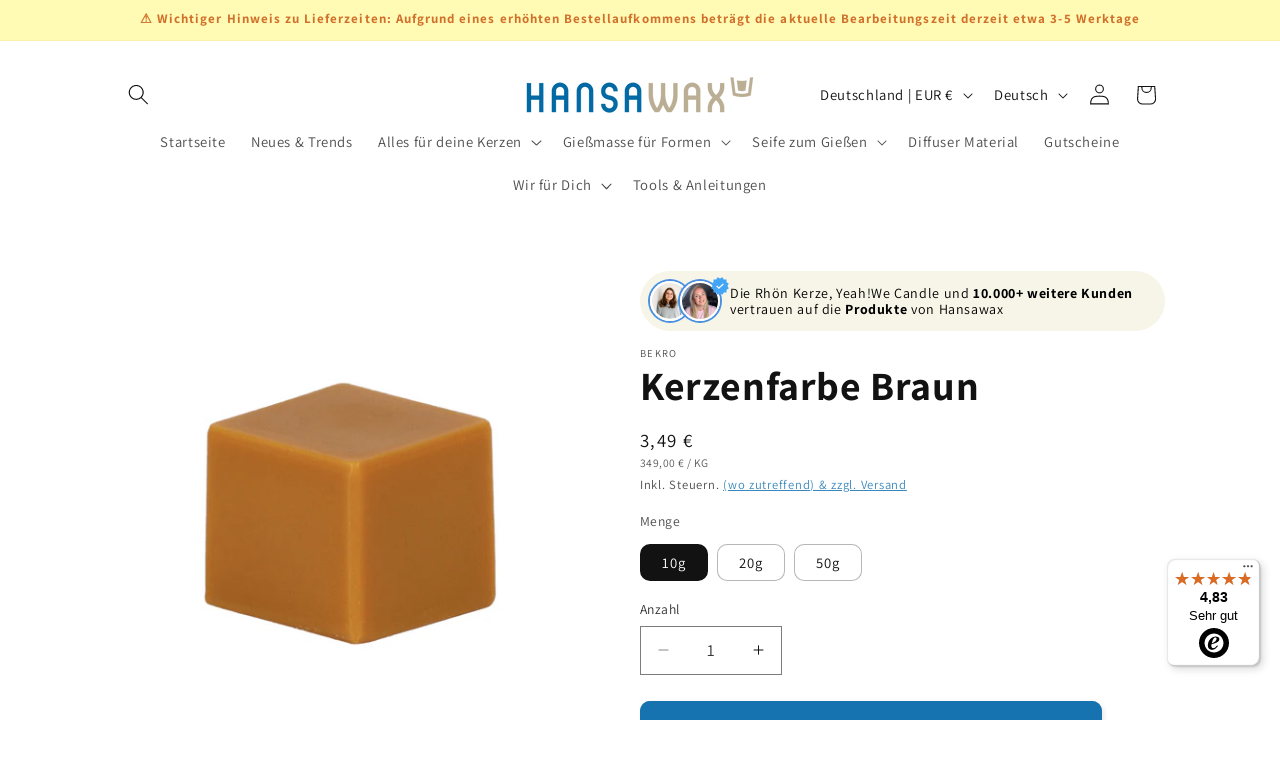

--- FILE ---
content_type: text/html; charset=utf-8
request_url: https://hansawax.de/products/kerzenfarbe-braun
body_size: 74872
content:
<!doctype html>
<html class="js" lang="de">
  <head>
	<script src="//hansawax.de/cdn/shop/files/pandectes-rules.js?v=3408130676987119638"></script>
	
	
    <meta charset="utf-8">
    <meta http-equiv="X-UA-Compatible" content="IE=edge">
    <meta name="viewport" content="width=device-width,initial-scale=1">
    <meta name="theme-color" content="">
    <link rel="canonical" href="https://hansawax.de/products/kerzenfarbe-braun"><link rel="icon" type="image/png" href="//hansawax.de/cdn/shop/files/hansawax-favicon-2.png?crop=center&height=32&v=1662880944&width=32"><link rel="preconnect" href="https://fonts.shopifycdn.com" crossorigin><title>
      Kerzenfarbe Braun
 &ndash; Hansawax.de</title>

    
      <meta name="description" content="Unsere Kerzenfarben in Flockenform sind sehr einfach zu dosieren und eignen sich hervorragend zum Durchfärben von Kerzen. Bedingt auch zum Eintauchen. Verwendbar für Naturwachse, aber auch Paraffin-, Stearin und Palmwachsmischungen. Für &quot;Braun&quot; wird eine Zugabe von 0,2 % auf 100g Kerzenwachs empfohlen.">
    

    

<meta property="og:site_name" content="Hansawax.de">
<meta property="og:url" content="https://hansawax.de/products/kerzenfarbe-braun">
<meta property="og:title" content="Kerzenfarbe Braun">
<meta property="og:type" content="product">
<meta property="og:description" content="Unsere Kerzenfarben in Flockenform sind sehr einfach zu dosieren und eignen sich hervorragend zum Durchfärben von Kerzen. Bedingt auch zum Eintauchen. Verwendbar für Naturwachse, aber auch Paraffin-, Stearin und Palmwachsmischungen. Für &quot;Braun&quot; wird eine Zugabe von 0,2 % auf 100g Kerzenwachs empfohlen."><meta property="og:image" content="http://hansawax.de/cdn/shop/files/braun.jpg?v=1682591435">
  <meta property="og:image:secure_url" content="https://hansawax.de/cdn/shop/files/braun.jpg?v=1682591435">
  <meta property="og:image:width" content="1080">
  <meta property="og:image:height" content="1080"><meta property="og:price:amount" content="3,49">
  <meta property="og:price:currency" content="EUR"><meta name="twitter:card" content="summary_large_image">
<meta name="twitter:title" content="Kerzenfarbe Braun">
<meta name="twitter:description" content="Unsere Kerzenfarben in Flockenform sind sehr einfach zu dosieren und eignen sich hervorragend zum Durchfärben von Kerzen. Bedingt auch zum Eintauchen. Verwendbar für Naturwachse, aber auch Paraffin-, Stearin und Palmwachsmischungen. Für &quot;Braun&quot; wird eine Zugabe von 0,2 % auf 100g Kerzenwachs empfohlen.">


    <script src="//hansawax.de/cdn/shop/t/17/assets/constants.js?v=132983761750457495441767963990" defer="defer"></script>
    <script src="//hansawax.de/cdn/shop/t/17/assets/pubsub.js?v=158357773527763999511767963990" defer="defer"></script>
    <script src="//hansawax.de/cdn/shop/t/17/assets/global.js?v=88558128918567037191767963990" defer="defer"></script>
    <script src="//hansawax.de/cdn/shop/t/17/assets/details-disclosure.js?v=13653116266235556501767963990" defer="defer"></script>
    <script src="//hansawax.de/cdn/shop/t/17/assets/details-modal.js?v=25581673532751508451767963990" defer="defer"></script>
    <script src="//hansawax.de/cdn/shop/t/17/assets/search-form.js?v=133129549252120666541767963990" defer="defer"></script><script>window.performance && window.performance.mark && window.performance.mark('shopify.content_for_header.start');</script><meta name="google-site-verification" content="-fEcV9RiCL5ATJeM9mKoPLpAKwzezToas3q-TieXWlQ">
<meta id="shopify-digital-wallet" name="shopify-digital-wallet" content="/51223134359/digital_wallets/dialog">
<meta name="shopify-checkout-api-token" content="e26c8cc29da2f0c72b0eef748a44c855">
<meta id="in-context-paypal-metadata" data-shop-id="51223134359" data-venmo-supported="false" data-environment="production" data-locale="de_DE" data-paypal-v4="true" data-currency="EUR">
<link rel="alternate" hreflang="x-default" href="https://hansawax.de/products/kerzenfarbe-braun">
<link rel="alternate" hreflang="de" href="https://hansawax.de/products/kerzenfarbe-braun">
<link rel="alternate" hreflang="en" href="https://hansawax.de/en/products/kerzenfarbe-braun">
<link rel="alternate" hreflang="fr" href="https://hansawax.de/fr/products/kerzenfarbe-braun">
<link rel="alternate" type="application/json+oembed" href="https://hansawax.de/products/kerzenfarbe-braun.oembed">
<script async="async" src="/checkouts/internal/preloads.js?locale=de-DE"></script>
<link rel="preconnect" href="https://shop.app" crossorigin="anonymous">
<script async="async" src="https://shop.app/checkouts/internal/preloads.js?locale=de-DE&shop_id=51223134359" crossorigin="anonymous"></script>
<script id="apple-pay-shop-capabilities" type="application/json">{"shopId":51223134359,"countryCode":"DE","currencyCode":"EUR","merchantCapabilities":["supports3DS"],"merchantId":"gid:\/\/shopify\/Shop\/51223134359","merchantName":"Hansawax.de","requiredBillingContactFields":["postalAddress","email"],"requiredShippingContactFields":["postalAddress","email"],"shippingType":"shipping","supportedNetworks":["visa","maestro","masterCard","amex"],"total":{"type":"pending","label":"Hansawax.de","amount":"1.00"},"shopifyPaymentsEnabled":true,"supportsSubscriptions":true}</script>
<script id="shopify-features" type="application/json">{"accessToken":"e26c8cc29da2f0c72b0eef748a44c855","betas":["rich-media-storefront-analytics"],"domain":"hansawax.de","predictiveSearch":true,"shopId":51223134359,"locale":"de"}</script>
<script>var Shopify = Shopify || {};
Shopify.shop = "hansawax.myshopify.com";
Shopify.locale = "de";
Shopify.currency = {"active":"EUR","rate":"1.0"};
Shopify.country = "DE";
Shopify.theme = {"name":"NEW Dawn V15.1.0 - überarbeitete Startseite ","id":187219214602,"schema_name":"Dawn","schema_version":"15.1.0","theme_store_id":887,"role":"main"};
Shopify.theme.handle = "null";
Shopify.theme.style = {"id":null,"handle":null};
Shopify.cdnHost = "hansawax.de/cdn";
Shopify.routes = Shopify.routes || {};
Shopify.routes.root = "/";</script>
<script type="module">!function(o){(o.Shopify=o.Shopify||{}).modules=!0}(window);</script>
<script>!function(o){function n(){var o=[];function n(){o.push(Array.prototype.slice.apply(arguments))}return n.q=o,n}var t=o.Shopify=o.Shopify||{};t.loadFeatures=n(),t.autoloadFeatures=n()}(window);</script>
<script>
  window.ShopifyPay = window.ShopifyPay || {};
  window.ShopifyPay.apiHost = "shop.app\/pay";
  window.ShopifyPay.redirectState = null;
</script>
<script id="shop-js-analytics" type="application/json">{"pageType":"product"}</script>
<script defer="defer" async type="module" src="//hansawax.de/cdn/shopifycloud/shop-js/modules/v2/client.init-shop-cart-sync_kxAhZfSm.de.esm.js"></script>
<script defer="defer" async type="module" src="//hansawax.de/cdn/shopifycloud/shop-js/modules/v2/chunk.common_5BMd6ono.esm.js"></script>
<script type="module">
  await import("//hansawax.de/cdn/shopifycloud/shop-js/modules/v2/client.init-shop-cart-sync_kxAhZfSm.de.esm.js");
await import("//hansawax.de/cdn/shopifycloud/shop-js/modules/v2/chunk.common_5BMd6ono.esm.js");

  window.Shopify.SignInWithShop?.initShopCartSync?.({"fedCMEnabled":true,"windoidEnabled":true});

</script>
<script>
  window.Shopify = window.Shopify || {};
  if (!window.Shopify.featureAssets) window.Shopify.featureAssets = {};
  window.Shopify.featureAssets['shop-js'] = {"shop-cart-sync":["modules/v2/client.shop-cart-sync_81xuAXRO.de.esm.js","modules/v2/chunk.common_5BMd6ono.esm.js"],"init-fed-cm":["modules/v2/client.init-fed-cm_B2l2C8gd.de.esm.js","modules/v2/chunk.common_5BMd6ono.esm.js"],"shop-button":["modules/v2/client.shop-button_DteRmTIv.de.esm.js","modules/v2/chunk.common_5BMd6ono.esm.js"],"init-windoid":["modules/v2/client.init-windoid_BrVTPDHy.de.esm.js","modules/v2/chunk.common_5BMd6ono.esm.js"],"shop-cash-offers":["modules/v2/client.shop-cash-offers_uZhaqfcC.de.esm.js","modules/v2/chunk.common_5BMd6ono.esm.js","modules/v2/chunk.modal_DhTZgVSk.esm.js"],"shop-toast-manager":["modules/v2/client.shop-toast-manager_lTRStNPf.de.esm.js","modules/v2/chunk.common_5BMd6ono.esm.js"],"init-shop-email-lookup-coordinator":["modules/v2/client.init-shop-email-lookup-coordinator_BhyMm2Vh.de.esm.js","modules/v2/chunk.common_5BMd6ono.esm.js"],"pay-button":["modules/v2/client.pay-button_uIj7-e2V.de.esm.js","modules/v2/chunk.common_5BMd6ono.esm.js"],"avatar":["modules/v2/client.avatar_BTnouDA3.de.esm.js"],"init-shop-cart-sync":["modules/v2/client.init-shop-cart-sync_kxAhZfSm.de.esm.js","modules/v2/chunk.common_5BMd6ono.esm.js"],"shop-login-button":["modules/v2/client.shop-login-button_hqVUT9QF.de.esm.js","modules/v2/chunk.common_5BMd6ono.esm.js","modules/v2/chunk.modal_DhTZgVSk.esm.js"],"init-customer-accounts-sign-up":["modules/v2/client.init-customer-accounts-sign-up_0Oyvgx7Z.de.esm.js","modules/v2/client.shop-login-button_hqVUT9QF.de.esm.js","modules/v2/chunk.common_5BMd6ono.esm.js","modules/v2/chunk.modal_DhTZgVSk.esm.js"],"init-shop-for-new-customer-accounts":["modules/v2/client.init-shop-for-new-customer-accounts_DojLPa1w.de.esm.js","modules/v2/client.shop-login-button_hqVUT9QF.de.esm.js","modules/v2/chunk.common_5BMd6ono.esm.js","modules/v2/chunk.modal_DhTZgVSk.esm.js"],"init-customer-accounts":["modules/v2/client.init-customer-accounts_DWlFj6gc.de.esm.js","modules/v2/client.shop-login-button_hqVUT9QF.de.esm.js","modules/v2/chunk.common_5BMd6ono.esm.js","modules/v2/chunk.modal_DhTZgVSk.esm.js"],"shop-follow-button":["modules/v2/client.shop-follow-button_BEIcZOGj.de.esm.js","modules/v2/chunk.common_5BMd6ono.esm.js","modules/v2/chunk.modal_DhTZgVSk.esm.js"],"lead-capture":["modules/v2/client.lead-capture_BSpzCmmh.de.esm.js","modules/v2/chunk.common_5BMd6ono.esm.js","modules/v2/chunk.modal_DhTZgVSk.esm.js"],"checkout-modal":["modules/v2/client.checkout-modal_8HiTfxyj.de.esm.js","modules/v2/chunk.common_5BMd6ono.esm.js","modules/v2/chunk.modal_DhTZgVSk.esm.js"],"shop-login":["modules/v2/client.shop-login_Fe0VhLV0.de.esm.js","modules/v2/chunk.common_5BMd6ono.esm.js","modules/v2/chunk.modal_DhTZgVSk.esm.js"],"payment-terms":["modules/v2/client.payment-terms_C8PkVPzh.de.esm.js","modules/v2/chunk.common_5BMd6ono.esm.js","modules/v2/chunk.modal_DhTZgVSk.esm.js"]};
</script>
<script>(function() {
  var isLoaded = false;
  function asyncLoad() {
    if (isLoaded) return;
    isLoaded = true;
    var urls = ["https:\/\/tseish-app.connect.trustedshops.com\/esc.js?apiBaseUrl=aHR0cHM6Ly90c2Vpc2gtYXBwLmNvbm5lY3QudHJ1c3RlZHNob3BzLmNvbQ==\u0026instanceId=aGFuc2F3YXgubXlzaG9waWZ5LmNvbQ==\u0026shop=hansawax.myshopify.com","https:\/\/cdn-app.sealsubscriptions.com\/shopify\/public\/js\/sealsubscriptions.js?shop=hansawax.myshopify.com","\/\/cdn.shopify.com\/proxy\/12396c9bb3aa4544c59afc7592eb5237e1eff1878b291c05b70b1c5482623b60\/api.goaffpro.com\/loader.js?shop=hansawax.myshopify.com\u0026sp-cache-control=cHVibGljLCBtYXgtYWdlPTkwMA"];
    for (var i = 0; i < urls.length; i++) {
      var s = document.createElement('script');
      s.type = 'text/javascript';
      s.async = true;
      s.src = urls[i];
      var x = document.getElementsByTagName('script')[0];
      x.parentNode.insertBefore(s, x);
    }
  };
  if(window.attachEvent) {
    window.attachEvent('onload', asyncLoad);
  } else {
    window.addEventListener('load', asyncLoad, false);
  }
})();</script>
<script id="__st">var __st={"a":51223134359,"offset":3600,"reqid":"7a72c9e5-49bd-46f2-8e0c-5fd604a56cff-1769010192","pageurl":"hansawax.de\/products\/kerzenfarbe-braun","u":"36029f2d270d","p":"product","rtyp":"product","rid":8015208808714};</script>
<script>window.ShopifyPaypalV4VisibilityTracking = true;</script>
<script id="captcha-bootstrap">!function(){'use strict';const t='contact',e='account',n='new_comment',o=[[t,t],['blogs',n],['comments',n],[t,'customer']],c=[[e,'customer_login'],[e,'guest_login'],[e,'recover_customer_password'],[e,'create_customer']],r=t=>t.map((([t,e])=>`form[action*='/${t}']:not([data-nocaptcha='true']) input[name='form_type'][value='${e}']`)).join(','),a=t=>()=>t?[...document.querySelectorAll(t)].map((t=>t.form)):[];function s(){const t=[...o],e=r(t);return a(e)}const i='password',u='form_key',d=['recaptcha-v3-token','g-recaptcha-response','h-captcha-response',i],f=()=>{try{return window.sessionStorage}catch{return}},m='__shopify_v',_=t=>t.elements[u];function p(t,e,n=!1){try{const o=window.sessionStorage,c=JSON.parse(o.getItem(e)),{data:r}=function(t){const{data:e,action:n}=t;return t[m]||n?{data:e,action:n}:{data:t,action:n}}(c);for(const[e,n]of Object.entries(r))t.elements[e]&&(t.elements[e].value=n);n&&o.removeItem(e)}catch(o){console.error('form repopulation failed',{error:o})}}const l='form_type',E='cptcha';function T(t){t.dataset[E]=!0}const w=window,h=w.document,L='Shopify',v='ce_forms',y='captcha';let A=!1;((t,e)=>{const n=(g='f06e6c50-85a8-45c8-87d0-21a2b65856fe',I='https://cdn.shopify.com/shopifycloud/storefront-forms-hcaptcha/ce_storefront_forms_captcha_hcaptcha.v1.5.2.iife.js',D={infoText:'Durch hCaptcha geschützt',privacyText:'Datenschutz',termsText:'Allgemeine Geschäftsbedingungen'},(t,e,n)=>{const o=w[L][v],c=o.bindForm;if(c)return c(t,g,e,D).then(n);var r;o.q.push([[t,g,e,D],n]),r=I,A||(h.body.append(Object.assign(h.createElement('script'),{id:'captcha-provider',async:!0,src:r})),A=!0)});var g,I,D;w[L]=w[L]||{},w[L][v]=w[L][v]||{},w[L][v].q=[],w[L][y]=w[L][y]||{},w[L][y].protect=function(t,e){n(t,void 0,e),T(t)},Object.freeze(w[L][y]),function(t,e,n,w,h,L){const[v,y,A,g]=function(t,e,n){const i=e?o:[],u=t?c:[],d=[...i,...u],f=r(d),m=r(i),_=r(d.filter((([t,e])=>n.includes(e))));return[a(f),a(m),a(_),s()]}(w,h,L),I=t=>{const e=t.target;return e instanceof HTMLFormElement?e:e&&e.form},D=t=>v().includes(t);t.addEventListener('submit',(t=>{const e=I(t);if(!e)return;const n=D(e)&&!e.dataset.hcaptchaBound&&!e.dataset.recaptchaBound,o=_(e),c=g().includes(e)&&(!o||!o.value);(n||c)&&t.preventDefault(),c&&!n&&(function(t){try{if(!f())return;!function(t){const e=f();if(!e)return;const n=_(t);if(!n)return;const o=n.value;o&&e.removeItem(o)}(t);const e=Array.from(Array(32),(()=>Math.random().toString(36)[2])).join('');!function(t,e){_(t)||t.append(Object.assign(document.createElement('input'),{type:'hidden',name:u})),t.elements[u].value=e}(t,e),function(t,e){const n=f();if(!n)return;const o=[...t.querySelectorAll(`input[type='${i}']`)].map((({name:t})=>t)),c=[...d,...o],r={};for(const[a,s]of new FormData(t).entries())c.includes(a)||(r[a]=s);n.setItem(e,JSON.stringify({[m]:1,action:t.action,data:r}))}(t,e)}catch(e){console.error('failed to persist form',e)}}(e),e.submit())}));const S=(t,e)=>{t&&!t.dataset[E]&&(n(t,e.some((e=>e===t))),T(t))};for(const o of['focusin','change'])t.addEventListener(o,(t=>{const e=I(t);D(e)&&S(e,y())}));const B=e.get('form_key'),M=e.get(l),P=B&&M;t.addEventListener('DOMContentLoaded',(()=>{const t=y();if(P)for(const e of t)e.elements[l].value===M&&p(e,B);[...new Set([...A(),...v().filter((t=>'true'===t.dataset.shopifyCaptcha))])].forEach((e=>S(e,t)))}))}(h,new URLSearchParams(w.location.search),n,t,e,['guest_login'])})(!0,!0)}();</script>
<script integrity="sha256-4kQ18oKyAcykRKYeNunJcIwy7WH5gtpwJnB7kiuLZ1E=" data-source-attribution="shopify.loadfeatures" defer="defer" src="//hansawax.de/cdn/shopifycloud/storefront/assets/storefront/load_feature-a0a9edcb.js" crossorigin="anonymous"></script>
<script crossorigin="anonymous" defer="defer" src="//hansawax.de/cdn/shopifycloud/storefront/assets/shopify_pay/storefront-65b4c6d7.js?v=20250812"></script>
<script data-source-attribution="shopify.dynamic_checkout.dynamic.init">var Shopify=Shopify||{};Shopify.PaymentButton=Shopify.PaymentButton||{isStorefrontPortableWallets:!0,init:function(){window.Shopify.PaymentButton.init=function(){};var t=document.createElement("script");t.src="https://hansawax.de/cdn/shopifycloud/portable-wallets/latest/portable-wallets.de.js",t.type="module",document.head.appendChild(t)}};
</script>
<script data-source-attribution="shopify.dynamic_checkout.buyer_consent">
  function portableWalletsHideBuyerConsent(e){var t=document.getElementById("shopify-buyer-consent"),n=document.getElementById("shopify-subscription-policy-button");t&&n&&(t.classList.add("hidden"),t.setAttribute("aria-hidden","true"),n.removeEventListener("click",e))}function portableWalletsShowBuyerConsent(e){var t=document.getElementById("shopify-buyer-consent"),n=document.getElementById("shopify-subscription-policy-button");t&&n&&(t.classList.remove("hidden"),t.removeAttribute("aria-hidden"),n.addEventListener("click",e))}window.Shopify?.PaymentButton&&(window.Shopify.PaymentButton.hideBuyerConsent=portableWalletsHideBuyerConsent,window.Shopify.PaymentButton.showBuyerConsent=portableWalletsShowBuyerConsent);
</script>
<script data-source-attribution="shopify.dynamic_checkout.cart.bootstrap">document.addEventListener("DOMContentLoaded",(function(){function t(){return document.querySelector("shopify-accelerated-checkout-cart, shopify-accelerated-checkout")}if(t())Shopify.PaymentButton.init();else{new MutationObserver((function(e,n){t()&&(Shopify.PaymentButton.init(),n.disconnect())})).observe(document.body,{childList:!0,subtree:!0})}}));
</script>
<link id="shopify-accelerated-checkout-styles" rel="stylesheet" media="screen" href="https://hansawax.de/cdn/shopifycloud/portable-wallets/latest/accelerated-checkout-backwards-compat.css" crossorigin="anonymous">
<style id="shopify-accelerated-checkout-cart">
        #shopify-buyer-consent {
  margin-top: 1em;
  display: inline-block;
  width: 100%;
}

#shopify-buyer-consent.hidden {
  display: none;
}

#shopify-subscription-policy-button {
  background: none;
  border: none;
  padding: 0;
  text-decoration: underline;
  font-size: inherit;
  cursor: pointer;
}

#shopify-subscription-policy-button::before {
  box-shadow: none;
}

      </style>
<script id="sections-script" data-sections="header" defer="defer" src="//hansawax.de/cdn/shop/t/17/compiled_assets/scripts.js?v=4702"></script>
<script>window.performance && window.performance.mark && window.performance.mark('shopify.content_for_header.end');</script>


    <style data-shopify>
      @font-face {
  font-family: Assistant;
  font-weight: 400;
  font-style: normal;
  font-display: swap;
  src: url("//hansawax.de/cdn/fonts/assistant/assistant_n4.9120912a469cad1cc292572851508ca49d12e768.woff2") format("woff2"),
       url("//hansawax.de/cdn/fonts/assistant/assistant_n4.6e9875ce64e0fefcd3f4446b7ec9036b3ddd2985.woff") format("woff");
}

      @font-face {
  font-family: Assistant;
  font-weight: 700;
  font-style: normal;
  font-display: swap;
  src: url("//hansawax.de/cdn/fonts/assistant/assistant_n7.bf44452348ec8b8efa3aa3068825305886b1c83c.woff2") format("woff2"),
       url("//hansawax.de/cdn/fonts/assistant/assistant_n7.0c887fee83f6b3bda822f1150b912c72da0f7b64.woff") format("woff");
}

      
      
      @font-face {
  font-family: Assistant;
  font-weight: 700;
  font-style: normal;
  font-display: swap;
  src: url("//hansawax.de/cdn/fonts/assistant/assistant_n7.bf44452348ec8b8efa3aa3068825305886b1c83c.woff2") format("woff2"),
       url("//hansawax.de/cdn/fonts/assistant/assistant_n7.0c887fee83f6b3bda822f1150b912c72da0f7b64.woff") format("woff");
}


      
        :root,
        .color-scheme-1 {
          --color-background: 255,255,255;
        
          --gradient-background: #ffffff;
        

        

        --color-foreground: 18,18,18;
        --color-background-contrast: 191,191,191;
        --color-shadow: 18,18,18;
        --color-button: 23,115,176;
        --color-button-text: 255,255,255;
        --color-secondary-button: 255,255,255;
        --color-secondary-button-text: 23,115,176;
        --color-link: 23,115,176;
        --color-badge-foreground: 18,18,18;
        --color-badge-background: 255,255,255;
        --color-badge-border: 18,18,18;
        --payment-terms-background-color: rgb(255 255 255);
      }
      
        
        .color-scheme-2 {
          --color-background: 243,243,243;
        
          --gradient-background: #f3f3f3;
        

        

        --color-foreground: 18,18,18;
        --color-background-contrast: 179,179,179;
        --color-shadow: 18,18,18;
        --color-button: 18,18,18;
        --color-button-text: 243,243,243;
        --color-secondary-button: 243,243,243;
        --color-secondary-button-text: 18,18,18;
        --color-link: 18,18,18;
        --color-badge-foreground: 18,18,18;
        --color-badge-background: 243,243,243;
        --color-badge-border: 18,18,18;
        --payment-terms-background-color: rgb(243 243 243);
      }
      
        
        .color-scheme-3 {
          --color-background: 36,40,51;
        
          --gradient-background: #242833;
        

        

        --color-foreground: 255,255,255;
        --color-background-contrast: 47,52,66;
        --color-shadow: 18,18,18;
        --color-button: 255,255,255;
        --color-button-text: 0,0,0;
        --color-secondary-button: 36,40,51;
        --color-secondary-button-text: 255,255,255;
        --color-link: 255,255,255;
        --color-badge-foreground: 255,255,255;
        --color-badge-background: 36,40,51;
        --color-badge-border: 255,255,255;
        --payment-terms-background-color: rgb(36 40 51);
      }
      
        
        .color-scheme-4 {
          --color-background: 102,156,53;
        
          --gradient-background: #669c35;
        

        

        --color-foreground: 255,255,255;
        --color-background-contrast: 40,61,21;
        --color-shadow: 18,18,18;
        --color-button: 255,255,255;
        --color-button-text: 23,115,176;
        --color-secondary-button: 102,156,53;
        --color-secondary-button-text: 255,255,255;
        --color-link: 255,255,255;
        --color-badge-foreground: 255,255,255;
        --color-badge-background: 102,156,53;
        --color-badge-border: 255,255,255;
        --payment-terms-background-color: rgb(102 156 53);
      }
      
        
        .color-scheme-5 {
          --color-background: 255,194,0;
        
          --gradient-background: #ffc200;
        

        

        --color-foreground: 0,0,0;
        --color-background-contrast: 128,97,0;
        --color-shadow: 18,18,18;
        --color-button: 23,115,176;
        --color-button-text: 255,255,255;
        --color-secondary-button: 255,194,0;
        --color-secondary-button-text: 23,115,176;
        --color-link: 23,115,176;
        --color-badge-foreground: 0,0,0;
        --color-badge-background: 255,194,0;
        --color-badge-border: 0,0,0;
        --payment-terms-background-color: rgb(255 194 0);
      }
      
        
        .color-scheme-ef5f04f0-e8b9-4ebb-9a63-065a519ec571 {
          --color-background: 189,218,238;
        
          --gradient-background: #bddaee;
        

        

        --color-foreground: 25,79,117;
        --color-background-contrast: 88,161,212;
        --color-shadow: 18,18,18;
        --color-button: 25,79,117;
        --color-button-text: 255,255,255;
        --color-secondary-button: 189,218,238;
        --color-secondary-button-text: 25,79,117;
        --color-link: 25,79,117;
        --color-badge-foreground: 25,79,117;
        --color-badge-background: 189,218,238;
        --color-badge-border: 25,79,117;
        --payment-terms-background-color: rgb(189 218 238);
      }
      
        
        .color-scheme-3debe39b-07dc-4b2e-9a45-1903cdb7195b {
          --color-background: 255,207,188;
        
          --gradient-background: #ffcfbc;
        

        

        --color-foreground: 134,14,14;
        --color-background-contrast: 255,116,61;
        --color-shadow: 18,18,18;
        --color-button: 235,40,40;
        --color-button-text: 255,255,255;
        --color-secondary-button: 255,207,188;
        --color-secondary-button-text: 153,22,22;
        --color-link: 153,22,22;
        --color-badge-foreground: 134,14,14;
        --color-badge-background: 255,207,188;
        --color-badge-border: 134,14,14;
        --payment-terms-background-color: rgb(255 207 188);
      }
      
        
        .color-scheme-5ac0da75-8e47-4e03-a463-125c74fabc11 {
          --color-background: 190,231,156;
        
          --gradient-background: #bee79c;
        

        

        --color-foreground: 54,97,14;
        --color-background-contrast: 123,206,53;
        --color-shadow: 18,18,18;
        --color-button: 44,94,2;
        --color-button-text: 255,255,255;
        --color-secondary-button: 190,231,156;
        --color-secondary-button-text: 54,97,14;
        --color-link: 54,97,14;
        --color-badge-foreground: 54,97,14;
        --color-badge-background: 190,231,156;
        --color-badge-border: 54,97,14;
        --payment-terms-background-color: rgb(190 231 156);
      }
      
        
        .color-scheme-e49d311f-7a43-4b84-aaea-8525359b75ae {
          --color-background: 255,251,180;
        
          --gradient-background: #fffbb4;
        

        

        --color-foreground: 209,112,44;
        --color-background-contrast: 255,244,53;
        --color-shadow: 18,18,18;
        --color-button: 195,85,13;
        --color-button-text: 255,255,255;
        --color-secondary-button: 255,251,180;
        --color-secondary-button-text: 195,85,13;
        --color-link: 195,85,13;
        --color-badge-foreground: 209,112,44;
        --color-badge-background: 255,251,180;
        --color-badge-border: 209,112,44;
        --payment-terms-background-color: rgb(255 251 180);
      }
      

      body, .color-scheme-1, .color-scheme-2, .color-scheme-3, .color-scheme-4, .color-scheme-5, .color-scheme-ef5f04f0-e8b9-4ebb-9a63-065a519ec571, .color-scheme-3debe39b-07dc-4b2e-9a45-1903cdb7195b, .color-scheme-5ac0da75-8e47-4e03-a463-125c74fabc11, .color-scheme-e49d311f-7a43-4b84-aaea-8525359b75ae {
        color: rgba(var(--color-foreground), 0.75);
        background-color: rgb(var(--color-background));
      }

      :root {
        --font-body-family: Assistant, sans-serif;
        --font-body-style: normal;
        --font-body-weight: 400;
        --font-body-weight-bold: 700;

        --font-heading-family: Assistant, sans-serif;
        --font-heading-style: normal;
        --font-heading-weight: 700;

        --font-body-scale: 1.05;
        --font-heading-scale: 0.9523809523809523;

        --media-padding: px;
        --media-border-opacity: 0.05;
        --media-border-width: 0px;
        --media-radius: 0px;
        --media-shadow-opacity: 0.0;
        --media-shadow-horizontal-offset: 0px;
        --media-shadow-vertical-offset: 0px;
        --media-shadow-blur-radius: 0px;
        --media-shadow-visible: 0;

        --page-width: 110rem;
        --page-width-margin: 0rem;

        --product-card-image-padding: 0.0rem;
        --product-card-corner-radius: 0.0rem;
        --product-card-text-alignment: left;
        --product-card-border-width: 0.0rem;
        --product-card-border-opacity: 0.0;
        --product-card-shadow-opacity: 0.1;
        --product-card-shadow-visible: 1;
        --product-card-shadow-horizontal-offset: 0.0rem;
        --product-card-shadow-vertical-offset: 0.0rem;
        --product-card-shadow-blur-radius: 0.0rem;

        --collection-card-image-padding: 0.0rem;
        --collection-card-corner-radius: 0.8rem;
        --collection-card-text-alignment: left;
        --collection-card-border-width: 0.0rem;
        --collection-card-border-opacity: 0.0;
        --collection-card-shadow-opacity: 0.1;
        --collection-card-shadow-visible: 1;
        --collection-card-shadow-horizontal-offset: 0.0rem;
        --collection-card-shadow-vertical-offset: 0.0rem;
        --collection-card-shadow-blur-radius: 0.0rem;

        --blog-card-image-padding: 0.0rem;
        --blog-card-corner-radius: 1.0rem;
        --blog-card-text-alignment: left;
        --blog-card-border-width: 0.0rem;
        --blog-card-border-opacity: 0.0;
        --blog-card-shadow-opacity: 0.1;
        --blog-card-shadow-visible: 1;
        --blog-card-shadow-horizontal-offset: 0.0rem;
        --blog-card-shadow-vertical-offset: 0.0rem;
        --blog-card-shadow-blur-radius: 0.0rem;

        --badge-corner-radius: 4.0rem;

        --popup-border-width: 0px;
        --popup-border-opacity: 0.1;
        --popup-corner-radius: 2px;
        --popup-shadow-opacity: 0.05;
        --popup-shadow-horizontal-offset: 2px;
        --popup-shadow-vertical-offset: 2px;
        --popup-shadow-blur-radius: 5px;

        --drawer-border-width: 1px;
        --drawer-border-opacity: 0.1;
        --drawer-shadow-opacity: 0.35;
        --drawer-shadow-horizontal-offset: 8px;
        --drawer-shadow-vertical-offset: 8px;
        --drawer-shadow-blur-radius: 25px;

        --spacing-sections-desktop: 0px;
        --spacing-sections-mobile: 0px;

        --grid-desktop-vertical-spacing: 12px;
        --grid-desktop-horizontal-spacing: 4px;
        --grid-mobile-vertical-spacing: 6px;
        --grid-mobile-horizontal-spacing: 2px;

        --text-boxes-border-opacity: 0.0;
        --text-boxes-border-width: 0px;
        --text-boxes-radius: 0px;
        --text-boxes-shadow-opacity: 0.0;
        --text-boxes-shadow-visible: 0;
        --text-boxes-shadow-horizontal-offset: 0px;
        --text-boxes-shadow-vertical-offset: 0px;
        --text-boxes-shadow-blur-radius: 0px;

        --buttons-radius: 6px;
        --buttons-radius-outset: 10px;
        --buttons-border-width: 4px;
        --buttons-border-opacity: 1.0;
        --buttons-shadow-opacity: 0.1;
        --buttons-shadow-visible: 1;
        --buttons-shadow-horizontal-offset: 2px;
        --buttons-shadow-vertical-offset: 2px;
        --buttons-shadow-blur-radius: 5px;
        --buttons-border-offset: 0.3px;

        --inputs-radius: 0px;
        --inputs-border-width: 1px;
        --inputs-border-opacity: 0.55;
        --inputs-shadow-opacity: 0.0;
        --inputs-shadow-horizontal-offset: 0px;
        --inputs-margin-offset: 0px;
        --inputs-shadow-vertical-offset: 0px;
        --inputs-shadow-blur-radius: 0px;
        --inputs-radius-outset: 0px;

        --variant-pills-radius: 10px;
        --variant-pills-border-width: 1px;
        --variant-pills-border-opacity: 0.3;
        --variant-pills-shadow-opacity: 0.0;
        --variant-pills-shadow-horizontal-offset: 0px;
        --variant-pills-shadow-vertical-offset: 0px;
        --variant-pills-shadow-blur-radius: 0px;
      }

      *,
      *::before,
      *::after {
        box-sizing: inherit;
      }

      html {
        box-sizing: border-box;
        font-size: calc(var(--font-body-scale) * 62.5%);
        height: 100%;
      }

      body {
        display: grid;
        grid-template-rows: auto auto 1fr auto;
        grid-template-columns: 100%;
        min-height: 100%;
        margin: 0;
        font-size: 1.5rem;
        letter-spacing: 0.06rem;
        line-height: calc(1 + 0.8 / var(--font-body-scale));
        font-family: var(--font-body-family);
        font-style: var(--font-body-style);
        font-weight: var(--font-body-weight);
      }

      @media screen and (min-width: 750px) {
        body {
          font-size: 1.6rem;
        }
      }
    </style>

    <link href="//hansawax.de/cdn/shop/t/17/assets/base.css?v=94266557971103095941767963990" rel="stylesheet" type="text/css" media="all" />
    <link rel="stylesheet" href="//hansawax.de/cdn/shop/t/17/assets/component-cart-items.css?v=123238115697927560811767963990" media="print" onload="this.media='all'"><link href="//hansawax.de/cdn/shop/t/17/assets/component-cart-drawer.css?v=112801333748515159671767963990" rel="stylesheet" type="text/css" media="all" />
      <link href="//hansawax.de/cdn/shop/t/17/assets/component-cart.css?v=165982380921400067651767963990" rel="stylesheet" type="text/css" media="all" />
      <link href="//hansawax.de/cdn/shop/t/17/assets/component-totals.css?v=15906652033866631521767963990" rel="stylesheet" type="text/css" media="all" />
      <link href="//hansawax.de/cdn/shop/t/17/assets/component-price.css?v=70172745017360139101767963990" rel="stylesheet" type="text/css" media="all" />
      <link href="//hansawax.de/cdn/shop/t/17/assets/component-discounts.css?v=152760482443307489271767963990" rel="stylesheet" type="text/css" media="all" />

      <link rel="preload" as="font" href="//hansawax.de/cdn/fonts/assistant/assistant_n4.9120912a469cad1cc292572851508ca49d12e768.woff2" type="font/woff2" crossorigin>
      

      <link rel="preload" as="font" href="//hansawax.de/cdn/fonts/assistant/assistant_n7.bf44452348ec8b8efa3aa3068825305886b1c83c.woff2" type="font/woff2" crossorigin>
      
<link href="//hansawax.de/cdn/shop/t/17/assets/component-localization-form.css?v=86199867289619414191767963990" rel="stylesheet" type="text/css" media="all" />
      <script src="//hansawax.de/cdn/shop/t/17/assets/localization-form.js?v=144176611646395275351767963990" defer="defer"></script><link
        rel="stylesheet"
        href="//hansawax.de/cdn/shop/t/17/assets/component-predictive-search.css?v=118923337488134913561767963990"
        media="print"
        onload="this.media='all'"
      ><script>
      if (Shopify.designMode) {
        document.documentElement.classList.add('shopify-design-mode');
      }
    </script>
  <!-- BEGIN app block: shopify://apps/pandectes-gdpr/blocks/banner/58c0baa2-6cc1-480c-9ea6-38d6d559556a -->
  
    
      <!-- TCF is active, scripts are loaded above -->
      
        <script>
          if (!window.PandectesRulesSettings) {
            window.PandectesRulesSettings = {"store":{"id":51223134359,"adminMode":false,"headless":false,"storefrontRootDomain":"","checkoutRootDomain":"","storefrontAccessToken":""},"banner":{"revokableTrigger":false,"cookiesBlockedByDefault":"7","hybridStrict":false,"isActive":true},"geolocation":{"brOnly":false,"caOnly":false,"chOnly":false,"euOnly":false,"jpOnly":false,"thOnly":false,"zaOnly":false,"canadaOnly":false,"globalVisibility":true},"blocker":{"isActive":false,"googleConsentMode":{"isActive":false,"id":"","analyticsId":"","adwordsId":"","adStorageCategory":4,"analyticsStorageCategory":2,"functionalityStorageCategory":1,"personalizationStorageCategory":1,"securityStorageCategory":0,"customEvent":false,"redactData":false,"urlPassthrough":false,"dataLayerProperty":"dataLayer","waitForUpdate":0,"useNativeChannel":false},"facebookPixel":{"isActive":false,"id":"","ldu":false},"microsoft":{},"rakuten":{"isActive":false,"cmp":false,"ccpa":false},"gpcIsActive":false,"klaviyoIsActive":false,"defaultBlocked":7,"patterns":{"whiteList":[],"blackList":{"1":[],"2":[],"4":[],"8":[]},"iframesWhiteList":[],"iframesBlackList":{"1":[],"2":[],"4":[],"8":[]},"beaconsWhiteList":[],"beaconsBlackList":{"1":[],"2":[],"4":[],"8":[]}}}};
            const rulesScript = document.createElement('script');
            window.PandectesRulesSettings.auto = true;
            rulesScript.src = "https://cdn.shopify.com/extensions/019be129-2324-7a66-8e6c-b9c5584f3b64/gdpr-240/assets/pandectes-rules.js";
            const firstChild = document.head.firstChild;
            document.head.insertBefore(rulesScript, firstChild);
          }
        </script>
      
      <script>
        
          window.PandectesSettings = {"store":{"id":51223134359,"plan":"plus","theme":"NEW Dawn V15.1.0","primaryLocale":"de","adminMode":false,"headless":false,"storefrontRootDomain":"","checkoutRootDomain":"","storefrontAccessToken":""},"tsPublished":1747324852,"declaration":{"showPurpose":false,"showProvider":false,"declIntroText":"Wir verwenden Cookies, um die Funktionalität der Website zu optimieren, die Leistung zu analysieren und Ihnen ein personalisiertes Erlebnis zu bieten. Einige Cookies sind für den ordnungsgemäßen Betrieb der Website unerlässlich. Diese Cookies können nicht deaktiviert werden. In diesem Fenster können Sie Ihre Präferenzen für Cookies verwalten.","showDateGenerated":true},"language":{"unpublished":[],"languageMode":"Multilingual","fallbackLanguage":"de","languageDetection":"browser","languagesSupported":["en","fr","es"]},"texts":{"managed":{"headerText":{"de":"Deine Privatsphäre ist uns wichtig!","en":"We respect your privacy","es":"Respetamos tu privacidad","fr":"Nous respectons votre vie privée"},"consentText":{"de":"Unsere Webseite verwendet Cookies, um Daten zu erhalten, damit wir dich besser verstehen und dir in Zukunft das best mögliche Einkaufserlebnis bieten zu können. Wie wir das Handhaben, beschreiben wir Dir unter \"Mehr erfahren\" und damit Du genau weißt, wer sich dafür interessiert, verlinken wir dir ebenfalls das Impressum ❤️","en":"Our website uses cookies to obtain data so that we can better understand you and offer you the best possible shopping experience in the future. We describe how we do this under ‘Learn more’ and so that you know exactly who is interested, we also link you to the legal notice ❤️","es":"Nuestro sitio web utiliza cookies para obtener datos que nos permitan conocerle mejor y ofrecerle en el futuro la mejor experiencia de compra posible. Describimos cómo lo hacemos en «Aprende más» y, para que sepa exactamente a quién le interesa, también le enlazamos al pie de imprenta ❤️","fr":"Notre site web utilise des cookies pour obtenir des données afin de mieux te comprendre et de pouvoir t'offrir la meilleure expérience d'achat possible à l'avenir. Nous te décrivons comment nous procédons sous « Apprendre encore plus » et pour que tu saches exactement qui s'y intéresse, nous te mettons également en lien avec les mentions légales ❤️"},"linkText":{"de":"Mehr erfahren","en":"Learn more","es":"Aprende más","fr":"Apprendre encore plus"},"imprintText":{"de":"Impressum","en":"Imprint","es":"Imprimir","fr":"Imprimer"},"googleLinkText":{"de":"Googles Datenschutzbestimmungen","en":"Google's Privacy Terms","es":"Términos de privacidad de Google","fr":"Conditions de confidentialité de Google"},"allowButtonText":{"de":"Annehmen","en":"Accept","es":"Aceptar","fr":"J'accepte"},"denyButtonText":{"de":"Nur notwendige Cookies","en":"Decline","es":"Disminución","fr":"Déclin"},"dismissButtonText":{"de":"Okay","en":"Ok","es":"OK","fr":"D'accord"},"leaveSiteButtonText":{"de":"Diese Seite verlassen","en":"Leave this site","es":"Salir de este sitio","fr":"Quitter ce site"},"preferencesButtonText":{"de":"Cookies einstellen","en":"Preferences","es":"Preferencias","fr":"Préférences"},"cookiePolicyText":{"de":"Cookie-Richtlinie","en":"Cookie policy","es":"Política de cookies","fr":"Politique de cookies"},"preferencesPopupTitleText":{"de":"Einwilligungseinstellungen verwalten","en":"Manage consent preferences","es":"Gestionar las preferencias de consentimiento","fr":"Gérer les préférences de consentement"},"preferencesPopupIntroText":{"de":"Wir verwenden Cookies, um die Funktionalität der Website zu optimieren, die Leistung zu analysieren und Ihnen ein personalisiertes Erlebnis zu bieten. Einige Cookies sind für den ordnungsgemäßen Betrieb der Website unerlässlich. Diese Cookies können nicht deaktiviert werden. In diesem Fenster können Sie Ihre Präferenzen für Cookies verwalten.","en":"We use cookies to optimize website functionality, analyze the performance, and provide personalized experience to you. Some cookies are essential to make the website operate and function correctly. Those cookies cannot be disabled. In this window you can manage your preference of cookies.","es":"Usamos cookies para optimizar la funcionalidad del sitio web, analizar el rendimiento y brindarle una experiencia personalizada. Algunas cookies son esenciales para que el sitio web funcione y funcione correctamente. Esas cookies no se pueden desactivar. En esta ventana puede administrar su preferencia de cookies.","fr":"Nous utilisons des cookies pour optimiser les fonctionnalités du site Web, analyser les performances et vous offrir une expérience personnalisée. Certains cookies sont indispensables au bon fonctionnement et au bon fonctionnement du site. Ces cookies ne peuvent pas être désactivés. Dans cette fenêtre, vous pouvez gérer votre préférence de cookies."},"preferencesPopupSaveButtonText":{"de":"Auswahl speichern","en":"Save preferences","es":"Guardar preferencias","fr":"Enregistrer les préférences"},"preferencesPopupCloseButtonText":{"de":"Schließen","en":"Close","es":"Cerrar","fr":"proche"},"preferencesPopupAcceptAllButtonText":{"de":"Alles Akzeptieren","en":"Accept all","es":"Aceptar todo","fr":"Accepter tout"},"preferencesPopupRejectAllButtonText":{"de":"Alles ablehnen","en":"Reject all","es":"Rechazar todo","fr":"Tout rejeter"},"cookiesDetailsText":{"de":"Cookie-Details","en":"Cookies details","es":"Detalles de las cookies","fr":"Détails des cookies"},"preferencesPopupAlwaysAllowedText":{"de":"Immer erlaubt","en":"Always allowed","es":"Siempre permitido","fr":"Toujours activé"},"accessSectionParagraphText":{"de":"Sie haben das Recht, jederzeit auf Ihre Daten zuzugreifen.","en":"You have the right to request access to your data at any time.","es":"Tiene derecho a poder acceder a sus datos en cualquier momento.","fr":"Vous avez le droit de pouvoir accéder à vos données à tout moment."},"accessSectionTitleText":{"de":"Datenübertragbarkeit","en":"Data portability","es":"Portabilidad de datos","fr":"Portabilité des données"},"accessSectionAccountInfoActionText":{"de":"persönliche Daten","en":"Personal data","es":"Información personal","fr":"Données personnelles"},"accessSectionDownloadReportActionText":{"de":"Alle Daten anfordern","en":"Request export","es":"Descargar todo","fr":"Tout télécharger"},"accessSectionGDPRRequestsActionText":{"de":"Anfragen betroffener Personen","en":"Data subject requests","es":"Solicitudes de sujetos de datos","fr":"Demandes des personnes concernées"},"accessSectionOrdersRecordsActionText":{"de":"Aufträge","en":"Orders","es":"Pedidos","fr":"Ordres"},"rectificationSectionParagraphText":{"de":"Sie haben das Recht, die Aktualisierung Ihrer Daten zu verlangen, wann immer Sie dies für angemessen halten.","en":"You have the right to request your data to be updated whenever you think it is appropriate.","es":"Tienes derecho a solicitar la actualización de tus datos siempre que lo creas oportuno.","fr":"Vous avez le droit de demander la mise à jour de vos données chaque fois que vous le jugez approprié."},"rectificationSectionTitleText":{"de":"Datenberichtigung","en":"Data Rectification","es":"Rectificación de datos","fr":"Rectification des données"},"rectificationCommentPlaceholder":{"de":"Beschreiben Sie, was Sie aktualisieren möchten","en":"Describe what you want to be updated","es":"Describe lo que quieres que se actualice","fr":"Décrivez ce que vous souhaitez mettre à jour"},"rectificationCommentValidationError":{"de":"Kommentar ist erforderlich","en":"Comment is required","es":"Se requiere comentario","fr":"Un commentaire est requis"},"rectificationSectionEditAccountActionText":{"de":"Aktualisierung anfordern","en":"Request an update","es":"Solicita una actualización","fr":"Demander une mise à jour"},"erasureSectionTitleText":{"de":"Recht auf Löschung","en":"Right to be forgotten","es":"Derecho al olvido","fr":"Droit à l'oubli"},"erasureSectionParagraphText":{"de":"Sie haben das Recht, die Löschung aller Ihrer Daten zu verlangen. Danach können Sie nicht mehr auf Ihr Konto zugreifen.","en":"You have the right to ask all your data to be erased. After that, you will no longer be able to access your account.","es":"Tiene derecho a solicitar la eliminación de todos sus datos. Después de eso, ya no podrá acceder a su cuenta.","fr":"Vous avez le droit de demander que toutes vos données soient effacées. Après cela, vous ne pourrez plus accéder à votre compte."},"erasureSectionRequestDeletionActionText":{"de":"Löschung personenbezogener Daten anfordern","en":"Request personal data deletion","es":"Solicitar la eliminación de datos personales","fr":"Demander la suppression des données personnelles"},"consentDate":{"de":"Zustimmungsdatum","en":"Consent date","es":"fecha de consentimiento","fr":"Date de consentement"},"consentId":{"de":"Einwilligungs-ID","en":"Consent ID","es":"ID de consentimiento","fr":"ID de consentement"},"consentSectionChangeConsentActionText":{"de":"Einwilligungspräferenz ändern","en":"Change consent preference","es":"Cambiar la preferencia de consentimiento","fr":"Modifier la préférence de consentement"},"consentSectionConsentedText":{"de":"Sie haben der Cookie-Richtlinie dieser Website zugestimmt am","en":"You consented to the cookies policy of this website on","es":"Usted dio su consentimiento a la política de cookies de este sitio web en","fr":"Vous avez consenti à la politique de cookies de ce site Web sur"},"consentSectionNoConsentText":{"de":"Sie haben der Cookie-Richtlinie dieser Website nicht zugestimmt.","en":"You have not consented to the cookies policy of this website.","es":"No ha dado su consentimiento a la política de cookies de este sitio web.","fr":"Vous n'avez pas consenti à la politique de cookies de ce site Web."},"consentSectionTitleText":{"de":"Ihre Cookie-Einwilligung","en":"Your cookie consent","es":"Su consentimiento de cookies","fr":"Votre consentement aux cookies"},"consentStatus":{"de":"Einwilligungspräferenz","en":"Consent preference","es":"Preferencia de consentimiento","fr":"Préférence de consentement"},"confirmationFailureMessage":{"de":"Ihre Anfrage wurde nicht bestätigt. Bitte versuchen Sie es erneut und wenn das Problem weiterhin besteht, wenden Sie sich an den Ladenbesitzer, um Hilfe zu erhalten","en":"Your request was not verified. Please try again and if problem persists, contact store owner for assistance","es":"Su solicitud no fue verificada. Vuelva a intentarlo y, si el problema persiste, comuníquese con el propietario de la tienda para obtener ayuda.","fr":"Votre demande n'a pas été vérifiée. Veuillez réessayer et si le problème persiste, contactez le propriétaire du magasin pour obtenir de l'aide"},"confirmationFailureTitle":{"de":"Ein Problem ist aufgetreten","en":"A problem occurred","es":"Ocurrió un problema","fr":"Un problème est survenu"},"confirmationSuccessMessage":{"de":"Wir werden uns in Kürze zu Ihrem Anliegen bei Ihnen melden.","en":"We will soon get back to you as to your request.","es":"Pronto nos comunicaremos con usted en cuanto a su solicitud.","fr":"Nous reviendrons rapidement vers vous quant à votre demande."},"confirmationSuccessTitle":{"de":"Ihre Anfrage wurde bestätigt","en":"Your request is verified","es":"Tu solicitud está verificada","fr":"Votre demande est vérifiée"},"guestsSupportEmailFailureMessage":{"de":"Ihre Anfrage wurde nicht übermittelt. Bitte versuchen Sie es erneut und wenn das Problem weiterhin besteht, wenden Sie sich an den Shop-Inhaber, um Hilfe zu erhalten.","en":"Your request was not submitted. Please try again and if problem persists, contact store owner for assistance.","es":"Su solicitud no fue enviada. Vuelva a intentarlo y, si el problema persiste, comuníquese con el propietario de la tienda para obtener ayuda.","fr":"Votre demande n'a pas été soumise. Veuillez réessayer et si le problème persiste, contactez le propriétaire du magasin pour obtenir de l'aide."},"guestsSupportEmailFailureTitle":{"de":"Ein Problem ist aufgetreten","en":"A problem occurred","es":"Ocurrió un problema","fr":"Un problème est survenu"},"guestsSupportEmailPlaceholder":{"de":"E-Mail-Addresse","en":"E-mail address","es":"Dirección de correo electrónico","fr":"Adresse e-mail"},"guestsSupportEmailSuccessMessage":{"de":"Wenn Sie als Kunde dieses Shops registriert sind, erhalten Sie in Kürze eine E-Mail mit Anweisungen zum weiteren Vorgehen.","en":"If you are registered as a customer of this store, you will soon receive an email with instructions on how to proceed.","es":"Si está registrado como cliente de esta tienda, pronto recibirá un correo electrónico con instrucciones sobre cómo proceder.","fr":"Si vous êtes inscrit en tant que client de ce magasin, vous recevrez bientôt un e-mail avec des instructions sur la marche à suivre."},"guestsSupportEmailSuccessTitle":{"de":"Vielen Dank für die Anfrage","en":"Thank you for your request","es":"gracias por tu solicitud","fr":"Merci pour votre requête"},"guestsSupportEmailValidationError":{"de":"Email ist ungültig","en":"Email is not valid","es":"El correo no es válido","fr":"L'email n'est pas valide"},"guestsSupportInfoText":{"de":"Bitte loggen Sie sich mit Ihrem Kundenkonto ein, um fortzufahren.","en":"Please login with your customer account to further proceed.","es":"Inicie sesión con su cuenta de cliente para continuar.","fr":"Veuillez vous connecter avec votre compte client pour continuer."},"submitButton":{"de":"einreichen","en":"Submit","es":"Enviar","fr":"Soumettre"},"submittingButton":{"de":"Senden...","en":"Submitting...","es":"Sumisión...","fr":"Soumission..."},"cancelButton":{"de":"Abbrechen","en":"Cancel","es":"Cancelar","fr":"Annuler"},"declIntroText":{"de":"Wir verwenden Cookies, um die Funktionalität der Website zu optimieren, die Leistung zu analysieren und Ihnen ein personalisiertes Erlebnis zu bieten. Einige Cookies sind für den ordnungsgemäßen Betrieb der Website unerlässlich. Diese Cookies können nicht deaktiviert werden. In diesem Fenster können Sie Ihre Präferenzen für Cookies verwalten.","en":"We use cookies to optimize website functionality, analyze the performance, and provide personalized experience to you. Some cookies are essential to make the website operate and function correctly. Those cookies cannot be disabled. In this window you can manage your preference of cookies.","es":"Usamos cookies para optimizar la funcionalidad del sitio web, analizar el rendimiento y brindarle una experiencia personalizada. Algunas cookies son esenciales para que el sitio web funcione y funcione correctamente. Esas cookies no se pueden deshabilitar. En esta ventana puede gestionar su preferencia de cookies.","fr":"Nous utilisons des cookies pour optimiser les fonctionnalités du site Web, analyser les performances et vous offrir une expérience personnalisée. Certains cookies sont indispensables au bon fonctionnement et au bon fonctionnement du site Web. Ces cookies ne peuvent pas être désactivés. Dans cette fenêtre, vous pouvez gérer vos préférences en matière de cookies."},"declName":{"de":"Name","en":"Name","es":"Nombre","fr":"Nom"},"declPurpose":{"de":"Zweck","en":"Purpose","es":"Objetivo","fr":"But"},"declType":{"de":"Typ","en":"Type","es":"Escribe","fr":"Type"},"declRetention":{"de":"Speicherdauer","en":"Retention","es":"Retencion","fr":"Rétention"},"declProvider":{"de":"Anbieter","en":"Provider","es":"Proveedor","fr":"Fournisseur"},"declFirstParty":{"de":"Erstanbieter","en":"First-party","es":"Origen","fr":"Première partie"},"declThirdParty":{"de":"Drittanbieter","en":"Third-party","es":"Tercero","fr":"Tierce partie"},"declSeconds":{"de":"Sekunden","en":"seconds","es":"segundos","fr":"secondes"},"declMinutes":{"de":"Minuten","en":"minutes","es":"minutos","fr":"minutes"},"declHours":{"de":"Std.","en":"hours","es":"horas","fr":"heures"},"declDays":{"de":"Tage","en":"days","es":"días","fr":"jours"},"declMonths":{"de":"Monate","en":"months","es":"meses","fr":"mois"},"declYears":{"de":"Jahre","en":"years","es":"años","fr":"années"},"declSession":{"de":"Sitzung","en":"Session","es":"Sesión","fr":"Session"},"declDomain":{"de":"Domain","en":"Domain","es":"Dominio","fr":"Domaine"},"declPath":{"de":"Weg","en":"Path","es":"Sendero","fr":"Chemin"}},"categories":{"strictlyNecessaryCookiesTitleText":{"de":"Unbedingt erforderlich","en":"Strictly necessary cookies","es":"Cookies estrictamente necesarias","fr":"Cookies strictement nécessaires"},"strictlyNecessaryCookiesDescriptionText":{"de":"Diese Cookies sind unerlässlich, damit Sie sich auf der Website bewegen und ihre Funktionen nutzen können, z. B. den Zugriff auf sichere Bereiche der Website. Ohne diese Cookies kann die Website nicht richtig funktionieren.","en":"These cookies are essential in order to enable you to move around the website and use its features, such as accessing secure areas of the website. The website cannot function properly without these cookies.","es":"Estas cookies son esenciales para permitirle moverse por el sitio web y utilizar sus funciones, como acceder a áreas seguras del sitio web. El sitio web no puede funcionar correctamente sin estas cookies.","fr":"Ces cookies sont essentiels pour vous permettre de vous déplacer sur le site Web et d'utiliser ses fonctionnalités, telles que l'accès aux zones sécurisées du site Web. Le site Web ne peut pas fonctionner correctement sans ces cookies."},"functionalityCookiesTitleText":{"de":"Funktionale Cookies","en":"Functional cookies","es":"Cookies funcionales","fr":"Cookies fonctionnels"},"functionalityCookiesDescriptionText":{"de":"Diese Cookies ermöglichen es der Website, verbesserte Funktionalität und Personalisierung bereitzustellen. Sie können von uns oder von Drittanbietern gesetzt werden, deren Dienste wir auf unseren Seiten hinzugefügt haben. Wenn Sie diese Cookies nicht zulassen, funktionieren einige oder alle dieser Dienste möglicherweise nicht richtig.","en":"These cookies enable the site to provide enhanced functionality and personalisation. They may be set by us or by third party providers whose services we have added to our pages. If you do not allow these cookies then some or all of these services may not function properly.","es":"Estas cookies permiten que el sitio proporcione una funcionalidad y personalización mejoradas. Pueden ser establecidos por nosotros o por proveedores externos cuyos servicios hemos agregado a nuestras páginas. Si no permite estas cookies, es posible que algunos o todos estos servicios no funcionen correctamente.","fr":"Ces cookies permettent au site de fournir des fonctionnalités et une personnalisation améliorées. Ils peuvent être définis par nous ou par des fournisseurs tiers dont nous avons ajouté les services à nos pages. Si vous n'autorisez pas ces cookies, certains ou tous ces services peuvent ne pas fonctionner correctement."},"performanceCookiesTitleText":{"de":"Performance-Cookies","en":"Performance cookies","es":"Cookies de rendimiento","fr":"Cookies de performances"},"performanceCookiesDescriptionText":{"de":"Diese Cookies ermöglichen es uns, die Leistung unserer Website zu überwachen und zu verbessern. Sie ermöglichen es uns beispielsweise, Besuche zu zählen, Verkehrsquellen zu identifizieren und zu sehen, welche Teile der Website am beliebtesten sind.","en":"These cookies enable us to monitor and improve the performance of our website. For example, they allow us to count visits, identify traffic sources and see which parts of the site are most popular.","es":"Estas cookies nos permiten monitorear y mejorar el rendimiento de nuestro sitio web. Por ejemplo, nos permiten contar las visitas, identificar las fuentes de tráfico y ver qué partes del sitio son más populares.","fr":"Ces cookies nous permettent de surveiller et d'améliorer les performances de notre site Web. Par exemple, ils nous permettent de compter les visites, d'identifier les sources de trafic et de voir quelles parties du site sont les plus populaires."},"targetingCookiesTitleText":{"de":"Targeting-Cookies","en":"Targeting cookies","es":"Orientación de cookies","fr":"Ciblage des cookies"},"targetingCookiesDescriptionText":{"de":"Diese Cookies können von unseren Werbepartnern über unsere Website gesetzt werden. Sie können von diesen Unternehmen verwendet werden, um ein Profil Ihrer Interessen zu erstellen und Ihnen relevante Werbung auf anderen Websites anzuzeigen. Sie speichern keine direkten personenbezogenen Daten, sondern basieren auf der eindeutigen Identifizierung Ihres Browsers und Ihres Internetgeräts. Wenn Sie diese Cookies nicht zulassen, erleben Sie weniger zielgerichtete Werbung.","en":"These cookies may be set through our site by our advertising partners. They may be used by those companies to build a profile of your interests and show you relevant adverts on other sites.    They do not store directly personal information, but are based on uniquely identifying your browser and internet device. If you do not allow these cookies, you will experience less targeted advertising.","es":"Nuestros socios publicitarios pueden establecer estas cookies a través de nuestro sitio. Estas empresas pueden utilizarlos para crear un perfil de sus intereses y mostrarle anuncios relevantes en otros sitios. No almacenan directamente información personal, sino que se basan en la identificación única de su navegador y dispositivo de Internet. Si no permite estas cookies, experimentará publicidad menos dirigida.","fr":"Ces cookies peuvent être installés via notre site par nos partenaires publicitaires. Ils peuvent être utilisés par ces sociétés pour établir un profil de vos intérêts et vous montrer des publicités pertinentes sur d'autres sites. Ils ne stockent pas directement d'informations personnelles, mais sont basés sur l'identification unique de votre navigateur et de votre appareil Internet. Si vous n'autorisez pas ces cookies, vous bénéficierez d'une publicité moins ciblée."},"unclassifiedCookiesTitleText":{"de":"Unklassifizierte Cookies","en":"Unclassified cookies","es":"Cookies sin clasificar","fr":"Cookies non classés"},"unclassifiedCookiesDescriptionText":{"de":"Unklassifizierte Cookies sind Cookies, die wir gerade zusammen mit den Anbietern einzelner Cookies klassifizieren.","en":"Unclassified cookies are cookies that we are in the process of classifying, together with the providers of individual cookies.","es":"Las cookies no clasificadas son cookies que estamos en proceso de clasificar, junto con los proveedores de cookies individuales.","fr":"Les cookies non classés sont des cookies que nous sommes en train de classer avec les fournisseurs de cookies individuels."}},"auto":{}},"library":{"previewMode":false,"fadeInTimeout":0,"defaultBlocked":7,"showLink":true,"showImprintLink":true,"showGoogleLink":false,"enabled":true,"cookie":{"expiryDays":365,"secure":true,"domain":""},"dismissOnScroll":false,"dismissOnWindowClick":false,"dismissOnTimeout":false,"palette":{"popup":{"background":"#FFFFFF","backgroundForCalculations":{"a":1,"b":255,"g":255,"r":255},"text":"#000000"},"button":{"background":"#1773B0","backgroundForCalculations":{"a":1,"b":176,"g":115,"r":23},"text":"#FFFFFF","textForCalculation":{"a":1,"b":255,"g":255,"r":255},"border":"transparent"}},"content":{"href":"https://hansawax.myshopify.com/policies/privacy-policy","imprintHref":"https://hansawax.de/policies/legal-notice","close":"&#10005;","target":"","logo":"<img class=\"cc-banner-logo\" style=\"max-height: 40px;\" src=\"https://hansawax.myshopify.com/cdn/shop/files/pandectes-banner-logo.png\" alt=\"logo\" />"},"window":"<div role=\"dialog\" aria-live=\"polite\" aria-label=\"cookieconsent\" aria-describedby=\"cookieconsent:desc\" id=\"pandectes-banner\" class=\"cc-window-wrapper cc-overlay-wrapper\"><div class=\"pd-cookie-banner-window cc-window {{classes}}\"><!--googleoff: all-->{{children}}<!--googleon: all--></div></div>","compliance":{"custom":"<div class=\"cc-compliance cc-highlight\">{{preferences}}{{allow}}</div>"},"type":"custom","layouts":{"basic":"{{logo}}{{header}}{{messagelink}}{{compliance}}{{close}}"},"position":"overlay","theme":"classic","revokable":true,"animateRevokable":true,"revokableReset":false,"revokableLogoUrl":"https://hansawax.myshopify.com/cdn/shop/files/pandectes-reopen-logo.png","revokablePlacement":"bottom-left","revokableMarginHorizontal":15,"revokableMarginVertical":15,"static":false,"autoAttach":true,"hasTransition":true,"blacklistPage":[""],"elements":{"close":"<button aria-label=\"close\" type=\"button\" tabindex=\"0\" class=\"cc-close\">{{close}}</button>","dismiss":"<button type=\"button\" tabindex=\"0\" class=\"cc-btn cc-btn-decision cc-dismiss\">{{dismiss}}</button>","allow":"<button type=\"button\" tabindex=\"0\" class=\"cc-btn cc-btn-decision cc-allow\">{{allow}}</button>","deny":"<button type=\"button\" tabindex=\"0\" class=\"cc-btn cc-btn-decision cc-deny\">{{deny}}</button>","preferences":"<button tabindex=\"0\" type=\"button\" class=\"cc-btn cc-settings\" onclick=\"Pandectes.fn.openPreferences()\">{{preferences}}</button>"}},"geolocation":{"brOnly":false,"caOnly":false,"chOnly":false,"euOnly":false,"jpOnly":false,"thOnly":false,"zaOnly":false,"canadaOnly":false,"globalVisibility":true},"dsr":{"guestsSupport":false,"accessSectionDownloadReportAuto":false},"banner":{"resetTs":1714653416,"extraCss":"        .cc-banner-logo {max-width: 24em!important;}    @media(min-width: 768px) {.cc-window.cc-floating{max-width: 24em!important;width: 24em!important;}}    .cc-message, .pd-cookie-banner-window .cc-header, .cc-logo {text-align: left}    .cc-window-wrapper{z-index: 2147483647;-webkit-transition: opacity 1s ease;  transition: opacity 1s ease;}    .cc-window{z-index: 2147483647;font-family: inherit;}    .pd-cookie-banner-window .cc-header{font-family: inherit;}    .pd-cp-ui{font-family: inherit; background-color: #FFFFFF;color:#000000;}    button.pd-cp-btn, a.pd-cp-btn{background-color:#1773B0;color:#FFFFFF!important;}    input + .pd-cp-preferences-slider{background-color: rgba(0, 0, 0, 0.3)}    .pd-cp-scrolling-section::-webkit-scrollbar{background-color: rgba(0, 0, 0, 0.3)}    input:checked + .pd-cp-preferences-slider{background-color: rgba(0, 0, 0, 1)}    .pd-cp-scrolling-section::-webkit-scrollbar-thumb {background-color: rgba(0, 0, 0, 1)}    .pd-cp-ui-close{color:#000000;}    .pd-cp-preferences-slider:before{background-color: #FFFFFF}    .pd-cp-title:before {border-color: #000000!important}    .pd-cp-preferences-slider{background-color:#000000}    .pd-cp-toggle{color:#000000!important}    @media(max-width:699px) {.pd-cp-ui-close-top svg {fill: #000000}}    .pd-cp-toggle:hover,.pd-cp-toggle:visited,.pd-cp-toggle:active{color:#000000!important}    .pd-cookie-banner-window {box-shadow: 0 0 18px rgb(0 0 0 / 20%);}  ","customJavascript":{},"showPoweredBy":false,"logoHeight":40,"revokableTrigger":false,"hybridStrict":false,"cookiesBlockedByDefault":"7","isActive":true,"implicitSavePreferences":false,"cookieIcon":false,"blockBots":false,"showCookiesDetails":true,"hasTransition":true,"blockingPage":false,"showOnlyLandingPage":false,"leaveSiteUrl":"https://www.google.com","linkRespectStoreLang":false},"cookies":{"0":[{"name":"keep_alive","type":"http","domain":"hansawax.de","path":"/","provider":"Shopify","firstParty":true,"retention":"30 minute(s)","expires":30,"unit":"declMinutes","purpose":{"de":"Wird im Zusammenhang mit der Käuferlokalisierung verwendet.","en":"Used when international domain redirection is enabled to determine if a request is the first one of a session.","es":"Se utiliza en relación con la localización del comprador.","fr":"Utilisé en relation avec la localisation de l'acheteur."}},{"name":"secure_customer_sig","type":"http","domain":"hansawax.de","path":"/","provider":"Shopify","firstParty":true,"retention":"1 year(s)","expires":1,"unit":"declYears","purpose":{"de":"Wird im Zusammenhang mit dem Kundenlogin verwendet.","en":"Used to identify a user after they sign into a shop as a customer so they do not need to log in again.","es":"Se utiliza en relación con el inicio de sesión del cliente.","fr":"Utilisé en relation avec la connexion client."}},{"name":"localization","type":"http","domain":"hansawax.de","path":"/","provider":"Shopify","firstParty":true,"retention":"1 year(s)","expires":1,"unit":"declYears","purpose":{"de":"Lokalisierung von Shopify-Shops","en":"Used to localize the cart to the correct country.","es":"Localización de tiendas Shopify","fr":"Localisation de boutique Shopify"}},{"name":"cart_currency","type":"http","domain":"hansawax.de","path":"/","provider":"Shopify","firstParty":true,"retention":"2 ","expires":2,"unit":"declSession","purpose":{"de":"Das Cookie ist für die sichere Checkout- und Zahlungsfunktion auf der Website erforderlich. Diese Funktion wird von shopify.com bereitgestellt.","en":"Used after a checkout is completed to initialize a new empty cart with the same currency as the one just used.","es":"La cookie es necesaria para la función de pago y pago seguro en el sitio web. Shopify.com proporciona esta función.","fr":"Le cookie est nécessaire pour la fonction de paiement et de paiement sécurisé sur le site Web. Cette fonction est fournie par shopify.com."}},{"name":"_cmp_a","type":"http","domain":".hansawax.de","path":"/","provider":"Shopify","firstParty":true,"retention":"1 day(s)","expires":1,"unit":"declDays","purpose":{"de":"Wird zum Verwalten der Datenschutzeinstellungen des Kunden verwendet.","en":"Used for managing customer privacy settings.","es":"Se utiliza para administrar la configuración de privacidad del cliente.","fr":"Utilisé pour gérer les paramètres de confidentialité des clients."}},{"name":"_tracking_consent","type":"http","domain":".hansawax.de","path":"/","provider":"Shopify","firstParty":true,"retention":"1 year(s)","expires":1,"unit":"declYears","purpose":{"de":"Tracking-Einstellungen.","en":"Used to store a user's preferences if a merchant has set up privacy rules in the visitor's region.","es":"Preferencias de seguimiento.","fr":"Préférences de suivi."}},{"name":"shopify_pay_redirect","type":"http","domain":"hansawax.de","path":"/","provider":"Shopify","firstParty":true,"retention":"1 hour(s)","expires":1,"unit":"declHours","purpose":{"de":"Das Cookie ist für die sichere Checkout- und Zahlungsfunktion auf der Website erforderlich. Diese Funktion wird von shopify.com bereitgestellt.","en":"Used to accelerate the checkout process when the buyer has a Shop Pay account.","es":"La cookie es necesaria para la función de pago y pago seguro en el sitio web. Shopify.com proporciona esta función.","fr":"Le cookie est nécessaire pour la fonction de paiement et de paiement sécurisé sur le site Web. Cette fonction est fournie par shopify.com."}}],"1":[{"name":"wpm-domain-test","type":"http","domain":"hansawax.de","path":"/","provider":"Shopify","firstParty":true,"retention":"Session","expires":1,"unit":"declSeconds","purpose":{"de":"Wird verwendet, um die Speicherung von Parametern zu Produkten, die dem Warenkorb hinzugefügt wurden, oder zur Zahlungswährung zu testen","en":"Used to test Shopify's Web Pixel Manager with the domain to make sure everything is working correctly.\t","es":"Se utiliza para probar el Web Pixel Manager de Shopify con el dominio para asegurarse de que todo funcione correctamente.","fr":"Utilisé pour tester Web Pixel Manager de Shopify avec le domaine pour s&#39;assurer que tout fonctionne correctement."}},{"name":"wpm-domain-test","type":"http","domain":"de","path":"/","provider":"Shopify","firstParty":false,"retention":"Session","expires":1,"unit":"declSeconds","purpose":{"de":"Wird verwendet, um die Speicherung von Parametern zu Produkten, die dem Warenkorb hinzugefügt wurden, oder zur Zahlungswährung zu testen","en":"Used to test Shopify's Web Pixel Manager with the domain to make sure everything is working correctly.\t","es":"Se utiliza para probar el Web Pixel Manager de Shopify con el dominio para asegurarse de que todo funcione correctamente.","fr":"Utilisé pour tester Web Pixel Manager de Shopify avec le domaine pour s&#39;assurer que tout fonctionne correctement."}}],"2":[{"name":"_shopify_y","type":"http","domain":".hansawax.de","path":"/","provider":"Shopify","firstParty":true,"retention":"1 year(s)","expires":1,"unit":"declYears","purpose":{"de":"Shopify-Analysen.","en":"Shopify analytics.","es":"Análisis de Shopify.","fr":"Analyses Shopify."}},{"name":"_shopify_s","type":"http","domain":".hansawax.de","path":"/","provider":"Shopify","firstParty":true,"retention":"30 minute(s)","expires":30,"unit":"declMinutes","purpose":{"de":"Shopify-Analysen.","en":"Used to identify a given browser session/shop combination. Duration is 30 minute rolling expiry of last use.","es":"Análisis de Shopify.","fr":"Analyses Shopify."}},{"name":"_orig_referrer","type":"http","domain":".hansawax.de","path":"/","provider":"Shopify","firstParty":true,"retention":"2 ","expires":2,"unit":"declSession","purpose":{"de":"Verfolgt Zielseiten.","en":"Allows merchant to identify where people are visiting them from.","es":"Realiza un seguimiento de las páginas de destino.","fr":"Suit les pages de destination."}},{"name":"_landing_page","type":"http","domain":".hansawax.de","path":"/","provider":"Shopify","firstParty":true,"retention":"2 ","expires":2,"unit":"declSession","purpose":{"de":"Verfolgt Zielseiten.","en":"Capture the landing page of visitor when they come from other sites.","es":"Realiza un seguimiento de las páginas de destino.","fr":"Suit les pages de destination."}},{"name":"_gat","type":"http","domain":".hansawax.de","path":"/","provider":"Google","firstParty":true,"retention":"1 minute(s)","expires":1,"unit":"declMinutes","purpose":{"de":"Cookie wird von Google Analytics platziert, um Anfragen von Bots zu filtern.","en":"Cookie is placed by Google Analytics to filter requests from bots.","es":"Google Analytics coloca una cookie para filtrar las solicitudes de los bots.","fr":"Le cookie est placé par Google Analytics pour filtrer les requêtes des bots."}},{"name":"_ga","type":"http","domain":".hansawax.de","path":"/","provider":"Google","firstParty":true,"retention":"1 year(s)","expires":1,"unit":"declYears","purpose":{"de":"Cookie wird von Google Analytics mit unbekannter Funktionalität gesetzt","en":"Cookie is set by Google Analytics with unknown functionality","es":"La cookie está configurada por Google Analytics con funcionalidad desconocida","fr":"Le cookie est défini par Google Analytics avec une fonctionnalité inconnue"}},{"name":"_shopify_sa_p","type":"http","domain":".hansawax.de","path":"/","provider":"Shopify","firstParty":true,"retention":"30 minute(s)","expires":30,"unit":"declMinutes","purpose":{"de":"Shopify-Analysen in Bezug auf Marketing und Empfehlungen.","en":"Capture the landing page of visitor when they come from other sites to support marketing analytics.","es":"Análisis de Shopify relacionados con marketing y referencias.","fr":"Analyses Shopify relatives au marketing et aux références."}},{"name":"_shopify_s","type":"http","domain":"de","path":"/","provider":"Shopify","firstParty":false,"retention":"Session","expires":1,"unit":"declSeconds","purpose":{"de":"Shopify-Analysen.","en":"Used to identify a given browser session/shop combination. Duration is 30 minute rolling expiry of last use.","es":"Análisis de Shopify.","fr":"Analyses Shopify."}},{"name":"_shopify_sa_t","type":"http","domain":".hansawax.de","path":"/","provider":"Shopify","firstParty":true,"retention":"30 minute(s)","expires":30,"unit":"declMinutes","purpose":{"de":"Shopify-Analysen in Bezug auf Marketing und Empfehlungen.","en":"Capture the landing page of visitor when they come from other sites to support marketing analytics.","es":"Análisis de Shopify relacionados con marketing y referencias.","fr":"Analyses Shopify relatives au marketing et aux références."}},{"name":"_gid","type":"http","domain":".hansawax.de","path":"/","provider":"Google","firstParty":true,"retention":"1 day(s)","expires":1,"unit":"declDays","purpose":{"de":"Cookie wird von Google Analytics platziert, um Seitenaufrufe zu zählen und zu verfolgen.","en":"Cookie is placed by Google Analytics to count and track pageviews.","es":"Google Analytics coloca una cookie para contar y realizar un seguimiento de las páginas vistas.","fr":"Le cookie est placé par Google Analytics pour compter et suivre les pages vues."}},{"name":"_ga_YFXGEXR8V9","type":"http","domain":".hansawax.de","path":"/","provider":"Google","firstParty":true,"retention":"1 year(s)","expires":1,"unit":"declYears","purpose":{"de":""}},{"name":"_ga_BSKK6XN878","type":"http","domain":".hansawax.de","path":"/","provider":"Google","firstParty":true,"retention":"1 year(s)","expires":1,"unit":"declYears","purpose":{"de":""}}],"4":[{"name":"test_cookie","type":"http","domain":".doubleclick.net","path":"/","provider":"Google","firstParty":false,"retention":"15 minute(s)","expires":15,"unit":"declMinutes","purpose":{"de":"Um die Aktionen der Besucher zu messen, nachdem sie sich durch eine Anzeige geklickt haben. Verfällt nach jedem Besuch.","en":"To measure the visitors’ actions after they click through from an advert. Expires after each visit.","es":"Para medir las acciones de los visitantes después de hacer clic en un anuncio. Caduca después de cada visita.","fr":"Pour mesurer les actions des visiteurs après avoir cliqué sur une publicité. Expire après chaque visite."}},{"name":"_fbp","type":"http","domain":".hansawax.de","path":"/","provider":"Facebook","firstParty":true,"retention":"3 month(s)","expires":3,"unit":"declMonths","purpose":{"de":"Cookie wird von Facebook platziert, um Besuche auf Websites zu verfolgen.","en":"Cookie is placed by Facebook to track visits across websites.","es":"Facebook coloca una cookie para rastrear las visitas a través de los sitios web.","fr":"Le cookie est placé par Facebook pour suivre les visites sur les sites Web."}},{"name":"_gcl_au","type":"http","domain":".hansawax.de","path":"/","provider":"Google","firstParty":true,"retention":"3 month(s)","expires":3,"unit":"declMonths","purpose":{"de":"Cookie wird von Google Tag Manager platziert, um Conversions zu verfolgen.","en":"Cookie is placed by Google Tag Manager to track conversions.","es":"Google Tag Manager coloca una cookie para realizar un seguimiento de las conversiones.","fr":"Le cookie est placé par Google Tag Manager pour suivre les conversions."}},{"name":"IDE","type":"http","domain":".doubleclick.net","path":"/","provider":"Google","firstParty":false,"retention":"1 year(s)","expires":1,"unit":"declYears","purpose":{"de":"Um die Aktionen der Besucher zu messen, nachdem sie sich durch eine Anzeige geklickt haben. Verfällt nach 1 Jahr.","en":"To measure the visitors’ actions after they click through from an advert. Expires after 1 year.","es":"Para medir las acciones de los visitantes después de hacer clic en un anuncio. Caduca después de 1 año.","fr":"Pour mesurer les actions des visiteurs après avoir cliqué sur une publicité. Expire après 1 an."}}],"8":[{"name":"_shopify_essential","type":"http","domain":"hansawax.de","path":"/","provider":"Unknown","firstParty":true,"retention":"1 year(s)","expires":1,"unit":"declYears","purpose":{"de":"","en":"Contains essential information for the correct functionality of a store such as session and checkout information and anti-tampering data.","es":"Utilizado en la página de cuentas.","fr":"Utilisé sur la page des comptes."}}]},"blocker":{"isActive":false,"googleConsentMode":{"id":"","analyticsId":"","adwordsId":"","isActive":false,"adStorageCategory":4,"analyticsStorageCategory":2,"personalizationStorageCategory":1,"functionalityStorageCategory":1,"customEvent":false,"securityStorageCategory":0,"redactData":false,"urlPassthrough":false,"dataLayerProperty":"dataLayer","waitForUpdate":0,"useNativeChannel":false},"facebookPixel":{"id":"","isActive":false,"ldu":false},"microsoft":{},"rakuten":{"isActive":false,"cmp":false,"ccpa":false},"klaviyoIsActive":false,"gpcIsActive":false,"defaultBlocked":7,"patterns":{"whiteList":[],"blackList":{"1":[],"2":[],"4":[],"8":[]},"iframesWhiteList":[],"iframesBlackList":{"1":[],"2":[],"4":[],"8":[]},"beaconsWhiteList":[],"beaconsBlackList":{"1":[],"2":[],"4":[],"8":[]}}}};
        
        window.addEventListener('DOMContentLoaded', function(){
          const script = document.createElement('script');
          
            script.src = "https://cdn.shopify.com/extensions/019be129-2324-7a66-8e6c-b9c5584f3b64/gdpr-240/assets/pandectes-core.js";
          
          script.defer = true;
          document.body.appendChild(script);
        })
      </script>
    
  


<!-- END app block --><!-- BEGIN app block: shopify://apps/klaviyo-email-marketing-sms/blocks/klaviyo-onsite-embed/2632fe16-c075-4321-a88b-50b567f42507 -->












  <script async src="https://static.klaviyo.com/onsite/js/WQKY8G/klaviyo.js?company_id=WQKY8G"></script>
  <script>!function(){if(!window.klaviyo){window._klOnsite=window._klOnsite||[];try{window.klaviyo=new Proxy({},{get:function(n,i){return"push"===i?function(){var n;(n=window._klOnsite).push.apply(n,arguments)}:function(){for(var n=arguments.length,o=new Array(n),w=0;w<n;w++)o[w]=arguments[w];var t="function"==typeof o[o.length-1]?o.pop():void 0,e=new Promise((function(n){window._klOnsite.push([i].concat(o,[function(i){t&&t(i),n(i)}]))}));return e}}})}catch(n){window.klaviyo=window.klaviyo||[],window.klaviyo.push=function(){var n;(n=window._klOnsite).push.apply(n,arguments)}}}}();</script>

  
    <script id="viewed_product">
      if (item == null) {
        var _learnq = _learnq || [];

        var MetafieldReviews = null
        var MetafieldYotpoRating = null
        var MetafieldYotpoCount = null
        var MetafieldLooxRating = null
        var MetafieldLooxCount = null
        var okendoProduct = null
        var okendoProductReviewCount = null
        var okendoProductReviewAverageValue = null
        try {
          // The following fields are used for Customer Hub recently viewed in order to add reviews.
          // This information is not part of __kla_viewed. Instead, it is part of __kla_viewed_reviewed_items
          MetafieldReviews = {};
          MetafieldYotpoRating = null
          MetafieldYotpoCount = null
          MetafieldLooxRating = null
          MetafieldLooxCount = null

          okendoProduct = null
          // If the okendo metafield is not legacy, it will error, which then requires the new json formatted data
          if (okendoProduct && 'error' in okendoProduct) {
            okendoProduct = null
          }
          okendoProductReviewCount = okendoProduct ? okendoProduct.reviewCount : null
          okendoProductReviewAverageValue = okendoProduct ? okendoProduct.reviewAverageValue : null
        } catch (error) {
          console.error('Error in Klaviyo onsite reviews tracking:', error);
        }

        var item = {
          Name: "Kerzenfarbe Braun",
          ProductID: 8015208808714,
          Categories: ["Halloween 2023","Kerzen selber machen","Kerzenfarben"],
          ImageURL: "https://hansawax.de/cdn/shop/files/braun_grande.jpg?v=1682591435",
          URL: "https://hansawax.de/products/kerzenfarbe-braun",
          Brand: "Bekro",
          Price: "3,49 €",
          Value: "3,49",
          CompareAtPrice: "13,49 €"
        };
        _learnq.push(['track', 'Viewed Product', item]);
        _learnq.push(['trackViewedItem', {
          Title: item.Name,
          ItemId: item.ProductID,
          Categories: item.Categories,
          ImageUrl: item.ImageURL,
          Url: item.URL,
          Metadata: {
            Brand: item.Brand,
            Price: item.Price,
            Value: item.Value,
            CompareAtPrice: item.CompareAtPrice
          },
          metafields:{
            reviews: MetafieldReviews,
            yotpo:{
              rating: MetafieldYotpoRating,
              count: MetafieldYotpoCount,
            },
            loox:{
              rating: MetafieldLooxRating,
              count: MetafieldLooxCount,
            },
            okendo: {
              rating: okendoProductReviewAverageValue,
              count: okendoProductReviewCount,
            }
          }
        }]);
      }
    </script>
  




  <script>
    window.klaviyoReviewsProductDesignMode = false
  </script>







<!-- END app block --><!-- BEGIN app block: shopify://apps/seal-subscriptions/blocks/subscription-script-append/13b25004-a140-4ab7-b5fe-29918f759699 --><script defer="defer">
	/**	SealSubs loader,version number: 2.0 */
	(function(){
		var loadScript=function(a,b){var c=document.createElement("script");c.setAttribute("defer", "defer");c.type="text/javascript",c.readyState?c.onreadystatechange=function(){("loaded"==c.readyState||"complete"==c.readyState)&&(c.onreadystatechange=null,b())}:c.onload=function(){b()},c.src=a,document.getElementsByTagName("head")[0].appendChild(c)};
		// Set variable to prevent the other loader from requesting the same resources
		window.seal_subs_app_block_loader = true;
		appendScriptUrl('hansawax.myshopify.com');

		// get script url and append timestamp of last change
		function appendScriptUrl(shop) {
			var timeStamp = Math.floor(Date.now() / (1000*1*1));
			var timestampUrl = 'https://app.sealsubscriptions.com/shopify/public/status/shop/'+shop+'.js?'+timeStamp;
			loadScript(timestampUrl, function() {
				// append app script
				if (typeof sealsubscriptions_settings_updated == 'undefined') {
					sealsubscriptions_settings_updated = 'default-by-script';
				}
				var scriptUrl = "https://cdn-app.sealsubscriptions.com/shopify/public/js/sealsubscriptions-main.js?shop="+shop+"&"+sealsubscriptions_settings_updated;
				loadScript(scriptUrl, function(){});
			});
		}
	})();

	var SealSubsScriptAppended = true;
	
</script>

<!-- END app block --><!-- BEGIN app block: shopify://apps/elevar-conversion-tracking/blocks/dataLayerEmbed/bc30ab68-b15c-4311-811f-8ef485877ad6 -->



<script type="module" dynamic>
  const configUrl = "/a/elevar/static/configs/5839c2504349396ccd450e6a8fb65e8dc5a4ab05/config.js";
  const config = (await import(configUrl)).default;
  const scriptUrl = config.script_src_app_theme_embed;

  if (scriptUrl) {
    const { handler } = await import(scriptUrl);

    await handler(
      config,
      {
        cartData: {
  marketId: "2359230615",
  attributes:{},
  cartTotal: "0.0",
  currencyCode:"EUR",
  items: []
}
,
        user: {cartTotal: "0.0",
    currencyCode:"EUR",customer: {},
}
,
        isOnCartPage:false,
        collectionView:null,
        searchResultsView:null,
        productView:{
    attributes:{},
    currencyCode:"EUR",defaultVariant: {id:"0200020010",name:"Kerzenfarbe Braun",
        brand:"Bekro",
        category:"Farbe",
        variant:"10g",
        price: "3.49",
        productId: "8015208808714",
        variantId: "43806288871690",
        compareAtPrice: "3.49",image:"\/\/hansawax.de\/cdn\/shop\/files\/braun.jpg?v=1682591435",url:"\/products\/kerzenfarbe-braun?variant=43806288871690"},items: [{id:"0200020010",name:"Kerzenfarbe Braun",
          brand:"Bekro",
          category:"Farbe",
          variant:"10g",
          price: "3.49",
          productId: "8015208808714",
          variantId: "43806288871690",
          compareAtPrice: "3.49",image:"\/\/hansawax.de\/cdn\/shop\/files\/braun.jpg?v=1682591435",url:"\/products\/kerzenfarbe-braun?variant=43806288871690"},{id:"0200020020",name:"Kerzenfarbe Braun",
          brand:"Bekro",
          category:"Farbe",
          variant:"20g",
          price: "5.99",
          productId: "8015208808714",
          variantId: "43806288904458",
          compareAtPrice: "5.99",image:"\/\/hansawax.de\/cdn\/shop\/files\/braun.jpg?v=1682591435",url:"\/products\/kerzenfarbe-braun?variant=43806288904458"},{id:"0200020050",name:"Kerzenfarbe Braun",
          brand:"Bekro",
          category:"Farbe",
          variant:"50g",
          price: "13.49",
          productId: "8015208808714",
          variantId: "43806288937226",
          compareAtPrice: "13.49",image:"\/\/hansawax.de\/cdn\/shop\/files\/braun.jpg?v=1682591435",url:"\/products\/kerzenfarbe-braun?variant=43806288937226"},]
  },
        checkoutComplete: null
      }
    );
  }
</script>


<!-- END app block --><!-- BEGIN app block: shopify://apps/dr-cart-shipping-rates/blocks/instant-load/6fdcf202-26c0-4288-be36-8b389f5d262c --><!-- For self-installation -->
<script>(() => {const installerKey = 'docapp-shipping-auto-install'; const urlParams = new URLSearchParams(window.location.search); if (urlParams.get(installerKey)) {window.sessionStorage.setItem(installerKey, JSON.stringify({integrationId: urlParams.get('docapp-integration-id'), divClass: urlParams.get('docapp-install-class'), check: urlParams.get('docapp-check')}));}})();</script>
<script>(() => {const previewKey = 'docapp-shipping-test'; const urlParams = new URLSearchParams(window.location.search); if (urlParams.get(previewKey)) {window.sessionStorage.setItem(previewKey, JSON.stringify({active: true, integrationId: urlParams.get('docapp-shipping-inst-test')}));}})();</script>
<script>window.cartShippingCalculatorProAppBlock = true;</script>

<!-- App speed-up -->
<script id="docapp-shipping-speedup">
    (() => { if (window.cartShippingCalculatorProAppLoaded) return; let script = document.createElement('script'); script.src = "https://d1an1e2qw504lz.cloudfront.net/shop/js/cart-shipping-calculator-pro.min.js?shop=hansawax.myshopify.com"; document.getElementById('docapp-shipping-speedup').after(script); })();
</script>


<!-- END app block --><link href="https://monorail-edge.shopifysvc.com" rel="dns-prefetch">
<script>(function(){if ("sendBeacon" in navigator && "performance" in window) {try {var session_token_from_headers = performance.getEntriesByType('navigation')[0].serverTiming.find(x => x.name == '_s').description;} catch {var session_token_from_headers = undefined;}var session_cookie_matches = document.cookie.match(/_shopify_s=([^;]*)/);var session_token_from_cookie = session_cookie_matches && session_cookie_matches.length === 2 ? session_cookie_matches[1] : "";var session_token = session_token_from_headers || session_token_from_cookie || "";function handle_abandonment_event(e) {var entries = performance.getEntries().filter(function(entry) {return /monorail-edge.shopifysvc.com/.test(entry.name);});if (!window.abandonment_tracked && entries.length === 0) {window.abandonment_tracked = true;var currentMs = Date.now();var navigation_start = performance.timing.navigationStart;var payload = {shop_id: 51223134359,url: window.location.href,navigation_start,duration: currentMs - navigation_start,session_token,page_type: "product"};window.navigator.sendBeacon("https://monorail-edge.shopifysvc.com/v1/produce", JSON.stringify({schema_id: "online_store_buyer_site_abandonment/1.1",payload: payload,metadata: {event_created_at_ms: currentMs,event_sent_at_ms: currentMs}}));}}window.addEventListener('pagehide', handle_abandonment_event);}}());</script>
<script id="web-pixels-manager-setup">(function e(e,d,r,n,o){if(void 0===o&&(o={}),!Boolean(null===(a=null===(i=window.Shopify)||void 0===i?void 0:i.analytics)||void 0===a?void 0:a.replayQueue)){var i,a;window.Shopify=window.Shopify||{};var t=window.Shopify;t.analytics=t.analytics||{};var s=t.analytics;s.replayQueue=[],s.publish=function(e,d,r){return s.replayQueue.push([e,d,r]),!0};try{self.performance.mark("wpm:start")}catch(e){}var l=function(){var e={modern:/Edge?\/(1{2}[4-9]|1[2-9]\d|[2-9]\d{2}|\d{4,})\.\d+(\.\d+|)|Firefox\/(1{2}[4-9]|1[2-9]\d|[2-9]\d{2}|\d{4,})\.\d+(\.\d+|)|Chrom(ium|e)\/(9{2}|\d{3,})\.\d+(\.\d+|)|(Maci|X1{2}).+ Version\/(15\.\d+|(1[6-9]|[2-9]\d|\d{3,})\.\d+)([,.]\d+|)( \(\w+\)|)( Mobile\/\w+|) Safari\/|Chrome.+OPR\/(9{2}|\d{3,})\.\d+\.\d+|(CPU[ +]OS|iPhone[ +]OS|CPU[ +]iPhone|CPU IPhone OS|CPU iPad OS)[ +]+(15[._]\d+|(1[6-9]|[2-9]\d|\d{3,})[._]\d+)([._]\d+|)|Android:?[ /-](13[3-9]|1[4-9]\d|[2-9]\d{2}|\d{4,})(\.\d+|)(\.\d+|)|Android.+Firefox\/(13[5-9]|1[4-9]\d|[2-9]\d{2}|\d{4,})\.\d+(\.\d+|)|Android.+Chrom(ium|e)\/(13[3-9]|1[4-9]\d|[2-9]\d{2}|\d{4,})\.\d+(\.\d+|)|SamsungBrowser\/([2-9]\d|\d{3,})\.\d+/,legacy:/Edge?\/(1[6-9]|[2-9]\d|\d{3,})\.\d+(\.\d+|)|Firefox\/(5[4-9]|[6-9]\d|\d{3,})\.\d+(\.\d+|)|Chrom(ium|e)\/(5[1-9]|[6-9]\d|\d{3,})\.\d+(\.\d+|)([\d.]+$|.*Safari\/(?![\d.]+ Edge\/[\d.]+$))|(Maci|X1{2}).+ Version\/(10\.\d+|(1[1-9]|[2-9]\d|\d{3,})\.\d+)([,.]\d+|)( \(\w+\)|)( Mobile\/\w+|) Safari\/|Chrome.+OPR\/(3[89]|[4-9]\d|\d{3,})\.\d+\.\d+|(CPU[ +]OS|iPhone[ +]OS|CPU[ +]iPhone|CPU IPhone OS|CPU iPad OS)[ +]+(10[._]\d+|(1[1-9]|[2-9]\d|\d{3,})[._]\d+)([._]\d+|)|Android:?[ /-](13[3-9]|1[4-9]\d|[2-9]\d{2}|\d{4,})(\.\d+|)(\.\d+|)|Mobile Safari.+OPR\/([89]\d|\d{3,})\.\d+\.\d+|Android.+Firefox\/(13[5-9]|1[4-9]\d|[2-9]\d{2}|\d{4,})\.\d+(\.\d+|)|Android.+Chrom(ium|e)\/(13[3-9]|1[4-9]\d|[2-9]\d{2}|\d{4,})\.\d+(\.\d+|)|Android.+(UC? ?Browser|UCWEB|U3)[ /]?(15\.([5-9]|\d{2,})|(1[6-9]|[2-9]\d|\d{3,})\.\d+)\.\d+|SamsungBrowser\/(5\.\d+|([6-9]|\d{2,})\.\d+)|Android.+MQ{2}Browser\/(14(\.(9|\d{2,})|)|(1[5-9]|[2-9]\d|\d{3,})(\.\d+|))(\.\d+|)|K[Aa][Ii]OS\/(3\.\d+|([4-9]|\d{2,})\.\d+)(\.\d+|)/},d=e.modern,r=e.legacy,n=navigator.userAgent;return n.match(d)?"modern":n.match(r)?"legacy":"unknown"}(),u="modern"===l?"modern":"legacy",c=(null!=n?n:{modern:"",legacy:""})[u],f=function(e){return[e.baseUrl,"/wpm","/b",e.hashVersion,"modern"===e.buildTarget?"m":"l",".js"].join("")}({baseUrl:d,hashVersion:r,buildTarget:u}),m=function(e){var d=e.version,r=e.bundleTarget,n=e.surface,o=e.pageUrl,i=e.monorailEndpoint;return{emit:function(e){var a=e.status,t=e.errorMsg,s=(new Date).getTime(),l=JSON.stringify({metadata:{event_sent_at_ms:s},events:[{schema_id:"web_pixels_manager_load/3.1",payload:{version:d,bundle_target:r,page_url:o,status:a,surface:n,error_msg:t},metadata:{event_created_at_ms:s}}]});if(!i)return console&&console.warn&&console.warn("[Web Pixels Manager] No Monorail endpoint provided, skipping logging."),!1;try{return self.navigator.sendBeacon.bind(self.navigator)(i,l)}catch(e){}var u=new XMLHttpRequest;try{return u.open("POST",i,!0),u.setRequestHeader("Content-Type","text/plain"),u.send(l),!0}catch(e){return console&&console.warn&&console.warn("[Web Pixels Manager] Got an unhandled error while logging to Monorail."),!1}}}}({version:r,bundleTarget:l,surface:e.surface,pageUrl:self.location.href,monorailEndpoint:e.monorailEndpoint});try{o.browserTarget=l,function(e){var d=e.src,r=e.async,n=void 0===r||r,o=e.onload,i=e.onerror,a=e.sri,t=e.scriptDataAttributes,s=void 0===t?{}:t,l=document.createElement("script"),u=document.querySelector("head"),c=document.querySelector("body");if(l.async=n,l.src=d,a&&(l.integrity=a,l.crossOrigin="anonymous"),s)for(var f in s)if(Object.prototype.hasOwnProperty.call(s,f))try{l.dataset[f]=s[f]}catch(e){}if(o&&l.addEventListener("load",o),i&&l.addEventListener("error",i),u)u.appendChild(l);else{if(!c)throw new Error("Did not find a head or body element to append the script");c.appendChild(l)}}({src:f,async:!0,onload:function(){if(!function(){var e,d;return Boolean(null===(d=null===(e=window.Shopify)||void 0===e?void 0:e.analytics)||void 0===d?void 0:d.initialized)}()){var d=window.webPixelsManager.init(e)||void 0;if(d){var r=window.Shopify.analytics;r.replayQueue.forEach((function(e){var r=e[0],n=e[1],o=e[2];d.publishCustomEvent(r,n,o)})),r.replayQueue=[],r.publish=d.publishCustomEvent,r.visitor=d.visitor,r.initialized=!0}}},onerror:function(){return m.emit({status:"failed",errorMsg:"".concat(f," has failed to load")})},sri:function(e){var d=/^sha384-[A-Za-z0-9+/=]+$/;return"string"==typeof e&&d.test(e)}(c)?c:"",scriptDataAttributes:o}),m.emit({status:"loading"})}catch(e){m.emit({status:"failed",errorMsg:(null==e?void 0:e.message)||"Unknown error"})}}})({shopId: 51223134359,storefrontBaseUrl: "https://hansawax.de",extensionsBaseUrl: "https://extensions.shopifycdn.com/cdn/shopifycloud/web-pixels-manager",monorailEndpoint: "https://monorail-edge.shopifysvc.com/unstable/produce_batch",surface: "storefront-renderer",enabledBetaFlags: ["2dca8a86"],webPixelsConfigList: [{"id":"2873131274","configuration":"{\"accountID\":\"WQKY8G\",\"webPixelConfig\":\"eyJlbmFibGVBZGRlZFRvQ2FydEV2ZW50cyI6IHRydWV9\"}","eventPayloadVersion":"v1","runtimeContext":"STRICT","scriptVersion":"524f6c1ee37bacdca7657a665bdca589","type":"APP","apiClientId":123074,"privacyPurposes":["ANALYTICS","MARKETING"],"dataSharingAdjustments":{"protectedCustomerApprovalScopes":["read_customer_address","read_customer_email","read_customer_name","read_customer_personal_data","read_customer_phone"]}},{"id":"2135392522","configuration":"{\"shop\":\"hansawax.myshopify.com\",\"cookie_duration\":\"43200\",\"first_touch_or_last\":\"last_touch\",\"goaffpro_identifiers\":\"gfp_ref,ref,aff,wpam_id,click_id\",\"ignore_ad_clicks\":\"false\"}","eventPayloadVersion":"v1","runtimeContext":"STRICT","scriptVersion":"a74598cb423e21a6befc33d5db5fba42","type":"APP","apiClientId":2744533,"privacyPurposes":["ANALYTICS","MARKETING"],"dataSharingAdjustments":{"protectedCustomerApprovalScopes":["read_customer_address","read_customer_email","read_customer_name","read_customer_personal_data","read_customer_phone"]}},{"id":"1244954890","configuration":"{\"config\":\"{\\\"google_tag_ids\\\":[\\\"GT-WVX5PJN\\\",\\\"G-YFXGEXR8V9\\\"],\\\"target_country\\\":\\\"DE\\\",\\\"gtag_events\\\":[{\\\"type\\\":\\\"begin_checkout\\\",\\\"action_label\\\":\\\"G-YFXGEXR8V9\\\"},{\\\"type\\\":\\\"search\\\",\\\"action_label\\\":\\\"G-YFXGEXR8V9\\\"},{\\\"type\\\":\\\"view_item\\\",\\\"action_label\\\":[\\\"MC-BSKK6XN878\\\",\\\"G-YFXGEXR8V9\\\"]},{\\\"type\\\":\\\"purchase\\\",\\\"action_label\\\":[\\\"MC-BSKK6XN878\\\",\\\"G-YFXGEXR8V9\\\"]},{\\\"type\\\":\\\"page_view\\\",\\\"action_label\\\":[\\\"MC-BSKK6XN878\\\",\\\"G-YFXGEXR8V9\\\"]},{\\\"type\\\":\\\"add_payment_info\\\",\\\"action_label\\\":\\\"G-YFXGEXR8V9\\\"},{\\\"type\\\":\\\"add_to_cart\\\",\\\"action_label\\\":\\\"G-YFXGEXR8V9\\\"}],\\\"enable_monitoring_mode\\\":false}\"}","eventPayloadVersion":"v1","runtimeContext":"OPEN","scriptVersion":"b2a88bafab3e21179ed38636efcd8a93","type":"APP","apiClientId":1780363,"privacyPurposes":[],"dataSharingAdjustments":{"protectedCustomerApprovalScopes":["read_customer_address","read_customer_email","read_customer_name","read_customer_personal_data","read_customer_phone"]}},{"id":"506790154","configuration":"{\"pixel_id\":\"438762757352525\",\"pixel_type\":\"facebook_pixel\",\"metaapp_system_user_token\":\"-\"}","eventPayloadVersion":"v1","runtimeContext":"OPEN","scriptVersion":"ca16bc87fe92b6042fbaa3acc2fbdaa6","type":"APP","apiClientId":2329312,"privacyPurposes":["ANALYTICS","MARKETING","SALE_OF_DATA"],"dataSharingAdjustments":{"protectedCustomerApprovalScopes":["read_customer_address","read_customer_email","read_customer_name","read_customer_personal_data","read_customer_phone"]}},{"id":"234127626","configuration":"{\"config_url\": \"\/a\/elevar\/static\/configs\/5839c2504349396ccd450e6a8fb65e8dc5a4ab05\/config.js\"}","eventPayloadVersion":"v1","runtimeContext":"STRICT","scriptVersion":"ab86028887ec2044af7d02b854e52653","type":"APP","apiClientId":2509311,"privacyPurposes":[],"dataSharingAdjustments":{"protectedCustomerApprovalScopes":["read_customer_address","read_customer_email","read_customer_name","read_customer_personal_data","read_customer_phone"]}},{"id":"89915658","eventPayloadVersion":"1","runtimeContext":"LAX","scriptVersion":"1","type":"CUSTOM","privacyPurposes":[],"name":"Elevar - Checkout Tracking"},{"id":"201982218","eventPayloadVersion":"v1","runtimeContext":"LAX","scriptVersion":"1","type":"CUSTOM","privacyPurposes":["ANALYTICS"],"name":"Google Analytics tag (migrated)"},{"id":"shopify-app-pixel","configuration":"{}","eventPayloadVersion":"v1","runtimeContext":"STRICT","scriptVersion":"0450","apiClientId":"shopify-pixel","type":"APP","privacyPurposes":["ANALYTICS","MARKETING"]},{"id":"shopify-custom-pixel","eventPayloadVersion":"v1","runtimeContext":"LAX","scriptVersion":"0450","apiClientId":"shopify-pixel","type":"CUSTOM","privacyPurposes":["ANALYTICS","MARKETING"]}],isMerchantRequest: false,initData: {"shop":{"name":"Hansawax.de","paymentSettings":{"currencyCode":"EUR"},"myshopifyDomain":"hansawax.myshopify.com","countryCode":"DE","storefrontUrl":"https:\/\/hansawax.de"},"customer":null,"cart":null,"checkout":null,"productVariants":[{"price":{"amount":3.49,"currencyCode":"EUR"},"product":{"title":"Kerzenfarbe Braun","vendor":"Bekro","id":"8015208808714","untranslatedTitle":"Kerzenfarbe Braun","url":"\/products\/kerzenfarbe-braun","type":"Farbe"},"id":"43806288871690","image":{"src":"\/\/hansawax.de\/cdn\/shop\/files\/braun.jpg?v=1682591435"},"sku":"0200020010","title":"10g","untranslatedTitle":"10g"},{"price":{"amount":5.99,"currencyCode":"EUR"},"product":{"title":"Kerzenfarbe Braun","vendor":"Bekro","id":"8015208808714","untranslatedTitle":"Kerzenfarbe Braun","url":"\/products\/kerzenfarbe-braun","type":"Farbe"},"id":"43806288904458","image":{"src":"\/\/hansawax.de\/cdn\/shop\/files\/braun.jpg?v=1682591435"},"sku":"0200020020","title":"20g","untranslatedTitle":"20g"},{"price":{"amount":13.49,"currencyCode":"EUR"},"product":{"title":"Kerzenfarbe Braun","vendor":"Bekro","id":"8015208808714","untranslatedTitle":"Kerzenfarbe Braun","url":"\/products\/kerzenfarbe-braun","type":"Farbe"},"id":"43806288937226","image":{"src":"\/\/hansawax.de\/cdn\/shop\/files\/braun.jpg?v=1682591435"},"sku":"0200020050","title":"50g","untranslatedTitle":"50g"}],"purchasingCompany":null},},"https://hansawax.de/cdn","fcfee988w5aeb613cpc8e4bc33m6693e112",{"modern":"","legacy":""},{"shopId":"51223134359","storefrontBaseUrl":"https:\/\/hansawax.de","extensionBaseUrl":"https:\/\/extensions.shopifycdn.com\/cdn\/shopifycloud\/web-pixels-manager","surface":"storefront-renderer","enabledBetaFlags":"[\"2dca8a86\"]","isMerchantRequest":"false","hashVersion":"fcfee988w5aeb613cpc8e4bc33m6693e112","publish":"custom","events":"[[\"page_viewed\",{}],[\"product_viewed\",{\"productVariant\":{\"price\":{\"amount\":3.49,\"currencyCode\":\"EUR\"},\"product\":{\"title\":\"Kerzenfarbe Braun\",\"vendor\":\"Bekro\",\"id\":\"8015208808714\",\"untranslatedTitle\":\"Kerzenfarbe Braun\",\"url\":\"\/products\/kerzenfarbe-braun\",\"type\":\"Farbe\"},\"id\":\"43806288871690\",\"image\":{\"src\":\"\/\/hansawax.de\/cdn\/shop\/files\/braun.jpg?v=1682591435\"},\"sku\":\"0200020010\",\"title\":\"10g\",\"untranslatedTitle\":\"10g\"}}]]"});</script><script>
  window.ShopifyAnalytics = window.ShopifyAnalytics || {};
  window.ShopifyAnalytics.meta = window.ShopifyAnalytics.meta || {};
  window.ShopifyAnalytics.meta.currency = 'EUR';
  var meta = {"product":{"id":8015208808714,"gid":"gid:\/\/shopify\/Product\/8015208808714","vendor":"Bekro","type":"Farbe","handle":"kerzenfarbe-braun","variants":[{"id":43806288871690,"price":349,"name":"Kerzenfarbe Braun - 10g","public_title":"10g","sku":"0200020010"},{"id":43806288904458,"price":599,"name":"Kerzenfarbe Braun - 20g","public_title":"20g","sku":"0200020020"},{"id":43806288937226,"price":1349,"name":"Kerzenfarbe Braun - 50g","public_title":"50g","sku":"0200020050"}],"remote":false},"page":{"pageType":"product","resourceType":"product","resourceId":8015208808714,"requestId":"7a72c9e5-49bd-46f2-8e0c-5fd604a56cff-1769010192"}};
  for (var attr in meta) {
    window.ShopifyAnalytics.meta[attr] = meta[attr];
  }
</script>
<script class="analytics">
  (function () {
    var customDocumentWrite = function(content) {
      var jquery = null;

      if (window.jQuery) {
        jquery = window.jQuery;
      } else if (window.Checkout && window.Checkout.$) {
        jquery = window.Checkout.$;
      }

      if (jquery) {
        jquery('body').append(content);
      }
    };

    var hasLoggedConversion = function(token) {
      if (token) {
        return document.cookie.indexOf('loggedConversion=' + token) !== -1;
      }
      return false;
    }

    var setCookieIfConversion = function(token) {
      if (token) {
        var twoMonthsFromNow = new Date(Date.now());
        twoMonthsFromNow.setMonth(twoMonthsFromNow.getMonth() + 2);

        document.cookie = 'loggedConversion=' + token + '; expires=' + twoMonthsFromNow;
      }
    }

    var trekkie = window.ShopifyAnalytics.lib = window.trekkie = window.trekkie || [];
    if (trekkie.integrations) {
      return;
    }
    trekkie.methods = [
      'identify',
      'page',
      'ready',
      'track',
      'trackForm',
      'trackLink'
    ];
    trekkie.factory = function(method) {
      return function() {
        var args = Array.prototype.slice.call(arguments);
        args.unshift(method);
        trekkie.push(args);
        return trekkie;
      };
    };
    for (var i = 0; i < trekkie.methods.length; i++) {
      var key = trekkie.methods[i];
      trekkie[key] = trekkie.factory(key);
    }
    trekkie.load = function(config) {
      trekkie.config = config || {};
      trekkie.config.initialDocumentCookie = document.cookie;
      var first = document.getElementsByTagName('script')[0];
      var script = document.createElement('script');
      script.type = 'text/javascript';
      script.onerror = function(e) {
        var scriptFallback = document.createElement('script');
        scriptFallback.type = 'text/javascript';
        scriptFallback.onerror = function(error) {
                var Monorail = {
      produce: function produce(monorailDomain, schemaId, payload) {
        var currentMs = new Date().getTime();
        var event = {
          schema_id: schemaId,
          payload: payload,
          metadata: {
            event_created_at_ms: currentMs,
            event_sent_at_ms: currentMs
          }
        };
        return Monorail.sendRequest("https://" + monorailDomain + "/v1/produce", JSON.stringify(event));
      },
      sendRequest: function sendRequest(endpointUrl, payload) {
        // Try the sendBeacon API
        if (window && window.navigator && typeof window.navigator.sendBeacon === 'function' && typeof window.Blob === 'function' && !Monorail.isIos12()) {
          var blobData = new window.Blob([payload], {
            type: 'text/plain'
          });

          if (window.navigator.sendBeacon(endpointUrl, blobData)) {
            return true;
          } // sendBeacon was not successful

        } // XHR beacon

        var xhr = new XMLHttpRequest();

        try {
          xhr.open('POST', endpointUrl);
          xhr.setRequestHeader('Content-Type', 'text/plain');
          xhr.send(payload);
        } catch (e) {
          console.log(e);
        }

        return false;
      },
      isIos12: function isIos12() {
        return window.navigator.userAgent.lastIndexOf('iPhone; CPU iPhone OS 12_') !== -1 || window.navigator.userAgent.lastIndexOf('iPad; CPU OS 12_') !== -1;
      }
    };
    Monorail.produce('monorail-edge.shopifysvc.com',
      'trekkie_storefront_load_errors/1.1',
      {shop_id: 51223134359,
      theme_id: 187219214602,
      app_name: "storefront",
      context_url: window.location.href,
      source_url: "//hansawax.de/cdn/s/trekkie.storefront.cd680fe47e6c39ca5d5df5f0a32d569bc48c0f27.min.js"});

        };
        scriptFallback.async = true;
        scriptFallback.src = '//hansawax.de/cdn/s/trekkie.storefront.cd680fe47e6c39ca5d5df5f0a32d569bc48c0f27.min.js';
        first.parentNode.insertBefore(scriptFallback, first);
      };
      script.async = true;
      script.src = '//hansawax.de/cdn/s/trekkie.storefront.cd680fe47e6c39ca5d5df5f0a32d569bc48c0f27.min.js';
      first.parentNode.insertBefore(script, first);
    };
    trekkie.load(
      {"Trekkie":{"appName":"storefront","development":false,"defaultAttributes":{"shopId":51223134359,"isMerchantRequest":null,"themeId":187219214602,"themeCityHash":"16581734648944998750","contentLanguage":"de","currency":"EUR","eventMetadataId":"5d9ee1f3-4911-42d1-bf41-cfc25a5e267c"},"isServerSideCookieWritingEnabled":true,"monorailRegion":"shop_domain","enabledBetaFlags":["65f19447"]},"Session Attribution":{},"S2S":{"facebookCapiEnabled":true,"source":"trekkie-storefront-renderer","apiClientId":580111}}
    );

    var loaded = false;
    trekkie.ready(function() {
      if (loaded) return;
      loaded = true;

      window.ShopifyAnalytics.lib = window.trekkie;

      var originalDocumentWrite = document.write;
      document.write = customDocumentWrite;
      try { window.ShopifyAnalytics.merchantGoogleAnalytics.call(this); } catch(error) {};
      document.write = originalDocumentWrite;

      window.ShopifyAnalytics.lib.page(null,{"pageType":"product","resourceType":"product","resourceId":8015208808714,"requestId":"7a72c9e5-49bd-46f2-8e0c-5fd604a56cff-1769010192","shopifyEmitted":true});

      var match = window.location.pathname.match(/checkouts\/(.+)\/(thank_you|post_purchase)/)
      var token = match? match[1]: undefined;
      if (!hasLoggedConversion(token)) {
        setCookieIfConversion(token);
        window.ShopifyAnalytics.lib.track("Viewed Product",{"currency":"EUR","variantId":43806288871690,"productId":8015208808714,"productGid":"gid:\/\/shopify\/Product\/8015208808714","name":"Kerzenfarbe Braun - 10g","price":"3.49","sku":"0200020010","brand":"Bekro","variant":"10g","category":"Farbe","nonInteraction":true,"remote":false},undefined,undefined,{"shopifyEmitted":true});
      window.ShopifyAnalytics.lib.track("monorail:\/\/trekkie_storefront_viewed_product\/1.1",{"currency":"EUR","variantId":43806288871690,"productId":8015208808714,"productGid":"gid:\/\/shopify\/Product\/8015208808714","name":"Kerzenfarbe Braun - 10g","price":"3.49","sku":"0200020010","brand":"Bekro","variant":"10g","category":"Farbe","nonInteraction":true,"remote":false,"referer":"https:\/\/hansawax.de\/products\/kerzenfarbe-braun"});
      }
    });


        var eventsListenerScript = document.createElement('script');
        eventsListenerScript.async = true;
        eventsListenerScript.src = "//hansawax.de/cdn/shopifycloud/storefront/assets/shop_events_listener-3da45d37.js";
        document.getElementsByTagName('head')[0].appendChild(eventsListenerScript);

})();</script>
  <script>
  if (!window.ga || (window.ga && typeof window.ga !== 'function')) {
    window.ga = function ga() {
      (window.ga.q = window.ga.q || []).push(arguments);
      if (window.Shopify && window.Shopify.analytics && typeof window.Shopify.analytics.publish === 'function') {
        window.Shopify.analytics.publish("ga_stub_called", {}, {sendTo: "google_osp_migration"});
      }
      console.error("Shopify's Google Analytics stub called with:", Array.from(arguments), "\nSee https://help.shopify.com/manual/promoting-marketing/pixels/pixel-migration#google for more information.");
    };
    if (window.Shopify && window.Shopify.analytics && typeof window.Shopify.analytics.publish === 'function') {
      window.Shopify.analytics.publish("ga_stub_initialized", {}, {sendTo: "google_osp_migration"});
    }
  }
</script>
<script
  defer
  src="https://hansawax.de/cdn/shopifycloud/perf-kit/shopify-perf-kit-3.0.4.min.js"
  data-application="storefront-renderer"
  data-shop-id="51223134359"
  data-render-region="gcp-us-east1"
  data-page-type="product"
  data-theme-instance-id="187219214602"
  data-theme-name="Dawn"
  data-theme-version="15.1.0"
  data-monorail-region="shop_domain"
  data-resource-timing-sampling-rate="10"
  data-shs="true"
  data-shs-beacon="true"
  data-shs-export-with-fetch="true"
  data-shs-logs-sample-rate="1"
  data-shs-beacon-endpoint="https://hansawax.de/api/collect"
></script>
</head>

  <body class="gradient animate--hover-default">
    <a class="skip-to-content-link button visually-hidden" href="#MainContent">
      Direkt zum Inhalt
    </a>

<link href="//hansawax.de/cdn/shop/t/17/assets/quantity-popover.css?v=129068967981937647381767963990" rel="stylesheet" type="text/css" media="all" />
<link href="//hansawax.de/cdn/shop/t/17/assets/component-card.css?v=120341546515895839841767963990" rel="stylesheet" type="text/css" media="all" />

<script src="//hansawax.de/cdn/shop/t/17/assets/cart.js?v=53973376719736494311767963990" defer="defer"></script>
<script src="//hansawax.de/cdn/shop/t/17/assets/quantity-popover.js?v=987015268078116491767963990" defer="defer"></script>

<style>
  .drawer {
    visibility: hidden;
  }
</style>

<cart-drawer class="drawer is-empty">
  <div id="CartDrawer" class="cart-drawer">
    <div id="CartDrawer-Overlay" class="cart-drawer__overlay"></div>
    <div
      class="drawer__inner gradient color-scheme-ef5f04f0-e8b9-4ebb-9a63-065a519ec571"
      role="dialog"
      aria-modal="true"
      aria-label="Dein Warenkorb"
      tabindex="-1"
    ><div class="drawer__inner-empty">
          <div class="cart-drawer__warnings center">
            <div class="cart-drawer__empty-content">
              <h2 class="cart__empty-text">Dein Warenkorb ist leer</h2>
              <button
                class="drawer__close"
                type="button"
                onclick="this.closest('cart-drawer').close()"
                aria-label="Schließen"
              >
                <span class="svg-wrapper"><svg xmlns="http://www.w3.org/2000/svg" fill="none" class="icon icon-close" viewBox="0 0 18 17"><path fill="currentColor" d="M.865 15.978a.5.5 0 0 0 .707.707l7.433-7.431 7.579 7.282a.501.501 0 0 0 .846-.37.5.5 0 0 0-.153-.351L9.712 8.546l7.417-7.416a.5.5 0 1 0-.707-.708L8.991 7.853 1.413.573a.5.5 0 1 0-.693.72l7.563 7.268z"/></svg>
</span>
              </button>
              <a href="/collections/all" class="button">
                Weiter shoppen
              </a><p class="cart__login-title h3">Hast du ein Konto?</p>
                <p class="cart__login-paragraph">
                  <a href="https://hansawax.de/customer_authentication/redirect?locale=de&region_country=DE" class="link underlined-link">Logge dich ein</a>, damit es beim Checkout schneller geht.
                </p></div>
          </div></div><div class="drawer__header">
        <h2 class="drawer__heading">Dein Warenkorb</h2>
        <button
          class="drawer__close"
          type="button"
          onclick="this.closest('cart-drawer').close()"
          aria-label="Schließen"
        >
          <span class="svg-wrapper"><svg xmlns="http://www.w3.org/2000/svg" fill="none" class="icon icon-close" viewBox="0 0 18 17"><path fill="currentColor" d="M.865 15.978a.5.5 0 0 0 .707.707l7.433-7.431 7.579 7.282a.501.501 0 0 0 .846-.37.5.5 0 0 0-.153-.351L9.712 8.546l7.417-7.416a.5.5 0 1 0-.707-.708L8.991 7.853 1.413.573a.5.5 0 1 0-.693.72l7.563 7.268z"/></svg>
</span>
        </button>
      </div>
      <cart-drawer-items
        
          class=" is-empty"
        
      >
        <form
          action="/cart"
          id="CartDrawer-Form"
          class="cart__contents cart-drawer__form"
          method="post"
        >
          <div id="CartDrawer-CartItems" class="drawer__contents js-contents"><p id="CartDrawer-LiveRegionText" class="visually-hidden" role="status"></p>
            <p id="CartDrawer-LineItemStatus" class="visually-hidden" aria-hidden="true" role="status">
              Wird geladen ...
            </p>
          </div>
          <div id="CartDrawer-CartErrors" role="alert"></div>
        </form>
      </cart-drawer-items>
      <div class="drawer__footer"><!-- Start blocks -->
        <!-- Subtotals -->

        <div class="cart-drawer__footer" >
          <div></div>

          <div class="totals" role="status">
            <h2 class="totals__total">Geschätzte Gesamtkosten</h2>
            <p class="totals__total-value">€0,00 €</p>
          </div>

          <small class="tax-note caption-large rte">Inkl. Steuern. Rabatte und <a href="/policies/shipping-policy">Versand</a> werden beim Checkout berechnet.
</small>
        </div>

        <!-- CTAs -->

        <div class="cart__ctas" >
          <button
            type="submit"
            id="CartDrawer-Checkout"
            class="cart__checkout-button button"
            name="checkout"
            form="CartDrawer-Form"
            
              disabled
            
          >
            Jetzt sicher zur Kasse
          </button>
        </div>
      </div>
    </div>
  </div>
</cart-drawer>
<!-- BEGIN sections: header-group -->
<div id="shopify-section-sections--26907641938186__announcement_bar_Q8KGmf" class="shopify-section shopify-section-group-header-group announcement-bar-section"><link href="//hansawax.de/cdn/shop/t/17/assets/component-slideshow.css?v=17933591812325749411767963990" rel="stylesheet" type="text/css" media="all" />
<link href="//hansawax.de/cdn/shop/t/17/assets/component-slider.css?v=14039311878856620671767963990" rel="stylesheet" type="text/css" media="all" />

  <link href="//hansawax.de/cdn/shop/t/17/assets/component-list-social.css?v=35792976012981934991767963990" rel="stylesheet" type="text/css" media="all" />


<div
  class="utility-bar color-scheme-e49d311f-7a43-4b84-aaea-8525359b75ae gradient utility-bar--bottom-border"
  
>
  <div class="page-width utility-bar__grid"><div
        class="announcement-bar"
        role="region"
        aria-label="Ankündigung"
        
      ><p class="announcement-bar__message h5">
            <span>⚠️ Wichtiger Hinweis zu Lieferzeiten: Aufgrund eines erhöhten Bestellaufkommens beträgt die aktuelle Bearbeitungszeit derzeit etwa 3-5 Werktage</span></p></div><div class="localization-wrapper">
</div>
  </div>
</div>


</div><div id="shopify-section-sections--26907641938186__header" class="shopify-section shopify-section-group-header-group section-header"><link rel="stylesheet" href="//hansawax.de/cdn/shop/t/17/assets/component-list-menu.css?v=151968516119678728991767963990" media="print" onload="this.media='all'">
<link rel="stylesheet" href="//hansawax.de/cdn/shop/t/17/assets/component-search.css?v=165164710990765432851767963990" media="print" onload="this.media='all'">
<link rel="stylesheet" href="//hansawax.de/cdn/shop/t/17/assets/component-menu-drawer.css?v=147478906057189667651767963990" media="print" onload="this.media='all'">
<link rel="stylesheet" href="//hansawax.de/cdn/shop/t/17/assets/component-cart-notification.css?v=54116361853792938221767963990" media="print" onload="this.media='all'"><link rel="stylesheet" href="//hansawax.de/cdn/shop/t/17/assets/component-price.css?v=70172745017360139101767963990" media="print" onload="this.media='all'"><link rel="stylesheet" href="//hansawax.de/cdn/shop/t/17/assets/component-mega-menu.css?v=10110889665867715061767963990" media="print" onload="this.media='all'"><style>
  header-drawer {
    justify-self: start;
    margin-left: -1.2rem;
  }@media screen and (min-width: 990px) {
      header-drawer {
        display: none;
      }
    }.menu-drawer-container {
    display: flex;
  }

  .list-menu {
    list-style: none;
    padding: 0;
    margin: 0;
  }

  .list-menu--inline {
    display: inline-flex;
    flex-wrap: wrap;
  }

  summary.list-menu__item {
    padding-right: 2.7rem;
  }

  .list-menu__item {
    display: flex;
    align-items: center;
    line-height: calc(1 + 0.3 / var(--font-body-scale));
  }

  .list-menu__item--link {
    text-decoration: none;
    padding-bottom: 1rem;
    padding-top: 1rem;
    line-height: calc(1 + 0.8 / var(--font-body-scale));
  }

  @media screen and (min-width: 750px) {
    .list-menu__item--link {
      padding-bottom: 0.5rem;
      padding-top: 0.5rem;
    }
  }
</style><style data-shopify>.header {
    padding: 14px 3rem 12px 3rem;
  }

  .section-header {
    position: sticky; /* This is for fixing a Safari z-index issue. PR #2147 */
    margin-bottom: 3px;
  }

  @media screen and (min-width: 750px) {
    .section-header {
      margin-bottom: 4px;
    }
  }

  @media screen and (min-width: 990px) {
    .header {
      padding-top: 28px;
      padding-bottom: 24px;
    }
  }</style><script src="//hansawax.de/cdn/shop/t/17/assets/cart-notification.js?v=133508293167896966491767963990" defer="defer"></script><sticky-header data-sticky-type="on-scroll-up" class="header-wrapper color-scheme-1 gradient"><header class="header header--top-center header--mobile-center page-width header--has-menu header--has-social header--has-account header--has-localizations">

<header-drawer data-breakpoint="tablet">
  <details id="Details-menu-drawer-container" class="menu-drawer-container">
    <summary
      class="header__icon header__icon--menu header__icon--summary link focus-inset"
      aria-label="Menü"
    >
      <span><svg xmlns="http://www.w3.org/2000/svg" fill="none" class="icon icon-hamburger" viewBox="0 0 18 16"><path fill="currentColor" d="M1 .5a.5.5 0 1 0 0 1h15.71a.5.5 0 0 0 0-1zM.5 8a.5.5 0 0 1 .5-.5h15.71a.5.5 0 0 1 0 1H1A.5.5 0 0 1 .5 8m0 7a.5.5 0 0 1 .5-.5h15.71a.5.5 0 0 1 0 1H1a.5.5 0 0 1-.5-.5"/></svg>
<svg xmlns="http://www.w3.org/2000/svg" fill="none" class="icon icon-close" viewBox="0 0 18 17"><path fill="currentColor" d="M.865 15.978a.5.5 0 0 0 .707.707l7.433-7.431 7.579 7.282a.501.501 0 0 0 .846-.37.5.5 0 0 0-.153-.351L9.712 8.546l7.417-7.416a.5.5 0 1 0-.707-.708L8.991 7.853 1.413.573a.5.5 0 1 0-.693.72l7.563 7.268z"/></svg>
</span>
    </summary>
    <div id="menu-drawer" class="gradient menu-drawer motion-reduce color-scheme-1">
      <div class="menu-drawer__inner-container">
        <div class="menu-drawer__navigation-container">
          <nav class="menu-drawer__navigation">
            <ul class="menu-drawer__menu has-submenu list-menu" role="list"><li><a
                      id="HeaderDrawer-startseite"
                      href="/"
                      class="menu-drawer__menu-item list-menu__item link link--text focus-inset"
                      
                    >
                      Startseite
                    </a></li><li><a
                      id="HeaderDrawer-neues-trends"
                      href="/pages/neues-trends"
                      class="menu-drawer__menu-item list-menu__item link link--text focus-inset"
                      
                    >
                      Neues &amp; Trends
                    </a></li><li><details id="Details-menu-drawer-menu-item-3">
                      <summary
                        id="HeaderDrawer-alles-fur-deine-kerzen"
                        class="menu-drawer__menu-item list-menu__item link link--text focus-inset"
                      >
                        Alles für deine Kerzen
                        <span class="svg-wrapper"><svg xmlns="http://www.w3.org/2000/svg" fill="none" class="icon icon-arrow" viewBox="0 0 14 10"><path fill="currentColor" fill-rule="evenodd" d="M8.537.808a.5.5 0 0 1 .817-.162l4 4a.5.5 0 0 1 0 .708l-4 4a.5.5 0 1 1-.708-.708L11.793 5.5H1a.5.5 0 0 1 0-1h10.793L8.646 1.354a.5.5 0 0 1-.109-.546" clip-rule="evenodd"/></svg>
</span>
                        <span class="svg-wrapper"><svg class="icon icon-caret" viewBox="0 0 10 6"><path fill="currentColor" fill-rule="evenodd" d="M9.354.646a.5.5 0 0 0-.708 0L5 4.293 1.354.646a.5.5 0 0 0-.708.708l4 4a.5.5 0 0 0 .708 0l4-4a.5.5 0 0 0 0-.708" clip-rule="evenodd"/></svg>
</span>
                      </summary>
                      <div
                        id="link-alles-fur-deine-kerzen"
                        class="menu-drawer__submenu has-submenu gradient motion-reduce"
                        tabindex="-1"
                      >
                        <div class="menu-drawer__inner-submenu">
                          <button class="menu-drawer__close-button link link--text focus-inset" aria-expanded="true">
                            <span class="svg-wrapper"><svg xmlns="http://www.w3.org/2000/svg" fill="none" class="icon icon-arrow" viewBox="0 0 14 10"><path fill="currentColor" fill-rule="evenodd" d="M8.537.808a.5.5 0 0 1 .817-.162l4 4a.5.5 0 0 1 0 .708l-4 4a.5.5 0 1 1-.708-.708L11.793 5.5H1a.5.5 0 0 1 0-1h10.793L8.646 1.354a.5.5 0 0 1-.109-.546" clip-rule="evenodd"/></svg>
</span>
                            Alles für deine Kerzen
                          </button>
                          <ul class="menu-drawer__menu list-menu" role="list" tabindex="-1"><li><details id="Details-menu-drawer-alles-fur-deine-kerzen-bundles-sets">
                                    <summary
                                      id="HeaderDrawer-alles-fur-deine-kerzen-bundles-sets"
                                      class="menu-drawer__menu-item link link--text list-menu__item focus-inset"
                                    >
                                      Bundles &amp; Sets
                                      <span class="svg-wrapper"><svg xmlns="http://www.w3.org/2000/svg" fill="none" class="icon icon-arrow" viewBox="0 0 14 10"><path fill="currentColor" fill-rule="evenodd" d="M8.537.808a.5.5 0 0 1 .817-.162l4 4a.5.5 0 0 1 0 .708l-4 4a.5.5 0 1 1-.708-.708L11.793 5.5H1a.5.5 0 0 1 0-1h10.793L8.646 1.354a.5.5 0 0 1-.109-.546" clip-rule="evenodd"/></svg>
</span>
                                      <span class="svg-wrapper"><svg class="icon icon-caret" viewBox="0 0 10 6"><path fill="currentColor" fill-rule="evenodd" d="M9.354.646a.5.5 0 0 0-.708 0L5 4.293 1.354.646a.5.5 0 0 0-.708.708l4 4a.5.5 0 0 0 .708 0l4-4a.5.5 0 0 0 0-.708" clip-rule="evenodd"/></svg>
</span>
                                    </summary>
                                    <div
                                      id="childlink-bundles-sets"
                                      class="menu-drawer__submenu has-submenu gradient motion-reduce"
                                    >
                                      <button
                                        class="menu-drawer__close-button link link--text focus-inset"
                                        aria-expanded="true"
                                      >
                                        <span class="svg-wrapper"><svg xmlns="http://www.w3.org/2000/svg" fill="none" class="icon icon-arrow" viewBox="0 0 14 10"><path fill="currentColor" fill-rule="evenodd" d="M8.537.808a.5.5 0 0 1 .817-.162l4 4a.5.5 0 0 1 0 .708l-4 4a.5.5 0 1 1-.708-.708L11.793 5.5H1a.5.5 0 0 1 0-1h10.793L8.646 1.354a.5.5 0 0 1-.109-.546" clip-rule="evenodd"/></svg>
</span>
                                        Bundles &amp; Sets
                                      </button>
                                      <ul
                                        class="menu-drawer__menu list-menu"
                                        role="list"
                                        tabindex="-1"
                                      ><li>
                                            <a
                                              id="HeaderDrawer-alles-fur-deine-kerzen-bundles-sets-kerzenwachs-bundles"
                                              href="/collections/kerzenwachs-bundles"
                                              class="menu-drawer__menu-item link link--text list-menu__item focus-inset"
                                              
                                            >
                                              Kerzenwachs Bundles
                                            </a>
                                          </li><li>
                                            <a
                                              id="HeaderDrawer-alles-fur-deine-kerzen-bundles-sets-kerzenfarbe-bundles"
                                              href="/collections/kerzenfarbe-bundles"
                                              class="menu-drawer__menu-item link link--text list-menu__item focus-inset"
                                              
                                            >
                                              Kerzenfarbe Bundles
                                            </a>
                                          </li><li>
                                            <a
                                              id="HeaderDrawer-alles-fur-deine-kerzen-bundles-sets-candle-pen-bundles"
                                              href="/collections/candle-pen-bundles"
                                              class="menu-drawer__menu-item link link--text list-menu__item focus-inset"
                                              
                                            >
                                              Candle Pen Bundles
                                            </a>
                                          </li></ul>
                                    </div>
                                  </details></li><li><details id="Details-menu-drawer-alles-fur-deine-kerzen-kerzenwachs">
                                    <summary
                                      id="HeaderDrawer-alles-fur-deine-kerzen-kerzenwachs"
                                      class="menu-drawer__menu-item link link--text list-menu__item focus-inset"
                                    >
                                      Kerzenwachs
                                      <span class="svg-wrapper"><svg xmlns="http://www.w3.org/2000/svg" fill="none" class="icon icon-arrow" viewBox="0 0 14 10"><path fill="currentColor" fill-rule="evenodd" d="M8.537.808a.5.5 0 0 1 .817-.162l4 4a.5.5 0 0 1 0 .708l-4 4a.5.5 0 1 1-.708-.708L11.793 5.5H1a.5.5 0 0 1 0-1h10.793L8.646 1.354a.5.5 0 0 1-.109-.546" clip-rule="evenodd"/></svg>
</span>
                                      <span class="svg-wrapper"><svg class="icon icon-caret" viewBox="0 0 10 6"><path fill="currentColor" fill-rule="evenodd" d="M9.354.646a.5.5 0 0 0-.708 0L5 4.293 1.354.646a.5.5 0 0 0-.708.708l4 4a.5.5 0 0 0 .708 0l4-4a.5.5 0 0 0 0-.708" clip-rule="evenodd"/></svg>
</span>
                                    </summary>
                                    <div
                                      id="childlink-kerzenwachs"
                                      class="menu-drawer__submenu has-submenu gradient motion-reduce"
                                    >
                                      <button
                                        class="menu-drawer__close-button link link--text focus-inset"
                                        aria-expanded="true"
                                      >
                                        <span class="svg-wrapper"><svg xmlns="http://www.w3.org/2000/svg" fill="none" class="icon icon-arrow" viewBox="0 0 14 10"><path fill="currentColor" fill-rule="evenodd" d="M8.537.808a.5.5 0 0 1 .817-.162l4 4a.5.5 0 0 1 0 .708l-4 4a.5.5 0 1 1-.708-.708L11.793 5.5H1a.5.5 0 0 1 0-1h10.793L8.646 1.354a.5.5 0 0 1-.109-.546" clip-rule="evenodd"/></svg>
</span>
                                        Kerzenwachs
                                      </button>
                                      <ul
                                        class="menu-drawer__menu list-menu"
                                        role="list"
                                        tabindex="-1"
                                      ><li>
                                            <a
                                              id="HeaderDrawer-alles-fur-deine-kerzen-kerzenwachs-alle-kerzenwachse"
                                              href="/collections/kerzenwachs"
                                              class="menu-drawer__menu-item link link--text list-menu__item focus-inset"
                                              
                                            >
                                              Alle Kerzenwachse
                                            </a>
                                          </li><li>
                                            <a
                                              id="HeaderDrawer-alles-fur-deine-kerzen-kerzenwachs-fur-behalterkerzen"
                                              href="/collections/fur-behalterkerzen"
                                              class="menu-drawer__menu-item link link--text list-menu__item focus-inset"
                                              
                                            >
                                              Für Behälterkerzen
                                            </a>
                                          </li><li>
                                            <a
                                              id="HeaderDrawer-alles-fur-deine-kerzen-kerzenwachs-fur-standkerzen"
                                              href="/collections/fur-standkerzen"
                                              class="menu-drawer__menu-item link link--text list-menu__item focus-inset"
                                              
                                            >
                                              Für Standkerzen
                                            </a>
                                          </li><li>
                                            <a
                                              id="HeaderDrawer-alles-fur-deine-kerzen-kerzenwachs-fur-duftmelts"
                                              href="/collections/fur-duftmelts"
                                              class="menu-drawer__menu-item link link--text list-menu__item focus-inset"
                                              
                                            >
                                              Für Duftmelts
                                            </a>
                                          </li><li>
                                            <a
                                              id="HeaderDrawer-alles-fur-deine-kerzen-kerzenwachs-fur-massagekerzen"
                                              href="/products/soja-massagewachs-kerasoy-massage-container"
                                              class="menu-drawer__menu-item link link--text list-menu__item focus-inset"
                                              
                                            >
                                              Für Massagekerzen
                                            </a>
                                          </li><li>
                                            <a
                                              id="HeaderDrawer-alles-fur-deine-kerzen-kerzenwachs-kerzensand"
                                              href="/products/pflanzlicher-kerzensand-ecocandlesand"
                                              class="menu-drawer__menu-item link link--text list-menu__item focus-inset"
                                              
                                            >
                                              Kerzensand
                                            </a>
                                          </li><li>
                                            <a
                                              id="HeaderDrawer-alles-fur-deine-kerzen-kerzenwachs-bienenwachs"
                                              href="/collections/bienenwachs"
                                              class="menu-drawer__menu-item link link--text list-menu__item focus-inset"
                                              
                                            >
                                              Bienenwachs
                                            </a>
                                          </li><li>
                                            <a
                                              id="HeaderDrawer-alles-fur-deine-kerzen-kerzenwachs-sojawachs"
                                              href="/collections/sojawachs"
                                              class="menu-drawer__menu-item link link--text list-menu__item focus-inset"
                                              
                                            >
                                              Sojawachs
                                            </a>
                                          </li><li>
                                            <a
                                              id="HeaderDrawer-alles-fur-deine-kerzen-kerzenwachs-rapswachs"
                                              href="/collections/rapswachs"
                                              class="menu-drawer__menu-item link link--text list-menu__item focus-inset"
                                              
                                            >
                                              Rapswachs
                                            </a>
                                          </li><li>
                                            <a
                                              id="HeaderDrawer-alles-fur-deine-kerzen-kerzenwachs-olivenwachs"
                                              href="/collections/olivenwachs"
                                              class="menu-drawer__menu-item link link--text list-menu__item focus-inset"
                                              
                                            >
                                              Olivenwachs
                                            </a>
                                          </li><li>
                                            <a
                                              id="HeaderDrawer-alles-fur-deine-kerzen-kerzenwachs-kokoswachs"
                                              href="/collections/kokoswachs"
                                              class="menu-drawer__menu-item link link--text list-menu__item focus-inset"
                                              
                                            >
                                              Kokoswachs
                                            </a>
                                          </li><li>
                                            <a
                                              id="HeaderDrawer-alles-fur-deine-kerzen-kerzenwachs-gelwachs"
                                              href="/products/kerzen-gelwachs"
                                              class="menu-drawer__menu-item link link--text list-menu__item focus-inset"
                                              
                                            >
                                              Gelwachs
                                            </a>
                                          </li></ul>
                                    </div>
                                  </details></li><li><details id="Details-menu-drawer-alles-fur-deine-kerzen-kerzendochte">
                                    <summary
                                      id="HeaderDrawer-alles-fur-deine-kerzen-kerzendochte"
                                      class="menu-drawer__menu-item link link--text list-menu__item focus-inset"
                                    >
                                      Kerzendochte
                                      <span class="svg-wrapper"><svg xmlns="http://www.w3.org/2000/svg" fill="none" class="icon icon-arrow" viewBox="0 0 14 10"><path fill="currentColor" fill-rule="evenodd" d="M8.537.808a.5.5 0 0 1 .817-.162l4 4a.5.5 0 0 1 0 .708l-4 4a.5.5 0 1 1-.708-.708L11.793 5.5H1a.5.5 0 0 1 0-1h10.793L8.646 1.354a.5.5 0 0 1-.109-.546" clip-rule="evenodd"/></svg>
</span>
                                      <span class="svg-wrapper"><svg class="icon icon-caret" viewBox="0 0 10 6"><path fill="currentColor" fill-rule="evenodd" d="M9.354.646a.5.5 0 0 0-.708 0L5 4.293 1.354.646a.5.5 0 0 0-.708.708l4 4a.5.5 0 0 0 .708 0l4-4a.5.5 0 0 0 0-.708" clip-rule="evenodd"/></svg>
</span>
                                    </summary>
                                    <div
                                      id="childlink-kerzendochte"
                                      class="menu-drawer__submenu has-submenu gradient motion-reduce"
                                    >
                                      <button
                                        class="menu-drawer__close-button link link--text focus-inset"
                                        aria-expanded="true"
                                      >
                                        <span class="svg-wrapper"><svg xmlns="http://www.w3.org/2000/svg" fill="none" class="icon icon-arrow" viewBox="0 0 14 10"><path fill="currentColor" fill-rule="evenodd" d="M8.537.808a.5.5 0 0 1 .817-.162l4 4a.5.5 0 0 1 0 .708l-4 4a.5.5 0 1 1-.708-.708L11.793 5.5H1a.5.5 0 0 1 0-1h10.793L8.646 1.354a.5.5 0 0 1-.109-.546" clip-rule="evenodd"/></svg>
</span>
                                        Kerzendochte
                                      </button>
                                      <ul
                                        class="menu-drawer__menu list-menu"
                                        role="list"
                                        tabindex="-1"
                                      ><li>
                                            <a
                                              id="HeaderDrawer-alles-fur-deine-kerzen-kerzendochte-alle-kerzendochte"
                                              href="/collections/kerzendochte"
                                              class="menu-drawer__menu-item link link--text list-menu__item focus-inset"
                                              
                                            >
                                              Alle Kerzendochte
                                            </a>
                                          </li><li>
                                            <a
                                              id="HeaderDrawer-alles-fur-deine-kerzen-kerzendochte-baumwolldochte-mit-fuss"
                                              href="/collections/dochte-mit-standfuss"
                                              class="menu-drawer__menu-item link link--text list-menu__item focus-inset"
                                              
                                            >
                                              Baumwolldochte mit Fuß
                                            </a>
                                          </li><li>
                                            <a
                                              id="HeaderDrawer-alles-fur-deine-kerzen-kerzendochte-baumwolldochte-in-meter"
                                              href="/collections/dochte-in-meter"
                                              class="menu-drawer__menu-item link link--text list-menu__item focus-inset"
                                              
                                            >
                                              Baumwolldochte in Meter
                                            </a>
                                          </li><li>
                                            <a
                                              id="HeaderDrawer-alles-fur-deine-kerzen-kerzendochte-holzdochte"
                                              href="/collections/holzdochte-fuer-kerzen"
                                              class="menu-drawer__menu-item link link--text list-menu__item focus-inset"
                                              
                                            >
                                              Holzdochte
                                            </a>
                                          </li><li>
                                            <a
                                              id="HeaderDrawer-alles-fur-deine-kerzen-kerzendochte-teelichtdochte"
                                              href="/collections/teelichtdochte"
                                              class="menu-drawer__menu-item link link--text list-menu__item focus-inset"
                                              
                                            >
                                              Teelichtdochte
                                            </a>
                                          </li><li>
                                            <a
                                              id="HeaderDrawer-alles-fur-deine-kerzen-kerzendochte-zubehor-fur-kerzendochte"
                                              href="/collections/zubehoer-fuer-kerzendochte"
                                              class="menu-drawer__menu-item link link--text list-menu__item focus-inset"
                                              
                                            >
                                              Zubehör für Kerzendochte
                                            </a>
                                          </li></ul>
                                    </div>
                                  </details></li><li><details id="Details-menu-drawer-alles-fur-deine-kerzen-duftol">
                                    <summary
                                      id="HeaderDrawer-alles-fur-deine-kerzen-duftol"
                                      class="menu-drawer__menu-item link link--text list-menu__item focus-inset"
                                    >
                                      Duftöl
                                      <span class="svg-wrapper"><svg xmlns="http://www.w3.org/2000/svg" fill="none" class="icon icon-arrow" viewBox="0 0 14 10"><path fill="currentColor" fill-rule="evenodd" d="M8.537.808a.5.5 0 0 1 .817-.162l4 4a.5.5 0 0 1 0 .708l-4 4a.5.5 0 1 1-.708-.708L11.793 5.5H1a.5.5 0 0 1 0-1h10.793L8.646 1.354a.5.5 0 0 1-.109-.546" clip-rule="evenodd"/></svg>
</span>
                                      <span class="svg-wrapper"><svg class="icon icon-caret" viewBox="0 0 10 6"><path fill="currentColor" fill-rule="evenodd" d="M9.354.646a.5.5 0 0 0-.708 0L5 4.293 1.354.646a.5.5 0 0 0-.708.708l4 4a.5.5 0 0 0 .708 0l4-4a.5.5 0 0 0 0-.708" clip-rule="evenodd"/></svg>
</span>
                                    </summary>
                                    <div
                                      id="childlink-duftol"
                                      class="menu-drawer__submenu has-submenu gradient motion-reduce"
                                    >
                                      <button
                                        class="menu-drawer__close-button link link--text focus-inset"
                                        aria-expanded="true"
                                      >
                                        <span class="svg-wrapper"><svg xmlns="http://www.w3.org/2000/svg" fill="none" class="icon icon-arrow" viewBox="0 0 14 10"><path fill="currentColor" fill-rule="evenodd" d="M8.537.808a.5.5 0 0 1 .817-.162l4 4a.5.5 0 0 1 0 .708l-4 4a.5.5 0 1 1-.708-.708L11.793 5.5H1a.5.5 0 0 1 0-1h10.793L8.646 1.354a.5.5 0 0 1-.109-.546" clip-rule="evenodd"/></svg>
</span>
                                        Duftöl
                                      </button>
                                      <ul
                                        class="menu-drawer__menu list-menu"
                                        role="list"
                                        tabindex="-1"
                                      ><li>
                                            <a
                                              id="HeaderDrawer-alles-fur-deine-kerzen-duftol-alle-duftole"
                                              href="/collections/alle-duftole"
                                              class="menu-drawer__menu-item link link--text list-menu__item focus-inset"
                                              
                                            >
                                              Alle Duftöle
                                            </a>
                                          </li><li>
                                            <a
                                              id="HeaderDrawer-alles-fur-deine-kerzen-duftol-ufi-code-befreite-duftole"
                                              href="/collections/ufi-free"
                                              class="menu-drawer__menu-item link link--text list-menu__item focus-inset"
                                              
                                            >
                                              UFI Code befreite Duftöle
                                            </a>
                                          </li><li>
                                            <a
                                              id="HeaderDrawer-alles-fur-deine-kerzen-duftol-earth-first-duftole"
                                              href="/collections/ecoplanet-duftole"
                                              class="menu-drawer__menu-item link link--text list-menu__item focus-inset"
                                              
                                            >
                                              Earth First Duftöle
                                            </a>
                                          </li><li>
                                            <a
                                              id="HeaderDrawer-alles-fur-deine-kerzen-duftol-atherische-ole-naturrein"
                                              href="/collections/naturreine-atherische-ole"
                                              class="menu-drawer__menu-item link link--text list-menu__item focus-inset"
                                              
                                            >
                                              Ätherische Öle - Naturrein
                                            </a>
                                          </li><li>
                                            <a
                                              id="HeaderDrawer-alles-fur-deine-kerzen-duftol-designer-type"
                                              href="/collections/designer-type-duftole"
                                              class="menu-drawer__menu-item link link--text list-menu__item focus-inset"
                                              
                                            >
                                              Designer Type
                                            </a>
                                          </li><li>
                                            <a
                                              id="HeaderDrawer-alles-fur-deine-kerzen-duftol-blumig"
                                              href="/collections/duftole-blumig"
                                              class="menu-drawer__menu-item link link--text list-menu__item focus-inset"
                                              
                                            >
                                              Blumig
                                            </a>
                                          </li><li>
                                            <a
                                              id="HeaderDrawer-alles-fur-deine-kerzen-duftol-frisch"
                                              href="/collections/duftole-frisch"
                                              class="menu-drawer__menu-item link link--text list-menu__item focus-inset"
                                              
                                            >
                                              Frisch
                                            </a>
                                          </li><li>
                                            <a
                                              id="HeaderDrawer-alles-fur-deine-kerzen-duftol-fruchtig"
                                              href="/collections/duftole-fruchtig"
                                              class="menu-drawer__menu-item link link--text list-menu__item focus-inset"
                                              
                                            >
                                              Fruchtig
                                            </a>
                                          </li><li>
                                            <a
                                              id="HeaderDrawer-alles-fur-deine-kerzen-duftol-gourmand"
                                              href="/collections/duftole-gourmand"
                                              class="menu-drawer__menu-item link link--text list-menu__item focus-inset"
                                              
                                            >
                                              Gourmand
                                            </a>
                                          </li><li>
                                            <a
                                              id="HeaderDrawer-alles-fur-deine-kerzen-duftol-holzig"
                                              href="/collections/duftole-holzig"
                                              class="menu-drawer__menu-item link link--text list-menu__item focus-inset"
                                              
                                            >
                                              Holzig
                                            </a>
                                          </li><li>
                                            <a
                                              id="HeaderDrawer-alles-fur-deine-kerzen-duftol-naturidentisch"
                                              href="/collections/natur-identisches-duftol"
                                              class="menu-drawer__menu-item link link--text list-menu__item focus-inset"
                                              
                                            >
                                              Naturidentisch
                                            </a>
                                          </li><li>
                                            <a
                                              id="HeaderDrawer-alles-fur-deine-kerzen-duftol-zitrus"
                                              href="/collections/duftole-zitrus"
                                              class="menu-drawer__menu-item link link--text list-menu__item focus-inset"
                                              
                                            >
                                              Zitrus
                                            </a>
                                          </li></ul>
                                    </div>
                                  </details></li><li><details id="Details-menu-drawer-alles-fur-deine-kerzen-kerzenfarbe">
                                    <summary
                                      id="HeaderDrawer-alles-fur-deine-kerzen-kerzenfarbe"
                                      class="menu-drawer__menu-item link link--text list-menu__item focus-inset"
                                    >
                                      Kerzenfarbe
                                      <span class="svg-wrapper"><svg xmlns="http://www.w3.org/2000/svg" fill="none" class="icon icon-arrow" viewBox="0 0 14 10"><path fill="currentColor" fill-rule="evenodd" d="M8.537.808a.5.5 0 0 1 .817-.162l4 4a.5.5 0 0 1 0 .708l-4 4a.5.5 0 1 1-.708-.708L11.793 5.5H1a.5.5 0 0 1 0-1h10.793L8.646 1.354a.5.5 0 0 1-.109-.546" clip-rule="evenodd"/></svg>
</span>
                                      <span class="svg-wrapper"><svg class="icon icon-caret" viewBox="0 0 10 6"><path fill="currentColor" fill-rule="evenodd" d="M9.354.646a.5.5 0 0 0-.708 0L5 4.293 1.354.646a.5.5 0 0 0-.708.708l4 4a.5.5 0 0 0 .708 0l4-4a.5.5 0 0 0 0-.708" clip-rule="evenodd"/></svg>
</span>
                                    </summary>
                                    <div
                                      id="childlink-kerzenfarbe"
                                      class="menu-drawer__submenu has-submenu gradient motion-reduce"
                                    >
                                      <button
                                        class="menu-drawer__close-button link link--text focus-inset"
                                        aria-expanded="true"
                                      >
                                        <span class="svg-wrapper"><svg xmlns="http://www.w3.org/2000/svg" fill="none" class="icon icon-arrow" viewBox="0 0 14 10"><path fill="currentColor" fill-rule="evenodd" d="M8.537.808a.5.5 0 0 1 .817-.162l4 4a.5.5 0 0 1 0 .708l-4 4a.5.5 0 1 1-.708-.708L11.793 5.5H1a.5.5 0 0 1 0-1h10.793L8.646 1.354a.5.5 0 0 1-.109-.546" clip-rule="evenodd"/></svg>
</span>
                                        Kerzenfarbe
                                      </button>
                                      <ul
                                        class="menu-drawer__menu list-menu"
                                        role="list"
                                        tabindex="-1"
                                      ><li>
                                            <a
                                              id="HeaderDrawer-alles-fur-deine-kerzen-kerzenfarbe-feste-kerzenfarbe"
                                              href="/collections/kerzenwachsfarbe"
                                              class="menu-drawer__menu-item link link--text list-menu__item focus-inset"
                                              
                                            >
                                              Feste Kerzenfarbe
                                            </a>
                                          </li><li>
                                            <a
                                              id="HeaderDrawer-alles-fur-deine-kerzen-kerzenfarbe-flussige-kerzenfarbe"
                                              href="/collections/flussige-kerzenfarbe"
                                              class="menu-drawer__menu-item link link--text list-menu__item focus-inset"
                                              
                                            >
                                              Flüssige Kerzenfarbe
                                            </a>
                                          </li><li>
                                            <a
                                              id="HeaderDrawer-alles-fur-deine-kerzen-kerzenfarbe-natural-candle-dyes"
                                              href="/collections/natural-candle-dyes"
                                              class="menu-drawer__menu-item link link--text list-menu__item focus-inset"
                                              
                                            >
                                              Natural Candle Dyes
                                            </a>
                                          </li><li>
                                            <a
                                              id="HeaderDrawer-alles-fur-deine-kerzen-kerzenfarbe-candle-pens-zum-verzieren"
                                              href="/collections/candle-pen"
                                              class="menu-drawer__menu-item link link--text list-menu__item focus-inset"
                                              
                                            >
                                              Candle Pens zum Verzieren
                                            </a>
                                          </li><li>
                                            <a
                                              id="HeaderDrawer-alles-fur-deine-kerzen-kerzenfarbe-farbe-zum-marmorieren"
                                              href="/collections/magic-marble-zum-marmorieren"
                                              class="menu-drawer__menu-item link link--text list-menu__item focus-inset"
                                              
                                            >
                                              Farbe zum Marmorieren
                                            </a>
                                          </li><li>
                                            <a
                                              id="HeaderDrawer-alles-fur-deine-kerzen-kerzenfarbe-natural-mica-powder"
                                              href="/collections/natural-mica-powder"
                                              class="menu-drawer__menu-item link link--text list-menu__item focus-inset"
                                              
                                            >
                                              Natural Mica Powder
                                            </a>
                                          </li><li>
                                            <a
                                              id="HeaderDrawer-alles-fur-deine-kerzen-kerzenfarbe-naturliches-glitter"
                                              href="/collections/naturliches-glitter"
                                              class="menu-drawer__menu-item link link--text list-menu__item focus-inset"
                                              
                                            >
                                              Natürliches Glitter
                                            </a>
                                          </li><li>
                                            <a
                                              id="HeaderDrawer-alles-fur-deine-kerzen-kerzenfarbe-blattmetall"
                                              href="/collections/blattmetall"
                                              class="menu-drawer__menu-item link link--text list-menu__item focus-inset"
                                              
                                            >
                                              Blattmetall
                                            </a>
                                          </li><li>
                                            <a
                                              id="HeaderDrawer-alles-fur-deine-kerzen-kerzenfarbe-kerzenkleber"
                                              href="/products/candle-potch-kerzenkleber"
                                              class="menu-drawer__menu-item link link--text list-menu__item focus-inset"
                                              
                                            >
                                              Kerzenkleber
                                            </a>
                                          </li></ul>
                                    </div>
                                  </details></li><li><details id="Details-menu-drawer-alles-fur-deine-kerzen-kerzenadditive">
                                    <summary
                                      id="HeaderDrawer-alles-fur-deine-kerzen-kerzenadditive"
                                      class="menu-drawer__menu-item link link--text list-menu__item focus-inset"
                                    >
                                      Kerzenadditive
                                      <span class="svg-wrapper"><svg xmlns="http://www.w3.org/2000/svg" fill="none" class="icon icon-arrow" viewBox="0 0 14 10"><path fill="currentColor" fill-rule="evenodd" d="M8.537.808a.5.5 0 0 1 .817-.162l4 4a.5.5 0 0 1 0 .708l-4 4a.5.5 0 1 1-.708-.708L11.793 5.5H1a.5.5 0 0 1 0-1h10.793L8.646 1.354a.5.5 0 0 1-.109-.546" clip-rule="evenodd"/></svg>
</span>
                                      <span class="svg-wrapper"><svg class="icon icon-caret" viewBox="0 0 10 6"><path fill="currentColor" fill-rule="evenodd" d="M9.354.646a.5.5 0 0 0-.708 0L5 4.293 1.354.646a.5.5 0 0 0-.708.708l4 4a.5.5 0 0 0 .708 0l4-4a.5.5 0 0 0 0-.708" clip-rule="evenodd"/></svg>
</span>
                                    </summary>
                                    <div
                                      id="childlink-kerzenadditive"
                                      class="menu-drawer__submenu has-submenu gradient motion-reduce"
                                    >
                                      <button
                                        class="menu-drawer__close-button link link--text focus-inset"
                                        aria-expanded="true"
                                      >
                                        <span class="svg-wrapper"><svg xmlns="http://www.w3.org/2000/svg" fill="none" class="icon icon-arrow" viewBox="0 0 14 10"><path fill="currentColor" fill-rule="evenodd" d="M8.537.808a.5.5 0 0 1 .817-.162l4 4a.5.5 0 0 1 0 .708l-4 4a.5.5 0 1 1-.708-.708L11.793 5.5H1a.5.5 0 0 1 0-1h10.793L8.646 1.354a.5.5 0 0 1-.109-.546" clip-rule="evenodd"/></svg>
</span>
                                        Kerzenadditive
                                      </button>
                                      <ul
                                        class="menu-drawer__menu list-menu"
                                        role="list"
                                        tabindex="-1"
                                      ><li>
                                            <a
                                              id="HeaderDrawer-alles-fur-deine-kerzen-kerzenadditive-fragrance-booster"
                                              href="/products/additiv-fragrance-booster"
                                              class="menu-drawer__menu-item link link--text list-menu__item focus-inset"
                                              
                                            >
                                              Fragrance Booster
                                            </a>
                                          </li><li>
                                            <a
                                              id="HeaderDrawer-alles-fur-deine-kerzen-kerzenadditive-antioxidant-coating"
                                              href="/products/additiv-antioxidant-coating"
                                              class="menu-drawer__menu-item link link--text list-menu__item focus-inset"
                                              
                                            >
                                              Antioxidant Coating
                                            </a>
                                          </li><li>
                                            <a
                                              id="HeaderDrawer-alles-fur-deine-kerzen-kerzenadditive-candle-whitener"
                                              href="/products/additiv-candle-whitener"
                                              class="menu-drawer__menu-item link link--text list-menu__item focus-inset"
                                              
                                            >
                                              Candle Whitener
                                            </a>
                                          </li><li>
                                            <a
                                              id="HeaderDrawer-alles-fur-deine-kerzen-kerzenadditive-uv-guard"
                                              href="/products/additiv-uv-guard"
                                              class="menu-drawer__menu-item link link--text list-menu__item focus-inset"
                                              
                                            >
                                              UV Guard
                                            </a>
                                          </li></ul>
                                    </div>
                                  </details></li><li><details id="Details-menu-drawer-alles-fur-deine-kerzen-kerzenbehalter">
                                    <summary
                                      id="HeaderDrawer-alles-fur-deine-kerzen-kerzenbehalter"
                                      class="menu-drawer__menu-item link link--text list-menu__item focus-inset"
                                    >
                                      Kerzenbehälter
                                      <span class="svg-wrapper"><svg xmlns="http://www.w3.org/2000/svg" fill="none" class="icon icon-arrow" viewBox="0 0 14 10"><path fill="currentColor" fill-rule="evenodd" d="M8.537.808a.5.5 0 0 1 .817-.162l4 4a.5.5 0 0 1 0 .708l-4 4a.5.5 0 1 1-.708-.708L11.793 5.5H1a.5.5 0 0 1 0-1h10.793L8.646 1.354a.5.5 0 0 1-.109-.546" clip-rule="evenodd"/></svg>
</span>
                                      <span class="svg-wrapper"><svg class="icon icon-caret" viewBox="0 0 10 6"><path fill="currentColor" fill-rule="evenodd" d="M9.354.646a.5.5 0 0 0-.708 0L5 4.293 1.354.646a.5.5 0 0 0-.708.708l4 4a.5.5 0 0 0 .708 0l4-4a.5.5 0 0 0 0-.708" clip-rule="evenodd"/></svg>
</span>
                                    </summary>
                                    <div
                                      id="childlink-kerzenbehalter"
                                      class="menu-drawer__submenu has-submenu gradient motion-reduce"
                                    >
                                      <button
                                        class="menu-drawer__close-button link link--text focus-inset"
                                        aria-expanded="true"
                                      >
                                        <span class="svg-wrapper"><svg xmlns="http://www.w3.org/2000/svg" fill="none" class="icon icon-arrow" viewBox="0 0 14 10"><path fill="currentColor" fill-rule="evenodd" d="M8.537.808a.5.5 0 0 1 .817-.162l4 4a.5.5 0 0 1 0 .708l-4 4a.5.5 0 1 1-.708-.708L11.793 5.5H1a.5.5 0 0 1 0-1h10.793L8.646 1.354a.5.5 0 0 1-.109-.546" clip-rule="evenodd"/></svg>
</span>
                                        Kerzenbehälter
                                      </button>
                                      <ul
                                        class="menu-drawer__menu list-menu"
                                        role="list"
                                        tabindex="-1"
                                      ><li>
                                            <a
                                              id="HeaderDrawer-alles-fur-deine-kerzen-kerzenbehalter-alle-kerzenbehalter"
                                              href="/collections/kerzenbehalter"
                                              class="menu-drawer__menu-item link link--text list-menu__item focus-inset"
                                              
                                            >
                                              Alle Kerzenbehälter
                                            </a>
                                          </li><li>
                                            <a
                                              id="HeaderDrawer-alles-fur-deine-kerzen-kerzenbehalter-behalter-aus-glas"
                                              href="/collections/behalter-aus-glas"
                                              class="menu-drawer__menu-item link link--text list-menu__item focus-inset"
                                              
                                            >
                                              Behälter aus Glas
                                            </a>
                                          </li><li>
                                            <a
                                              id="HeaderDrawer-alles-fur-deine-kerzen-kerzenbehalter-behalter-aus-polycarbonat"
                                              href="/collections/behalter-aus-polycarbonat"
                                              class="menu-drawer__menu-item link link--text list-menu__item focus-inset"
                                              
                                            >
                                              Behälter aus Polycarbonat
                                            </a>
                                          </li><li>
                                            <a
                                              id="HeaderDrawer-alles-fur-deine-kerzen-kerzenbehalter-behalter-aus-weissblech"
                                              href="/collections/behalter-aus-weissblech"
                                              class="menu-drawer__menu-item link link--text list-menu__item focus-inset"
                                              
                                            >
                                              Behälter aus Weißblech
                                            </a>
                                          </li><li>
                                            <a
                                              id="HeaderDrawer-alles-fur-deine-kerzen-kerzenbehalter-teelichthullen"
                                              href="/collections/teelichthullen"
                                              class="menu-drawer__menu-item link link--text list-menu__item focus-inset"
                                              
                                            >
                                              Teelichthüllen
                                            </a>
                                          </li></ul>
                                    </div>
                                  </details></li><li><details id="Details-menu-drawer-alles-fur-deine-kerzen-silikonformen">
                                    <summary
                                      id="HeaderDrawer-alles-fur-deine-kerzen-silikonformen"
                                      class="menu-drawer__menu-item link link--text list-menu__item focus-inset"
                                    >
                                      Silikonformen
                                      <span class="svg-wrapper"><svg xmlns="http://www.w3.org/2000/svg" fill="none" class="icon icon-arrow" viewBox="0 0 14 10"><path fill="currentColor" fill-rule="evenodd" d="M8.537.808a.5.5 0 0 1 .817-.162l4 4a.5.5 0 0 1 0 .708l-4 4a.5.5 0 1 1-.708-.708L11.793 5.5H1a.5.5 0 0 1 0-1h10.793L8.646 1.354a.5.5 0 0 1-.109-.546" clip-rule="evenodd"/></svg>
</span>
                                      <span class="svg-wrapper"><svg class="icon icon-caret" viewBox="0 0 10 6"><path fill="currentColor" fill-rule="evenodd" d="M9.354.646a.5.5 0 0 0-.708 0L5 4.293 1.354.646a.5.5 0 0 0-.708.708l4 4a.5.5 0 0 0 .708 0l4-4a.5.5 0 0 0 0-.708" clip-rule="evenodd"/></svg>
</span>
                                    </summary>
                                    <div
                                      id="childlink-silikonformen"
                                      class="menu-drawer__submenu has-submenu gradient motion-reduce"
                                    >
                                      <button
                                        class="menu-drawer__close-button link link--text focus-inset"
                                        aria-expanded="true"
                                      >
                                        <span class="svg-wrapper"><svg xmlns="http://www.w3.org/2000/svg" fill="none" class="icon icon-arrow" viewBox="0 0 14 10"><path fill="currentColor" fill-rule="evenodd" d="M8.537.808a.5.5 0 0 1 .817-.162l4 4a.5.5 0 0 1 0 .708l-4 4a.5.5 0 1 1-.708-.708L11.793 5.5H1a.5.5 0 0 1 0-1h10.793L8.646 1.354a.5.5 0 0 1-.109-.546" clip-rule="evenodd"/></svg>
</span>
                                        Silikonformen
                                      </button>
                                      <ul
                                        class="menu-drawer__menu list-menu"
                                        role="list"
                                        tabindex="-1"
                                      ><li>
                                            <a
                                              id="HeaderDrawer-alles-fur-deine-kerzen-silikonformen-alle-silikonformen"
                                              href="/collections/silikonformen"
                                              class="menu-drawer__menu-item link link--text list-menu__item focus-inset"
                                              
                                            >
                                              Alle Silikonformen
                                            </a>
                                          </li><li>
                                            <a
                                              id="HeaderDrawer-alles-fur-deine-kerzen-silikonformen-tiere"
                                              href="/collections/silikonformen-tiere"
                                              class="menu-drawer__menu-item link link--text list-menu__item focus-inset"
                                              
                                            >
                                              Tiere
                                            </a>
                                          </li><li>
                                            <a
                                              id="HeaderDrawer-alles-fur-deine-kerzen-silikonformen-dekoration"
                                              href="/collections/silikonformen-zur-dekoration"
                                              class="menu-drawer__menu-item link link--text list-menu__item focus-inset"
                                              
                                            >
                                              Dekoration
                                            </a>
                                          </li><li>
                                            <a
                                              id="HeaderDrawer-alles-fur-deine-kerzen-silikonformen-untersetzer-und-tabletts"
                                              href="/collections/untersetzer-und-tabletts"
                                              class="menu-drawer__menu-item link link--text list-menu__item focus-inset"
                                              
                                            >
                                              Untersetzer und Tabletts
                                            </a>
                                          </li><li>
                                            <a
                                              id="HeaderDrawer-alles-fur-deine-kerzen-silikonformen-behalter-und-schalen"
                                              href="/collections/silikonformen-behalter"
                                              class="menu-drawer__menu-item link link--text list-menu__item focus-inset"
                                              
                                            >
                                              Behälter und Schalen
                                            </a>
                                          </li><li>
                                            <a
                                              id="HeaderDrawer-alles-fur-deine-kerzen-silikonformen-kerzenhalter"
                                              href="/collections/silikonformen-kerzenhalter"
                                              class="menu-drawer__menu-item link link--text list-menu__item focus-inset"
                                              
                                            >
                                              Kerzenhalter
                                            </a>
                                          </li><li>
                                            <a
                                              id="HeaderDrawer-alles-fur-deine-kerzen-silikonformen-weihnachten"
                                              href="/collections/silikonformen-weihnachten"
                                              class="menu-drawer__menu-item link link--text list-menu__item focus-inset"
                                              
                                            >
                                              Weihnachten
                                            </a>
                                          </li><li>
                                            <a
                                              id="HeaderDrawer-alles-fur-deine-kerzen-silikonformen-halloween"
                                              href="/collections/silikonformen-halloween"
                                              class="menu-drawer__menu-item link link--text list-menu__item focus-inset"
                                              
                                            >
                                              Halloween
                                            </a>
                                          </li><li>
                                            <a
                                              id="HeaderDrawer-alles-fur-deine-kerzen-silikonformen-ostern"
                                              href="/collections/silikonformen-ostern"
                                              class="menu-drawer__menu-item link link--text list-menu__item focus-inset"
                                              
                                            >
                                              Ostern
                                            </a>
                                          </li><li>
                                            <a
                                              id="HeaderDrawer-alles-fur-deine-kerzen-silikonformen-sonstige"
                                              href="/collections/silikonform-sonstiges"
                                              class="menu-drawer__menu-item link link--text list-menu__item focus-inset"
                                              
                                            >
                                              Sonstige
                                            </a>
                                          </li></ul>
                                    </div>
                                  </details></li><li><a
                                    id="HeaderDrawer-alles-fur-deine-kerzen-blattmetall-zum-verzieren"
                                    href="/collections/blattmetall"
                                    class="menu-drawer__menu-item link link--text list-menu__item focus-inset"
                                    
                                  >
                                    Blattmetall zum verzieren
                                  </a></li><li><a
                                    id="HeaderDrawer-alles-fur-deine-kerzen-zubehor"
                                    href="/collections/zubehoer"
                                    class="menu-drawer__menu-item link link--text list-menu__item focus-inset"
                                    
                                  >
                                    Zubehör
                                  </a></li></ul>
                        </div>
                      </div>
                    </details></li><li><details id="Details-menu-drawer-menu-item-4">
                      <summary
                        id="HeaderDrawer-giessmasse-fur-formen"
                        class="menu-drawer__menu-item list-menu__item link link--text focus-inset"
                      >
                        Gießmasse für Formen
                        <span class="svg-wrapper"><svg xmlns="http://www.w3.org/2000/svg" fill="none" class="icon icon-arrow" viewBox="0 0 14 10"><path fill="currentColor" fill-rule="evenodd" d="M8.537.808a.5.5 0 0 1 .817-.162l4 4a.5.5 0 0 1 0 .708l-4 4a.5.5 0 1 1-.708-.708L11.793 5.5H1a.5.5 0 0 1 0-1h10.793L8.646 1.354a.5.5 0 0 1-.109-.546" clip-rule="evenodd"/></svg>
</span>
                        <span class="svg-wrapper"><svg class="icon icon-caret" viewBox="0 0 10 6"><path fill="currentColor" fill-rule="evenodd" d="M9.354.646a.5.5 0 0 0-.708 0L5 4.293 1.354.646a.5.5 0 0 0-.708.708l4 4a.5.5 0 0 0 .708 0l4-4a.5.5 0 0 0 0-.708" clip-rule="evenodd"/></svg>
</span>
                      </summary>
                      <div
                        id="link-giessmasse-fur-formen"
                        class="menu-drawer__submenu has-submenu gradient motion-reduce"
                        tabindex="-1"
                      >
                        <div class="menu-drawer__inner-submenu">
                          <button class="menu-drawer__close-button link link--text focus-inset" aria-expanded="true">
                            <span class="svg-wrapper"><svg xmlns="http://www.w3.org/2000/svg" fill="none" class="icon icon-arrow" viewBox="0 0 14 10"><path fill="currentColor" fill-rule="evenodd" d="M8.537.808a.5.5 0 0 1 .817-.162l4 4a.5.5 0 0 1 0 .708l-4 4a.5.5 0 1 1-.708-.708L11.793 5.5H1a.5.5 0 0 1 0-1h10.793L8.646 1.354a.5.5 0 0 1-.109-.546" clip-rule="evenodd"/></svg>
</span>
                            Gießmasse für Formen
                          </button>
                          <ul class="menu-drawer__menu list-menu" role="list" tabindex="-1"><li><a
                                    id="HeaderDrawer-giessmasse-fur-formen-starter-sets-bundles"
                                    href="/collections/sets-bundles-fur-giesspulver"
                                    class="menu-drawer__menu-item link link--text list-menu__item focus-inset"
                                    
                                  >
                                    Starter Sets &amp; Bundles
                                  </a></li><li><details id="Details-menu-drawer-giessmasse-fur-formen-giessmasse">
                                    <summary
                                      id="HeaderDrawer-giessmasse-fur-formen-giessmasse"
                                      class="menu-drawer__menu-item link link--text list-menu__item focus-inset"
                                    >
                                      Gießmasse
                                      <span class="svg-wrapper"><svg xmlns="http://www.w3.org/2000/svg" fill="none" class="icon icon-arrow" viewBox="0 0 14 10"><path fill="currentColor" fill-rule="evenodd" d="M8.537.808a.5.5 0 0 1 .817-.162l4 4a.5.5 0 0 1 0 .708l-4 4a.5.5 0 1 1-.708-.708L11.793 5.5H1a.5.5 0 0 1 0-1h10.793L8.646 1.354a.5.5 0 0 1-.109-.546" clip-rule="evenodd"/></svg>
</span>
                                      <span class="svg-wrapper"><svg class="icon icon-caret" viewBox="0 0 10 6"><path fill="currentColor" fill-rule="evenodd" d="M9.354.646a.5.5 0 0 0-.708 0L5 4.293 1.354.646a.5.5 0 0 0-.708.708l4 4a.5.5 0 0 0 .708 0l4-4a.5.5 0 0 0 0-.708" clip-rule="evenodd"/></svg>
</span>
                                    </summary>
                                    <div
                                      id="childlink-giessmasse"
                                      class="menu-drawer__submenu has-submenu gradient motion-reduce"
                                    >
                                      <button
                                        class="menu-drawer__close-button link link--text focus-inset"
                                        aria-expanded="true"
                                      >
                                        <span class="svg-wrapper"><svg xmlns="http://www.w3.org/2000/svg" fill="none" class="icon icon-arrow" viewBox="0 0 14 10"><path fill="currentColor" fill-rule="evenodd" d="M8.537.808a.5.5 0 0 1 .817-.162l4 4a.5.5 0 0 1 0 .708l-4 4a.5.5 0 1 1-.708-.708L11.793 5.5H1a.5.5 0 0 1 0-1h10.793L8.646 1.354a.5.5 0 0 1-.109-.546" clip-rule="evenodd"/></svg>
</span>
                                        Gießmasse
                                      </button>
                                      <ul
                                        class="menu-drawer__menu list-menu"
                                        role="list"
                                        tabindex="-1"
                                      ><li>
                                            <a
                                              id="HeaderDrawer-giessmasse-fur-formen-giessmasse-jesmonite-ac84"
                                              href="/collections/jesmonite-ac84-giesspulver"
                                              class="menu-drawer__menu-item link link--text list-menu__item focus-inset"
                                              
                                            >
                                              Jesmonite AC84
                                            </a>
                                          </li><li>
                                            <a
                                              id="HeaderDrawer-giessmasse-fur-formen-giessmasse-jesmonite-ac100"
                                              href="/collections/jesmonite-ac100-giesspulver"
                                              class="menu-drawer__menu-item link link--text list-menu__item focus-inset"
                                              
                                            >
                                              Jesmonite AC100
                                            </a>
                                          </li><li>
                                            <a
                                              id="HeaderDrawer-giessmasse-fur-formen-giessmasse-jesmonite-ac730"
                                              href="/collections/jesmonite-ac730-giesspulver"
                                              class="menu-drawer__menu-item link link--text list-menu__item focus-inset"
                                              
                                            >
                                              Jesmonite AC730
                                            </a>
                                          </li><li>
                                            <a
                                              id="HeaderDrawer-giessmasse-fur-formen-giessmasse-keraflott"
                                              href="/collections/keraflott-giesspulver"
                                              class="menu-drawer__menu-item link link--text list-menu__item focus-inset"
                                              
                                            >
                                              Keraflott
                                            </a>
                                          </li></ul>
                                    </div>
                                  </details></li><li><details id="Details-menu-drawer-giessmasse-fur-formen-farben-effektmittel">
                                    <summary
                                      id="HeaderDrawer-giessmasse-fur-formen-farben-effektmittel"
                                      class="menu-drawer__menu-item link link--text list-menu__item focus-inset"
                                    >
                                      Farben &amp; Effektmittel
                                      <span class="svg-wrapper"><svg xmlns="http://www.w3.org/2000/svg" fill="none" class="icon icon-arrow" viewBox="0 0 14 10"><path fill="currentColor" fill-rule="evenodd" d="M8.537.808a.5.5 0 0 1 .817-.162l4 4a.5.5 0 0 1 0 .708l-4 4a.5.5 0 1 1-.708-.708L11.793 5.5H1a.5.5 0 0 1 0-1h10.793L8.646 1.354a.5.5 0 0 1-.109-.546" clip-rule="evenodd"/></svg>
</span>
                                      <span class="svg-wrapper"><svg class="icon icon-caret" viewBox="0 0 10 6"><path fill="currentColor" fill-rule="evenodd" d="M9.354.646a.5.5 0 0 0-.708 0L5 4.293 1.354.646a.5.5 0 0 0-.708.708l4 4a.5.5 0 0 0 .708 0l4-4a.5.5 0 0 0 0-.708" clip-rule="evenodd"/></svg>
</span>
                                    </summary>
                                    <div
                                      id="childlink-farben-effektmittel"
                                      class="menu-drawer__submenu has-submenu gradient motion-reduce"
                                    >
                                      <button
                                        class="menu-drawer__close-button link link--text focus-inset"
                                        aria-expanded="true"
                                      >
                                        <span class="svg-wrapper"><svg xmlns="http://www.w3.org/2000/svg" fill="none" class="icon icon-arrow" viewBox="0 0 14 10"><path fill="currentColor" fill-rule="evenodd" d="M8.537.808a.5.5 0 0 1 .817-.162l4 4a.5.5 0 0 1 0 .708l-4 4a.5.5 0 1 1-.708-.708L11.793 5.5H1a.5.5 0 0 1 0-1h10.793L8.646 1.354a.5.5 0 0 1-.109-.546" clip-rule="evenodd"/></svg>
</span>
                                        Farben &amp; Effektmittel
                                      </button>
                                      <ul
                                        class="menu-drawer__menu list-menu"
                                        role="list"
                                        tabindex="-1"
                                      ><li>
                                            <a
                                              id="HeaderDrawer-giessmasse-fur-formen-farben-effektmittel-farbpigmente-fur-giessmasse"
                                              href="/collections/fluessige-farbe-fuer-giessmasse"
                                              class="menu-drawer__menu-item link link--text list-menu__item focus-inset"
                                              
                                            >
                                              Farbpigmente für Gießmasse
                                            </a>
                                          </li><li>
                                            <a
                                              id="HeaderDrawer-giessmasse-fur-formen-farben-effektmittel-metallic-powder"
                                              href="/collections/metallic-powder"
                                              class="menu-drawer__menu-item link link--text list-menu__item focus-inset"
                                              
                                            >
                                              Metallic Powder
                                            </a>
                                          </li><li>
                                            <a
                                              id="HeaderDrawer-giessmasse-fur-formen-farben-effektmittel-glitter-chips"
                                              href="/collections/glitter-chips"
                                              class="menu-drawer__menu-item link link--text list-menu__item focus-inset"
                                              
                                            >
                                              Glitter Chips
                                            </a>
                                          </li><li>
                                            <a
                                              id="HeaderDrawer-giessmasse-fur-formen-farben-effektmittel-glassroxx"
                                              href="/collections/glassroxx"
                                              class="menu-drawer__menu-item link link--text list-menu__item focus-inset"
                                              
                                            >
                                              GlassRoxx
                                            </a>
                                          </li><li>
                                            <a
                                              id="HeaderDrawer-giessmasse-fur-formen-farben-effektmittel-terrazzoflocken"
                                              href="/collections/terrazzoflocken"
                                              class="menu-drawer__menu-item link link--text list-menu__item focus-inset"
                                              
                                            >
                                              Terrazzoflocken
                                            </a>
                                          </li><li>
                                            <a
                                              id="HeaderDrawer-giessmasse-fur-formen-farben-effektmittel-blattmetall"
                                              href="/collections/blattmetall"
                                              class="menu-drawer__menu-item link link--text list-menu__item focus-inset"
                                              
                                            >
                                              Blattmetall
                                            </a>
                                          </li></ul>
                                    </div>
                                  </details></li><li><a
                                    id="HeaderDrawer-giessmasse-fur-formen-versiegelungen"
                                    href="/collections/versiegelung-fuer-giessmasse"
                                    class="menu-drawer__menu-item link link--text list-menu__item focus-inset"
                                    
                                  >
                                    Versiegelungen
                                  </a></li><li><details id="Details-menu-drawer-giessmasse-fur-formen-silikonformen">
                                    <summary
                                      id="HeaderDrawer-giessmasse-fur-formen-silikonformen"
                                      class="menu-drawer__menu-item link link--text list-menu__item focus-inset"
                                    >
                                      Silikonformen
                                      <span class="svg-wrapper"><svg xmlns="http://www.w3.org/2000/svg" fill="none" class="icon icon-arrow" viewBox="0 0 14 10"><path fill="currentColor" fill-rule="evenodd" d="M8.537.808a.5.5 0 0 1 .817-.162l4 4a.5.5 0 0 1 0 .708l-4 4a.5.5 0 1 1-.708-.708L11.793 5.5H1a.5.5 0 0 1 0-1h10.793L8.646 1.354a.5.5 0 0 1-.109-.546" clip-rule="evenodd"/></svg>
</span>
                                      <span class="svg-wrapper"><svg class="icon icon-caret" viewBox="0 0 10 6"><path fill="currentColor" fill-rule="evenodd" d="M9.354.646a.5.5 0 0 0-.708 0L5 4.293 1.354.646a.5.5 0 0 0-.708.708l4 4a.5.5 0 0 0 .708 0l4-4a.5.5 0 0 0 0-.708" clip-rule="evenodd"/></svg>
</span>
                                    </summary>
                                    <div
                                      id="childlink-silikonformen"
                                      class="menu-drawer__submenu has-submenu gradient motion-reduce"
                                    >
                                      <button
                                        class="menu-drawer__close-button link link--text focus-inset"
                                        aria-expanded="true"
                                      >
                                        <span class="svg-wrapper"><svg xmlns="http://www.w3.org/2000/svg" fill="none" class="icon icon-arrow" viewBox="0 0 14 10"><path fill="currentColor" fill-rule="evenodd" d="M8.537.808a.5.5 0 0 1 .817-.162l4 4a.5.5 0 0 1 0 .708l-4 4a.5.5 0 1 1-.708-.708L11.793 5.5H1a.5.5 0 0 1 0-1h10.793L8.646 1.354a.5.5 0 0 1-.109-.546" clip-rule="evenodd"/></svg>
</span>
                                        Silikonformen
                                      </button>
                                      <ul
                                        class="menu-drawer__menu list-menu"
                                        role="list"
                                        tabindex="-1"
                                      ><li>
                                            <a
                                              id="HeaderDrawer-giessmasse-fur-formen-silikonformen-alle-silikonformen"
                                              href="/collections/silikonformen"
                                              class="menu-drawer__menu-item link link--text list-menu__item focus-inset"
                                              
                                            >
                                              Alle Silikonformen
                                            </a>
                                          </li><li>
                                            <a
                                              id="HeaderDrawer-giessmasse-fur-formen-silikonformen-tiere"
                                              href="/collections/silikonformen-tiere"
                                              class="menu-drawer__menu-item link link--text list-menu__item focus-inset"
                                              
                                            >
                                              Tiere
                                            </a>
                                          </li><li>
                                            <a
                                              id="HeaderDrawer-giessmasse-fur-formen-silikonformen-dekoration"
                                              href="/collections/silikonformen-zur-dekoration"
                                              class="menu-drawer__menu-item link link--text list-menu__item focus-inset"
                                              
                                            >
                                              Dekoration
                                            </a>
                                          </li><li>
                                            <a
                                              id="HeaderDrawer-giessmasse-fur-formen-silikonformen-untersetzer-und-tabletts"
                                              href="/collections/untersetzer-und-tabletts"
                                              class="menu-drawer__menu-item link link--text list-menu__item focus-inset"
                                              
                                            >
                                              Untersetzer und Tabletts
                                            </a>
                                          </li><li>
                                            <a
                                              id="HeaderDrawer-giessmasse-fur-formen-silikonformen-behalter-und-schalen"
                                              href="/collections/silikonformen-behalter"
                                              class="menu-drawer__menu-item link link--text list-menu__item focus-inset"
                                              
                                            >
                                              Behälter und Schalen
                                            </a>
                                          </li><li>
                                            <a
                                              id="HeaderDrawer-giessmasse-fur-formen-silikonformen-kerzenhalter"
                                              href="/collections/silikonformen-kerzenhalter"
                                              class="menu-drawer__menu-item link link--text list-menu__item focus-inset"
                                              
                                            >
                                              Kerzenhalter
                                            </a>
                                          </li><li>
                                            <a
                                              id="HeaderDrawer-giessmasse-fur-formen-silikonformen-weihnachten"
                                              href="/collections/silikonformen-weihnachten"
                                              class="menu-drawer__menu-item link link--text list-menu__item focus-inset"
                                              
                                            >
                                              Weihnachten
                                            </a>
                                          </li><li>
                                            <a
                                              id="HeaderDrawer-giessmasse-fur-formen-silikonformen-halloween"
                                              href="/collections/silikonformen-halloween"
                                              class="menu-drawer__menu-item link link--text list-menu__item focus-inset"
                                              
                                            >
                                              Halloween
                                            </a>
                                          </li><li>
                                            <a
                                              id="HeaderDrawer-giessmasse-fur-formen-silikonformen-ostern"
                                              href="/collections/silikonformen-ostern"
                                              class="menu-drawer__menu-item link link--text list-menu__item focus-inset"
                                              
                                            >
                                              Ostern
                                            </a>
                                          </li><li>
                                            <a
                                              id="HeaderDrawer-giessmasse-fur-formen-silikonformen-sonstige"
                                              href="/collections/silikonform-sonstiges"
                                              class="menu-drawer__menu-item link link--text list-menu__item focus-inset"
                                              
                                            >
                                              Sonstige
                                            </a>
                                          </li></ul>
                                    </div>
                                  </details></li><li><details id="Details-menu-drawer-giessmasse-fur-formen-zubehor-tools">
                                    <summary
                                      id="HeaderDrawer-giessmasse-fur-formen-zubehor-tools"
                                      class="menu-drawer__menu-item link link--text list-menu__item focus-inset"
                                    >
                                      Zubehör &amp; Tools
                                      <span class="svg-wrapper"><svg xmlns="http://www.w3.org/2000/svg" fill="none" class="icon icon-arrow" viewBox="0 0 14 10"><path fill="currentColor" fill-rule="evenodd" d="M8.537.808a.5.5 0 0 1 .817-.162l4 4a.5.5 0 0 1 0 .708l-4 4a.5.5 0 1 1-.708-.708L11.793 5.5H1a.5.5 0 0 1 0-1h10.793L8.646 1.354a.5.5 0 0 1-.109-.546" clip-rule="evenodd"/></svg>
</span>
                                      <span class="svg-wrapper"><svg class="icon icon-caret" viewBox="0 0 10 6"><path fill="currentColor" fill-rule="evenodd" d="M9.354.646a.5.5 0 0 0-.708 0L5 4.293 1.354.646a.5.5 0 0 0-.708.708l4 4a.5.5 0 0 0 .708 0l4-4a.5.5 0 0 0 0-.708" clip-rule="evenodd"/></svg>
</span>
                                    </summary>
                                    <div
                                      id="childlink-zubehor-tools"
                                      class="menu-drawer__submenu has-submenu gradient motion-reduce"
                                    >
                                      <button
                                        class="menu-drawer__close-button link link--text focus-inset"
                                        aria-expanded="true"
                                      >
                                        <span class="svg-wrapper"><svg xmlns="http://www.w3.org/2000/svg" fill="none" class="icon icon-arrow" viewBox="0 0 14 10"><path fill="currentColor" fill-rule="evenodd" d="M8.537.808a.5.5 0 0 1 .817-.162l4 4a.5.5 0 0 1 0 .708l-4 4a.5.5 0 1 1-.708-.708L11.793 5.5H1a.5.5 0 0 1 0-1h10.793L8.646 1.354a.5.5 0 0 1-.109-.546" clip-rule="evenodd"/></svg>
</span>
                                        Zubehör &amp; Tools
                                      </button>
                                      <ul
                                        class="menu-drawer__menu list-menu"
                                        role="list"
                                        tabindex="-1"
                                      ><li>
                                            <a
                                              id="HeaderDrawer-giessmasse-fur-formen-zubehor-tools-zubehor-zum-giessen"
                                              href="/collections/zubehor-fur-giesspulver"
                                              class="menu-drawer__menu-item link link--text list-menu__item focus-inset"
                                              
                                            >
                                              Zubehör zum Gießen
                                            </a>
                                          </li><li>
                                            <a
                                              id="HeaderDrawer-giessmasse-fur-formen-zubehor-tools-schleifmittel"
                                              href="/collections/schleifmittel"
                                              class="menu-drawer__menu-item link link--text list-menu__item focus-inset"
                                              
                                            >
                                              Schleifmittel
                                            </a>
                                          </li></ul>
                                    </div>
                                  </details></li></ul>
                        </div>
                      </div>
                    </details></li><li><details id="Details-menu-drawer-menu-item-5">
                      <summary
                        id="HeaderDrawer-seife-zum-giessen"
                        class="menu-drawer__menu-item list-menu__item link link--text focus-inset"
                      >
                        Seife zum Gießen
                        <span class="svg-wrapper"><svg xmlns="http://www.w3.org/2000/svg" fill="none" class="icon icon-arrow" viewBox="0 0 14 10"><path fill="currentColor" fill-rule="evenodd" d="M8.537.808a.5.5 0 0 1 .817-.162l4 4a.5.5 0 0 1 0 .708l-4 4a.5.5 0 1 1-.708-.708L11.793 5.5H1a.5.5 0 0 1 0-1h10.793L8.646 1.354a.5.5 0 0 1-.109-.546" clip-rule="evenodd"/></svg>
</span>
                        <span class="svg-wrapper"><svg class="icon icon-caret" viewBox="0 0 10 6"><path fill="currentColor" fill-rule="evenodd" d="M9.354.646a.5.5 0 0 0-.708 0L5 4.293 1.354.646a.5.5 0 0 0-.708.708l4 4a.5.5 0 0 0 .708 0l4-4a.5.5 0 0 0 0-.708" clip-rule="evenodd"/></svg>
</span>
                      </summary>
                      <div
                        id="link-seife-zum-giessen"
                        class="menu-drawer__submenu has-submenu gradient motion-reduce"
                        tabindex="-1"
                      >
                        <div class="menu-drawer__inner-submenu">
                          <button class="menu-drawer__close-button link link--text focus-inset" aria-expanded="true">
                            <span class="svg-wrapper"><svg xmlns="http://www.w3.org/2000/svg" fill="none" class="icon icon-arrow" viewBox="0 0 14 10"><path fill="currentColor" fill-rule="evenodd" d="M8.537.808a.5.5 0 0 1 .817-.162l4 4a.5.5 0 0 1 0 .708l-4 4a.5.5 0 1 1-.708-.708L11.793 5.5H1a.5.5 0 0 1 0-1h10.793L8.646 1.354a.5.5 0 0 1-.109-.546" clip-rule="evenodd"/></svg>
</span>
                            Seife zum Gießen
                          </button>
                          <ul class="menu-drawer__menu list-menu" role="list" tabindex="-1"><li><a
                                    id="HeaderDrawer-seife-zum-giessen-rohseife"
                                    href="/collections/rohseife"
                                    class="menu-drawer__menu-item link link--text list-menu__item focus-inset"
                                    
                                  >
                                    Rohseife
                                  </a></li><li><details id="Details-menu-drawer-seife-zum-giessen-duftol">
                                    <summary
                                      id="HeaderDrawer-seife-zum-giessen-duftol"
                                      class="menu-drawer__menu-item link link--text list-menu__item focus-inset"
                                    >
                                      Duftöl
                                      <span class="svg-wrapper"><svg xmlns="http://www.w3.org/2000/svg" fill="none" class="icon icon-arrow" viewBox="0 0 14 10"><path fill="currentColor" fill-rule="evenodd" d="M8.537.808a.5.5 0 0 1 .817-.162l4 4a.5.5 0 0 1 0 .708l-4 4a.5.5 0 1 1-.708-.708L11.793 5.5H1a.5.5 0 0 1 0-1h10.793L8.646 1.354a.5.5 0 0 1-.109-.546" clip-rule="evenodd"/></svg>
</span>
                                      <span class="svg-wrapper"><svg class="icon icon-caret" viewBox="0 0 10 6"><path fill="currentColor" fill-rule="evenodd" d="M9.354.646a.5.5 0 0 0-.708 0L5 4.293 1.354.646a.5.5 0 0 0-.708.708l4 4a.5.5 0 0 0 .708 0l4-4a.5.5 0 0 0 0-.708" clip-rule="evenodd"/></svg>
</span>
                                    </summary>
                                    <div
                                      id="childlink-duftol"
                                      class="menu-drawer__submenu has-submenu gradient motion-reduce"
                                    >
                                      <button
                                        class="menu-drawer__close-button link link--text focus-inset"
                                        aria-expanded="true"
                                      >
                                        <span class="svg-wrapper"><svg xmlns="http://www.w3.org/2000/svg" fill="none" class="icon icon-arrow" viewBox="0 0 14 10"><path fill="currentColor" fill-rule="evenodd" d="M8.537.808a.5.5 0 0 1 .817-.162l4 4a.5.5 0 0 1 0 .708l-4 4a.5.5 0 1 1-.708-.708L11.793 5.5H1a.5.5 0 0 1 0-1h10.793L8.646 1.354a.5.5 0 0 1-.109-.546" clip-rule="evenodd"/></svg>
</span>
                                        Duftöl
                                      </button>
                                      <ul
                                        class="menu-drawer__menu list-menu"
                                        role="list"
                                        tabindex="-1"
                                      ><li>
                                            <a
                                              id="HeaderDrawer-seife-zum-giessen-duftol-alle-duftole"
                                              href="/collections/alle-duftole"
                                              class="menu-drawer__menu-item link link--text list-menu__item focus-inset"
                                              
                                            >
                                              Alle Duftöle
                                            </a>
                                          </li><li>
                                            <a
                                              id="HeaderDrawer-seife-zum-giessen-duftol-blumig"
                                              href="/collections/duftole-blumig"
                                              class="menu-drawer__menu-item link link--text list-menu__item focus-inset"
                                              
                                            >
                                              Blumig
                                            </a>
                                          </li><li>
                                            <a
                                              id="HeaderDrawer-seife-zum-giessen-duftol-designer-type"
                                              href="/collections/designer-type-duftole"
                                              class="menu-drawer__menu-item link link--text list-menu__item focus-inset"
                                              
                                            >
                                              Designer Type
                                            </a>
                                          </li><li>
                                            <a
                                              id="HeaderDrawer-seife-zum-giessen-duftol-frisch"
                                              href="/collections/duftole-frisch"
                                              class="menu-drawer__menu-item link link--text list-menu__item focus-inset"
                                              
                                            >
                                              Frisch
                                            </a>
                                          </li><li>
                                            <a
                                              id="HeaderDrawer-seife-zum-giessen-duftol-fruchtig"
                                              href="/collections/duftole-fruchtig"
                                              class="menu-drawer__menu-item link link--text list-menu__item focus-inset"
                                              
                                            >
                                              Fruchtig
                                            </a>
                                          </li><li>
                                            <a
                                              id="HeaderDrawer-seife-zum-giessen-duftol-gourmand"
                                              href="/collections/duftole-gourmand"
                                              class="menu-drawer__menu-item link link--text list-menu__item focus-inset"
                                              
                                            >
                                              Gourmand
                                            </a>
                                          </li><li>
                                            <a
                                              id="HeaderDrawer-seife-zum-giessen-duftol-holzig"
                                              href="/collections/duftole-holzig"
                                              class="menu-drawer__menu-item link link--text list-menu__item focus-inset"
                                              
                                            >
                                              Holzig
                                            </a>
                                          </li><li>
                                            <a
                                              id="HeaderDrawer-seife-zum-giessen-duftol-naturidentisch"
                                              href="/collections/natur-identisches-duftol"
                                              class="menu-drawer__menu-item link link--text list-menu__item focus-inset"
                                              
                                            >
                                              Naturidentisch
                                            </a>
                                          </li><li>
                                            <a
                                              id="HeaderDrawer-seife-zum-giessen-duftol-zitrus"
                                              href="/collections/duftole-zitrus"
                                              class="menu-drawer__menu-item link link--text list-menu__item focus-inset"
                                              
                                            >
                                              Zitrus
                                            </a>
                                          </li></ul>
                                    </div>
                                  </details></li><li><a
                                    id="HeaderDrawer-seife-zum-giessen-seifenfarbe"
                                    href="/collections/seifenfarbe"
                                    class="menu-drawer__menu-item link link--text list-menu__item focus-inset"
                                    
                                  >
                                    Seifenfarbe
                                  </a></li><li><details id="Details-menu-drawer-seife-zum-giessen-silikonformen">
                                    <summary
                                      id="HeaderDrawer-seife-zum-giessen-silikonformen"
                                      class="menu-drawer__menu-item link link--text list-menu__item focus-inset"
                                    >
                                      Silikonformen
                                      <span class="svg-wrapper"><svg xmlns="http://www.w3.org/2000/svg" fill="none" class="icon icon-arrow" viewBox="0 0 14 10"><path fill="currentColor" fill-rule="evenodd" d="M8.537.808a.5.5 0 0 1 .817-.162l4 4a.5.5 0 0 1 0 .708l-4 4a.5.5 0 1 1-.708-.708L11.793 5.5H1a.5.5 0 0 1 0-1h10.793L8.646 1.354a.5.5 0 0 1-.109-.546" clip-rule="evenodd"/></svg>
</span>
                                      <span class="svg-wrapper"><svg class="icon icon-caret" viewBox="0 0 10 6"><path fill="currentColor" fill-rule="evenodd" d="M9.354.646a.5.5 0 0 0-.708 0L5 4.293 1.354.646a.5.5 0 0 0-.708.708l4 4a.5.5 0 0 0 .708 0l4-4a.5.5 0 0 0 0-.708" clip-rule="evenodd"/></svg>
</span>
                                    </summary>
                                    <div
                                      id="childlink-silikonformen"
                                      class="menu-drawer__submenu has-submenu gradient motion-reduce"
                                    >
                                      <button
                                        class="menu-drawer__close-button link link--text focus-inset"
                                        aria-expanded="true"
                                      >
                                        <span class="svg-wrapper"><svg xmlns="http://www.w3.org/2000/svg" fill="none" class="icon icon-arrow" viewBox="0 0 14 10"><path fill="currentColor" fill-rule="evenodd" d="M8.537.808a.5.5 0 0 1 .817-.162l4 4a.5.5 0 0 1 0 .708l-4 4a.5.5 0 1 1-.708-.708L11.793 5.5H1a.5.5 0 0 1 0-1h10.793L8.646 1.354a.5.5 0 0 1-.109-.546" clip-rule="evenodd"/></svg>
</span>
                                        Silikonformen
                                      </button>
                                      <ul
                                        class="menu-drawer__menu list-menu"
                                        role="list"
                                        tabindex="-1"
                                      ><li>
                                            <a
                                              id="HeaderDrawer-seife-zum-giessen-silikonformen-alle-silikonformen"
                                              href="/collections/silikonformen"
                                              class="menu-drawer__menu-item link link--text list-menu__item focus-inset"
                                              
                                            >
                                              Alle Silikonformen
                                            </a>
                                          </li><li>
                                            <a
                                              id="HeaderDrawer-seife-zum-giessen-silikonformen-tiere"
                                              href="/collections/silikonformen-tiere"
                                              class="menu-drawer__menu-item link link--text list-menu__item focus-inset"
                                              
                                            >
                                              Tiere
                                            </a>
                                          </li><li>
                                            <a
                                              id="HeaderDrawer-seife-zum-giessen-silikonformen-dekoration"
                                              href="/collections/silikonformen-zur-dekoration"
                                              class="menu-drawer__menu-item link link--text list-menu__item focus-inset"
                                              
                                            >
                                              Dekoration
                                            </a>
                                          </li><li>
                                            <a
                                              id="HeaderDrawer-seife-zum-giessen-silikonformen-untersetzer-und-tabletts"
                                              href="/collections/untersetzer-und-tabletts"
                                              class="menu-drawer__menu-item link link--text list-menu__item focus-inset"
                                              
                                            >
                                              Untersetzer und Tabletts
                                            </a>
                                          </li><li>
                                            <a
                                              id="HeaderDrawer-seife-zum-giessen-silikonformen-behalter-und-schalen"
                                              href="/collections/silikonformen-behalter"
                                              class="menu-drawer__menu-item link link--text list-menu__item focus-inset"
                                              
                                            >
                                              Behälter und Schalen
                                            </a>
                                          </li><li>
                                            <a
                                              id="HeaderDrawer-seife-zum-giessen-silikonformen-kerzenhalter"
                                              href="/collections/silikonformen-kerzenhalter"
                                              class="menu-drawer__menu-item link link--text list-menu__item focus-inset"
                                              
                                            >
                                              Kerzenhalter
                                            </a>
                                          </li><li>
                                            <a
                                              id="HeaderDrawer-seife-zum-giessen-silikonformen-weihnachten"
                                              href="/collections/silikonformen-weihnachten"
                                              class="menu-drawer__menu-item link link--text list-menu__item focus-inset"
                                              
                                            >
                                              Weihnachten
                                            </a>
                                          </li><li>
                                            <a
                                              id="HeaderDrawer-seife-zum-giessen-silikonformen-halloween"
                                              href="/collections/silikonformen-halloween"
                                              class="menu-drawer__menu-item link link--text list-menu__item focus-inset"
                                              
                                            >
                                              Halloween
                                            </a>
                                          </li><li>
                                            <a
                                              id="HeaderDrawer-seife-zum-giessen-silikonformen-ostern"
                                              href="/collections/silikonformen-ostern"
                                              class="menu-drawer__menu-item link link--text list-menu__item focus-inset"
                                              
                                            >
                                              Ostern
                                            </a>
                                          </li><li>
                                            <a
                                              id="HeaderDrawer-seife-zum-giessen-silikonformen-sonstige"
                                              href="/collections/silikonform-sonstiges"
                                              class="menu-drawer__menu-item link link--text list-menu__item focus-inset"
                                              
                                            >
                                              Sonstige
                                            </a>
                                          </li></ul>
                                    </div>
                                  </details></li><li><a
                                    id="HeaderDrawer-seife-zum-giessen-zubehor"
                                    href="/collections/zubehoer"
                                    class="menu-drawer__menu-item link link--text list-menu__item focus-inset"
                                    
                                  >
                                    Zubehör
                                  </a></li></ul>
                        </div>
                      </div>
                    </details></li><li><a
                      id="HeaderDrawer-diffuser-material"
                      href="/collections/reed-diffuser"
                      class="menu-drawer__menu-item list-menu__item link link--text focus-inset"
                      
                    >
                      Diffuser Material
                    </a></li><li><a
                      id="HeaderDrawer-gutscheine"
                      href="/products/hansawax-geschenkgutschein"
                      class="menu-drawer__menu-item list-menu__item link link--text focus-inset"
                      
                    >
                      Gutscheine
                    </a></li><li><details id="Details-menu-drawer-menu-item-8">
                      <summary
                        id="HeaderDrawer-wir-fur-dich"
                        class="menu-drawer__menu-item list-menu__item link link--text focus-inset"
                      >
                        Wir für Dich
                        <span class="svg-wrapper"><svg xmlns="http://www.w3.org/2000/svg" fill="none" class="icon icon-arrow" viewBox="0 0 14 10"><path fill="currentColor" fill-rule="evenodd" d="M8.537.808a.5.5 0 0 1 .817-.162l4 4a.5.5 0 0 1 0 .708l-4 4a.5.5 0 1 1-.708-.708L11.793 5.5H1a.5.5 0 0 1 0-1h10.793L8.646 1.354a.5.5 0 0 1-.109-.546" clip-rule="evenodd"/></svg>
</span>
                        <span class="svg-wrapper"><svg class="icon icon-caret" viewBox="0 0 10 6"><path fill="currentColor" fill-rule="evenodd" d="M9.354.646a.5.5 0 0 0-.708 0L5 4.293 1.354.646a.5.5 0 0 0-.708.708l4 4a.5.5 0 0 0 .708 0l4-4a.5.5 0 0 0 0-.708" clip-rule="evenodd"/></svg>
</span>
                      </summary>
                      <div
                        id="link-wir-fur-dich"
                        class="menu-drawer__submenu has-submenu gradient motion-reduce"
                        tabindex="-1"
                      >
                        <div class="menu-drawer__inner-submenu">
                          <button class="menu-drawer__close-button link link--text focus-inset" aria-expanded="true">
                            <span class="svg-wrapper"><svg xmlns="http://www.w3.org/2000/svg" fill="none" class="icon icon-arrow" viewBox="0 0 14 10"><path fill="currentColor" fill-rule="evenodd" d="M8.537.808a.5.5 0 0 1 .817-.162l4 4a.5.5 0 0 1 0 .708l-4 4a.5.5 0 1 1-.708-.708L11.793 5.5H1a.5.5 0 0 1 0-1h10.793L8.646 1.354a.5.5 0 0 1-.109-.546" clip-rule="evenodd"/></svg>
</span>
                            Wir für Dich
                          </button>
                          <ul class="menu-drawer__menu list-menu" role="list" tabindex="-1"><li><a
                                    id="HeaderDrawer-wir-fur-dich-uber-uns"
                                    href="/pages/uber-uns"
                                    class="menu-drawer__menu-item link link--text list-menu__item focus-inset"
                                    
                                  >
                                    Über uns
                                  </a></li><li><a
                                    id="HeaderDrawer-wir-fur-dich-kontakt"
                                    href="/pages/kontakt"
                                    class="menu-drawer__menu-item link link--text list-menu__item focus-inset"
                                    
                                  >
                                    Kontakt
                                  </a></li></ul>
                        </div>
                      </div>
                    </details></li><li><a
                      id="HeaderDrawer-tools-anleitungen"
                      href="https://hilfe.hansawax.de"
                      class="menu-drawer__menu-item list-menu__item link link--text focus-inset"
                      
                    >
                      Tools &amp; Anleitungen
                    </a></li></ul>
          </nav>
          <div class="menu-drawer__utility-links"><a
                href="https://hansawax.de/customer_authentication/redirect?locale=de&region_country=DE"
                class="menu-drawer__account link focus-inset h5 medium-hide large-up-hide"
              ><account-icon><span class="svg-wrapper"><svg xmlns="http://www.w3.org/2000/svg" fill="none" class="icon icon-account" viewBox="0 0 18 19"><path fill="currentColor" fill-rule="evenodd" d="M6 4.5a3 3 0 1 1 6 0 3 3 0 0 1-6 0m3-4a4 4 0 1 0 0 8 4 4 0 0 0 0-8m5.58 12.15c1.12.82 1.83 2.24 1.91 4.85H1.51c.08-2.6.79-4.03 1.9-4.85C4.66 11.75 6.5 11.5 9 11.5s4.35.26 5.58 1.15M9 10.5c-2.5 0-4.65.24-6.17 1.35C1.27 12.98.5 14.93.5 18v.5h17V18c0-3.07-.77-5.02-2.33-6.15-1.52-1.1-3.67-1.35-6.17-1.35" clip-rule="evenodd"/></svg>
</span></account-icon>Einloggen</a><div class="menu-drawer__localization header-localization"><localization-form><form method="post" action="/localization" id="HeaderCountryMobileForm" accept-charset="UTF-8" class="localization-form" enctype="multipart/form-data"><input type="hidden" name="form_type" value="localization" /><input type="hidden" name="utf8" value="✓" /><input type="hidden" name="_method" value="put" /><input type="hidden" name="return_to" value="/products/kerzenfarbe-braun" /><div>
                        <h2 class="visually-hidden" id="HeaderCountryMobileLabel">
                          Land/Region
                        </h2>

<div class="disclosure">
  <button
    type="button"
    class="disclosure__button localization-form__select localization-selector link link--text caption-large"
    aria-expanded="false"
    aria-controls="HeaderCountryMobile-country-results"
    aria-describedby="HeaderCountryMobileLabel"
  >
    <span>Deutschland |
      EUR
      €</span>
    <svg class="icon icon-caret" viewBox="0 0 10 6"><path fill="currentColor" fill-rule="evenodd" d="M9.354.646a.5.5 0 0 0-.708 0L5 4.293 1.354.646a.5.5 0 0 0-.708.708l4 4a.5.5 0 0 0 .708 0l4-4a.5.5 0 0 0 0-.708" clip-rule="evenodd"/></svg>

  </button>
  <div class="disclosure__list-wrapper country-selector" hidden>
    <div class="country-filter">
      
        <div class="field">
          <input
            class="country-filter__input field__input"
            id="country-filter-input"
            type="search"
            name="country_filter"
            value=""
            placeholder="Suchen"
            role="combobox"
            aria-owns="country-results"
            aria-controls="country-results"
            aria-haspopup="listbox"
            aria-autocomplete="list"
            autocorrect="off"
            autocomplete="off"
            autocapitalize="off"
            spellcheck="false"
          >
          <label class="field__label" for="country-filter-input">Suchen</label>
          <button
            type="reset"
            class="country-filter__reset-button field__button hidden"
            aria-label="Suchbegriff zurücksetzen"
          ><svg fill="none" stroke="currentColor" class="icon icon-close" viewBox="0 0 18 18"><circle cx="9" cy="9" r="8.5" stroke-opacity=".2"/><path stroke-linecap="round" stroke-linejoin="round" d="M11.83 11.83 6.172 6.17M6.229 11.885l5.544-5.77"/></svg>
</button>
          <div class="country-filter__search-icon field__button motion-reduce"><svg fill="none" class="icon icon-search" viewBox="0 0 18 19"><path fill="currentColor" fill-rule="evenodd" d="M11.03 11.68A5.784 5.784 0 1 1 2.85 3.5a5.784 5.784 0 0 1 8.18 8.18m.26 1.12a6.78 6.78 0 1 1 .72-.7l5.4 5.4a.5.5 0 1 1-.71.7z" clip-rule="evenodd"/></svg>
</div>
        </div>
      
      <button
        class="country-selector__close-button button--small link"
        type="button"
        aria-label="Schließen"
      ><svg xmlns="http://www.w3.org/2000/svg" fill="none" class="icon icon-close" viewBox="0 0 18 17"><path fill="currentColor" d="M.865 15.978a.5.5 0 0 0 .707.707l7.433-7.431 7.579 7.282a.501.501 0 0 0 .846-.37.5.5 0 0 0-.153-.351L9.712 8.546l7.417-7.416a.5.5 0 1 0-.707-.708L8.991 7.853 1.413.573a.5.5 0 1 0-.693.72l7.563 7.268z"/></svg>
</button>
    </div>
    <div id="sr-country-search-results" class="visually-hidden" aria-live="polite"></div>
    <div
      class="disclosure__list country-selector__list country-selector__list--with-multiple-currencies"
      id="HeaderCountryMobile-country-results"
    >
      
        <ul
          role="list"
          class="list-unstyled popular-countries"
          aria-label="Beliebte Länder/Regionen"
        ><li class="disclosure__item" tabindex="-1">
              <a
                class="link link--text disclosure__link caption-large focus-inset"
                href="#"
                
                  aria-current="true"
                
                data-value="DE"
                id="Deutschland"
              >
                <span
                  
                ><svg xmlns="http://www.w3.org/2000/svg" fill="none" class="icon icon-checkmark" viewBox="0 0 12 9"><path fill="currentColor" fill-rule="evenodd" d="M11.35.643a.5.5 0 0 1 .006.707l-6.77 6.886a.5.5 0 0 1-.719-.006L.638 4.845a.5.5 0 1 1 .724-.69l2.872 3.011 6.41-6.517a.5.5 0 0 1 .707-.006z" clip-rule="evenodd"/></svg>
</span>
                <span class="country">Deutschland</span>
                <span class="localization-form__currency motion-reduce">
                  EUR
                  €</span>
              </a>
            </li><li class="disclosure__item" tabindex="-1">
              <a
                class="link link--text disclosure__link caption-large focus-inset"
                href="#"
                
                data-value="LU"
                id="Luxemburg"
              >
                <span
                  
                    class="visibility-hidden"
                  
                ><svg xmlns="http://www.w3.org/2000/svg" fill="none" class="icon icon-checkmark" viewBox="0 0 12 9"><path fill="currentColor" fill-rule="evenodd" d="M11.35.643a.5.5 0 0 1 .006.707l-6.77 6.886a.5.5 0 0 1-.719-.006L.638 4.845a.5.5 0 1 1 .724-.69l2.872 3.011 6.41-6.517a.5.5 0 0 1 .707-.006z" clip-rule="evenodd"/></svg>
</span>
                <span class="country">Luxemburg</span>
                <span class="localization-form__currency motion-reduce">
                  EUR
                  €</span>
              </a>
            </li><li class="disclosure__item" tabindex="-1">
              <a
                class="link link--text disclosure__link caption-large focus-inset"
                href="#"
                
                data-value="CH"
                id="Schweiz"
              >
                <span
                  
                    class="visibility-hidden"
                  
                ><svg xmlns="http://www.w3.org/2000/svg" fill="none" class="icon icon-checkmark" viewBox="0 0 12 9"><path fill="currentColor" fill-rule="evenodd" d="M11.35.643a.5.5 0 0 1 .006.707l-6.77 6.886a.5.5 0 0 1-.719-.006L.638 4.845a.5.5 0 1 1 .724-.69l2.872 3.011 6.41-6.517a.5.5 0 0 1 .707-.006z" clip-rule="evenodd"/></svg>
</span>
                <span class="country">Schweiz</span>
                <span class="localization-form__currency motion-reduce">
                  CHF
                  CHF</span>
              </a>
            </li><li class="disclosure__item" tabindex="-1">
              <a
                class="link link--text disclosure__link caption-large focus-inset"
                href="#"
                
                data-value="AT"
                id="Österreich"
              >
                <span
                  
                    class="visibility-hidden"
                  
                ><svg xmlns="http://www.w3.org/2000/svg" fill="none" class="icon icon-checkmark" viewBox="0 0 12 9"><path fill="currentColor" fill-rule="evenodd" d="M11.35.643a.5.5 0 0 1 .006.707l-6.77 6.886a.5.5 0 0 1-.719-.006L.638 4.845a.5.5 0 1 1 .724-.69l2.872 3.011 6.41-6.517a.5.5 0 0 1 .707-.006z" clip-rule="evenodd"/></svg>
</span>
                <span class="country">Österreich</span>
                <span class="localization-form__currency motion-reduce">
                  EUR
                  €</span>
              </a>
            </li></ul>
      
      <ul role="list" class="list-unstyled countries"><li class="disclosure__item" tabindex="-1">
            <a
              class="link link--text disclosure__link caption-large focus-inset"
              href="#"
              
              data-value="BE"
              id="Belgien"
            >
              <span
                
                  class="visibility-hidden"
                
              ><svg xmlns="http://www.w3.org/2000/svg" fill="none" class="icon icon-checkmark" viewBox="0 0 12 9"><path fill="currentColor" fill-rule="evenodd" d="M11.35.643a.5.5 0 0 1 .006.707l-6.77 6.886a.5.5 0 0 1-.719-.006L.638 4.845a.5.5 0 1 1 .724-.69l2.872 3.011 6.41-6.517a.5.5 0 0 1 .707-.006z" clip-rule="evenodd"/></svg>
</span>
              <span class="country">Belgien</span>
              <span class="localization-form__currency motion-reduce">
                EUR
                €</span>
            </a>
          </li><li class="disclosure__item" tabindex="-1">
            <a
              class="link link--text disclosure__link caption-large focus-inset"
              href="#"
              
              data-value="DK"
              id="Dänemark"
            >
              <span
                
                  class="visibility-hidden"
                
              ><svg xmlns="http://www.w3.org/2000/svg" fill="none" class="icon icon-checkmark" viewBox="0 0 12 9"><path fill="currentColor" fill-rule="evenodd" d="M11.35.643a.5.5 0 0 1 .006.707l-6.77 6.886a.5.5 0 0 1-.719-.006L.638 4.845a.5.5 0 1 1 .724-.69l2.872 3.011 6.41-6.517a.5.5 0 0 1 .707-.006z" clip-rule="evenodd"/></svg>
</span>
              <span class="country">Dänemark</span>
              <span class="localization-form__currency motion-reduce">
                EUR
                €</span>
            </a>
          </li><li class="disclosure__item" tabindex="-1">
            <a
              class="link link--text disclosure__link caption-large focus-inset"
              href="#"
              
                aria-current="true"
              
              data-value="DE"
              id="Deutschland"
            >
              <span
                
              ><svg xmlns="http://www.w3.org/2000/svg" fill="none" class="icon icon-checkmark" viewBox="0 0 12 9"><path fill="currentColor" fill-rule="evenodd" d="M11.35.643a.5.5 0 0 1 .006.707l-6.77 6.886a.5.5 0 0 1-.719-.006L.638 4.845a.5.5 0 1 1 .724-.69l2.872 3.011 6.41-6.517a.5.5 0 0 1 .707-.006z" clip-rule="evenodd"/></svg>
</span>
              <span class="country">Deutschland</span>
              <span class="localization-form__currency motion-reduce">
                EUR
                €</span>
            </a>
          </li><li class="disclosure__item" tabindex="-1">
            <a
              class="link link--text disclosure__link caption-large focus-inset"
              href="#"
              
              data-value="EE"
              id="Estland"
            >
              <span
                
                  class="visibility-hidden"
                
              ><svg xmlns="http://www.w3.org/2000/svg" fill="none" class="icon icon-checkmark" viewBox="0 0 12 9"><path fill="currentColor" fill-rule="evenodd" d="M11.35.643a.5.5 0 0 1 .006.707l-6.77 6.886a.5.5 0 0 1-.719-.006L.638 4.845a.5.5 0 1 1 .724-.69l2.872 3.011 6.41-6.517a.5.5 0 0 1 .707-.006z" clip-rule="evenodd"/></svg>
</span>
              <span class="country">Estland</span>
              <span class="localization-form__currency motion-reduce">
                EUR
                €</span>
            </a>
          </li><li class="disclosure__item" tabindex="-1">
            <a
              class="link link--text disclosure__link caption-large focus-inset"
              href="#"
              
              data-value="FI"
              id="Finnland"
            >
              <span
                
                  class="visibility-hidden"
                
              ><svg xmlns="http://www.w3.org/2000/svg" fill="none" class="icon icon-checkmark" viewBox="0 0 12 9"><path fill="currentColor" fill-rule="evenodd" d="M11.35.643a.5.5 0 0 1 .006.707l-6.77 6.886a.5.5 0 0 1-.719-.006L.638 4.845a.5.5 0 1 1 .724-.69l2.872 3.011 6.41-6.517a.5.5 0 0 1 .707-.006z" clip-rule="evenodd"/></svg>
</span>
              <span class="country">Finnland</span>
              <span class="localization-form__currency motion-reduce">
                EUR
                €</span>
            </a>
          </li><li class="disclosure__item" tabindex="-1">
            <a
              class="link link--text disclosure__link caption-large focus-inset"
              href="#"
              
              data-value="FR"
              id="Frankreich"
            >
              <span
                
                  class="visibility-hidden"
                
              ><svg xmlns="http://www.w3.org/2000/svg" fill="none" class="icon icon-checkmark" viewBox="0 0 12 9"><path fill="currentColor" fill-rule="evenodd" d="M11.35.643a.5.5 0 0 1 .006.707l-6.77 6.886a.5.5 0 0 1-.719-.006L.638 4.845a.5.5 0 1 1 .724-.69l2.872 3.011 6.41-6.517a.5.5 0 0 1 .707-.006z" clip-rule="evenodd"/></svg>
</span>
              <span class="country">Frankreich</span>
              <span class="localization-form__currency motion-reduce">
                EUR
                €</span>
            </a>
          </li><li class="disclosure__item" tabindex="-1">
            <a
              class="link link--text disclosure__link caption-large focus-inset"
              href="#"
              
              data-value="GR"
              id="Griechenland"
            >
              <span
                
                  class="visibility-hidden"
                
              ><svg xmlns="http://www.w3.org/2000/svg" fill="none" class="icon icon-checkmark" viewBox="0 0 12 9"><path fill="currentColor" fill-rule="evenodd" d="M11.35.643a.5.5 0 0 1 .006.707l-6.77 6.886a.5.5 0 0 1-.719-.006L.638 4.845a.5.5 0 1 1 .724-.69l2.872 3.011 6.41-6.517a.5.5 0 0 1 .707-.006z" clip-rule="evenodd"/></svg>
</span>
              <span class="country">Griechenland</span>
              <span class="localization-form__currency motion-reduce">
                EUR
                €</span>
            </a>
          </li><li class="disclosure__item" tabindex="-1">
            <a
              class="link link--text disclosure__link caption-large focus-inset"
              href="#"
              
              data-value="IE"
              id="Irland"
            >
              <span
                
                  class="visibility-hidden"
                
              ><svg xmlns="http://www.w3.org/2000/svg" fill="none" class="icon icon-checkmark" viewBox="0 0 12 9"><path fill="currentColor" fill-rule="evenodd" d="M11.35.643a.5.5 0 0 1 .006.707l-6.77 6.886a.5.5 0 0 1-.719-.006L.638 4.845a.5.5 0 1 1 .724-.69l2.872 3.011 6.41-6.517a.5.5 0 0 1 .707-.006z" clip-rule="evenodd"/></svg>
</span>
              <span class="country">Irland</span>
              <span class="localization-form__currency motion-reduce">
                EUR
                €</span>
            </a>
          </li><li class="disclosure__item" tabindex="-1">
            <a
              class="link link--text disclosure__link caption-large focus-inset"
              href="#"
              
              data-value="IT"
              id="Italien"
            >
              <span
                
                  class="visibility-hidden"
                
              ><svg xmlns="http://www.w3.org/2000/svg" fill="none" class="icon icon-checkmark" viewBox="0 0 12 9"><path fill="currentColor" fill-rule="evenodd" d="M11.35.643a.5.5 0 0 1 .006.707l-6.77 6.886a.5.5 0 0 1-.719-.006L.638 4.845a.5.5 0 1 1 .724-.69l2.872 3.011 6.41-6.517a.5.5 0 0 1 .707-.006z" clip-rule="evenodd"/></svg>
</span>
              <span class="country">Italien</span>
              <span class="localization-form__currency motion-reduce">
                EUR
                €</span>
            </a>
          </li><li class="disclosure__item" tabindex="-1">
            <a
              class="link link--text disclosure__link caption-large focus-inset"
              href="#"
              
              data-value="HR"
              id="Kroatien"
            >
              <span
                
                  class="visibility-hidden"
                
              ><svg xmlns="http://www.w3.org/2000/svg" fill="none" class="icon icon-checkmark" viewBox="0 0 12 9"><path fill="currentColor" fill-rule="evenodd" d="M11.35.643a.5.5 0 0 1 .006.707l-6.77 6.886a.5.5 0 0 1-.719-.006L.638 4.845a.5.5 0 1 1 .724-.69l2.872 3.011 6.41-6.517a.5.5 0 0 1 .707-.006z" clip-rule="evenodd"/></svg>
</span>
              <span class="country">Kroatien</span>
              <span class="localization-form__currency motion-reduce">
                EUR
                €</span>
            </a>
          </li><li class="disclosure__item" tabindex="-1">
            <a
              class="link link--text disclosure__link caption-large focus-inset"
              href="#"
              
              data-value="LV"
              id="Lettland"
            >
              <span
                
                  class="visibility-hidden"
                
              ><svg xmlns="http://www.w3.org/2000/svg" fill="none" class="icon icon-checkmark" viewBox="0 0 12 9"><path fill="currentColor" fill-rule="evenodd" d="M11.35.643a.5.5 0 0 1 .006.707l-6.77 6.886a.5.5 0 0 1-.719-.006L.638 4.845a.5.5 0 1 1 .724-.69l2.872 3.011 6.41-6.517a.5.5 0 0 1 .707-.006z" clip-rule="evenodd"/></svg>
</span>
              <span class="country">Lettland</span>
              <span class="localization-form__currency motion-reduce">
                EUR
                €</span>
            </a>
          </li><li class="disclosure__item" tabindex="-1">
            <a
              class="link link--text disclosure__link caption-large focus-inset"
              href="#"
              
              data-value="LI"
              id="Liechtenstein"
            >
              <span
                
                  class="visibility-hidden"
                
              ><svg xmlns="http://www.w3.org/2000/svg" fill="none" class="icon icon-checkmark" viewBox="0 0 12 9"><path fill="currentColor" fill-rule="evenodd" d="M11.35.643a.5.5 0 0 1 .006.707l-6.77 6.886a.5.5 0 0 1-.719-.006L.638 4.845a.5.5 0 1 1 .724-.69l2.872 3.011 6.41-6.517a.5.5 0 0 1 .707-.006z" clip-rule="evenodd"/></svg>
</span>
              <span class="country">Liechtenstein</span>
              <span class="localization-form__currency motion-reduce">
                CHF
                CHF</span>
            </a>
          </li><li class="disclosure__item" tabindex="-1">
            <a
              class="link link--text disclosure__link caption-large focus-inset"
              href="#"
              
              data-value="LT"
              id="Litauen"
            >
              <span
                
                  class="visibility-hidden"
                
              ><svg xmlns="http://www.w3.org/2000/svg" fill="none" class="icon icon-checkmark" viewBox="0 0 12 9"><path fill="currentColor" fill-rule="evenodd" d="M11.35.643a.5.5 0 0 1 .006.707l-6.77 6.886a.5.5 0 0 1-.719-.006L.638 4.845a.5.5 0 1 1 .724-.69l2.872 3.011 6.41-6.517a.5.5 0 0 1 .707-.006z" clip-rule="evenodd"/></svg>
</span>
              <span class="country">Litauen</span>
              <span class="localization-form__currency motion-reduce">
                EUR
                €</span>
            </a>
          </li><li class="disclosure__item" tabindex="-1">
            <a
              class="link link--text disclosure__link caption-large focus-inset"
              href="#"
              
              data-value="LU"
              id="Luxemburg"
            >
              <span
                
                  class="visibility-hidden"
                
              ><svg xmlns="http://www.w3.org/2000/svg" fill="none" class="icon icon-checkmark" viewBox="0 0 12 9"><path fill="currentColor" fill-rule="evenodd" d="M11.35.643a.5.5 0 0 1 .006.707l-6.77 6.886a.5.5 0 0 1-.719-.006L.638 4.845a.5.5 0 1 1 .724-.69l2.872 3.011 6.41-6.517a.5.5 0 0 1 .707-.006z" clip-rule="evenodd"/></svg>
</span>
              <span class="country">Luxemburg</span>
              <span class="localization-form__currency motion-reduce">
                EUR
                €</span>
            </a>
          </li><li class="disclosure__item" tabindex="-1">
            <a
              class="link link--text disclosure__link caption-large focus-inset"
              href="#"
              
              data-value="NL"
              id="Niederlande"
            >
              <span
                
                  class="visibility-hidden"
                
              ><svg xmlns="http://www.w3.org/2000/svg" fill="none" class="icon icon-checkmark" viewBox="0 0 12 9"><path fill="currentColor" fill-rule="evenodd" d="M11.35.643a.5.5 0 0 1 .006.707l-6.77 6.886a.5.5 0 0 1-.719-.006L.638 4.845a.5.5 0 1 1 .724-.69l2.872 3.011 6.41-6.517a.5.5 0 0 1 .707-.006z" clip-rule="evenodd"/></svg>
</span>
              <span class="country">Niederlande</span>
              <span class="localization-form__currency motion-reduce">
                EUR
                €</span>
            </a>
          </li><li class="disclosure__item" tabindex="-1">
            <a
              class="link link--text disclosure__link caption-large focus-inset"
              href="#"
              
              data-value="AT"
              id="Österreich"
            >
              <span
                
                  class="visibility-hidden"
                
              ><svg xmlns="http://www.w3.org/2000/svg" fill="none" class="icon icon-checkmark" viewBox="0 0 12 9"><path fill="currentColor" fill-rule="evenodd" d="M11.35.643a.5.5 0 0 1 .006.707l-6.77 6.886a.5.5 0 0 1-.719-.006L.638 4.845a.5.5 0 1 1 .724-.69l2.872 3.011 6.41-6.517a.5.5 0 0 1 .707-.006z" clip-rule="evenodd"/></svg>
</span>
              <span class="country">Österreich</span>
              <span class="localization-form__currency motion-reduce">
                EUR
                €</span>
            </a>
          </li><li class="disclosure__item" tabindex="-1">
            <a
              class="link link--text disclosure__link caption-large focus-inset"
              href="#"
              
              data-value="PL"
              id="Polen"
            >
              <span
                
                  class="visibility-hidden"
                
              ><svg xmlns="http://www.w3.org/2000/svg" fill="none" class="icon icon-checkmark" viewBox="0 0 12 9"><path fill="currentColor" fill-rule="evenodd" d="M11.35.643a.5.5 0 0 1 .006.707l-6.77 6.886a.5.5 0 0 1-.719-.006L.638 4.845a.5.5 0 1 1 .724-.69l2.872 3.011 6.41-6.517a.5.5 0 0 1 .707-.006z" clip-rule="evenodd"/></svg>
</span>
              <span class="country">Polen</span>
              <span class="localization-form__currency motion-reduce">
                EUR
                €</span>
            </a>
          </li><li class="disclosure__item" tabindex="-1">
            <a
              class="link link--text disclosure__link caption-large focus-inset"
              href="#"
              
              data-value="PT"
              id="Portugal"
            >
              <span
                
                  class="visibility-hidden"
                
              ><svg xmlns="http://www.w3.org/2000/svg" fill="none" class="icon icon-checkmark" viewBox="0 0 12 9"><path fill="currentColor" fill-rule="evenodd" d="M11.35.643a.5.5 0 0 1 .006.707l-6.77 6.886a.5.5 0 0 1-.719-.006L.638 4.845a.5.5 0 1 1 .724-.69l2.872 3.011 6.41-6.517a.5.5 0 0 1 .707-.006z" clip-rule="evenodd"/></svg>
</span>
              <span class="country">Portugal</span>
              <span class="localization-form__currency motion-reduce">
                EUR
                €</span>
            </a>
          </li><li class="disclosure__item" tabindex="-1">
            <a
              class="link link--text disclosure__link caption-large focus-inset"
              href="#"
              
              data-value="SE"
              id="Schweden"
            >
              <span
                
                  class="visibility-hidden"
                
              ><svg xmlns="http://www.w3.org/2000/svg" fill="none" class="icon icon-checkmark" viewBox="0 0 12 9"><path fill="currentColor" fill-rule="evenodd" d="M11.35.643a.5.5 0 0 1 .006.707l-6.77 6.886a.5.5 0 0 1-.719-.006L.638 4.845a.5.5 0 1 1 .724-.69l2.872 3.011 6.41-6.517a.5.5 0 0 1 .707-.006z" clip-rule="evenodd"/></svg>
</span>
              <span class="country">Schweden</span>
              <span class="localization-form__currency motion-reduce">
                EUR
                €</span>
            </a>
          </li><li class="disclosure__item" tabindex="-1">
            <a
              class="link link--text disclosure__link caption-large focus-inset"
              href="#"
              
              data-value="CH"
              id="Schweiz"
            >
              <span
                
                  class="visibility-hidden"
                
              ><svg xmlns="http://www.w3.org/2000/svg" fill="none" class="icon icon-checkmark" viewBox="0 0 12 9"><path fill="currentColor" fill-rule="evenodd" d="M11.35.643a.5.5 0 0 1 .006.707l-6.77 6.886a.5.5 0 0 1-.719-.006L.638 4.845a.5.5 0 1 1 .724-.69l2.872 3.011 6.41-6.517a.5.5 0 0 1 .707-.006z" clip-rule="evenodd"/></svg>
</span>
              <span class="country">Schweiz</span>
              <span class="localization-form__currency motion-reduce">
                CHF
                CHF</span>
            </a>
          </li><li class="disclosure__item" tabindex="-1">
            <a
              class="link link--text disclosure__link caption-large focus-inset"
              href="#"
              
              data-value="SK"
              id="Slowakei"
            >
              <span
                
                  class="visibility-hidden"
                
              ><svg xmlns="http://www.w3.org/2000/svg" fill="none" class="icon icon-checkmark" viewBox="0 0 12 9"><path fill="currentColor" fill-rule="evenodd" d="M11.35.643a.5.5 0 0 1 .006.707l-6.77 6.886a.5.5 0 0 1-.719-.006L.638 4.845a.5.5 0 1 1 .724-.69l2.872 3.011 6.41-6.517a.5.5 0 0 1 .707-.006z" clip-rule="evenodd"/></svg>
</span>
              <span class="country">Slowakei</span>
              <span class="localization-form__currency motion-reduce">
                EUR
                €</span>
            </a>
          </li><li class="disclosure__item" tabindex="-1">
            <a
              class="link link--text disclosure__link caption-large focus-inset"
              href="#"
              
              data-value="SI"
              id="Slowenien"
            >
              <span
                
                  class="visibility-hidden"
                
              ><svg xmlns="http://www.w3.org/2000/svg" fill="none" class="icon icon-checkmark" viewBox="0 0 12 9"><path fill="currentColor" fill-rule="evenodd" d="M11.35.643a.5.5 0 0 1 .006.707l-6.77 6.886a.5.5 0 0 1-.719-.006L.638 4.845a.5.5 0 1 1 .724-.69l2.872 3.011 6.41-6.517a.5.5 0 0 1 .707-.006z" clip-rule="evenodd"/></svg>
</span>
              <span class="country">Slowenien</span>
              <span class="localization-form__currency motion-reduce">
                EUR
                €</span>
            </a>
          </li><li class="disclosure__item" tabindex="-1">
            <a
              class="link link--text disclosure__link caption-large focus-inset"
              href="#"
              
              data-value="ES"
              id="Spanien"
            >
              <span
                
                  class="visibility-hidden"
                
              ><svg xmlns="http://www.w3.org/2000/svg" fill="none" class="icon icon-checkmark" viewBox="0 0 12 9"><path fill="currentColor" fill-rule="evenodd" d="M11.35.643a.5.5 0 0 1 .006.707l-6.77 6.886a.5.5 0 0 1-.719-.006L.638 4.845a.5.5 0 1 1 .724-.69l2.872 3.011 6.41-6.517a.5.5 0 0 1 .707-.006z" clip-rule="evenodd"/></svg>
</span>
              <span class="country">Spanien</span>
              <span class="localization-form__currency motion-reduce">
                EUR
                €</span>
            </a>
          </li><li class="disclosure__item" tabindex="-1">
            <a
              class="link link--text disclosure__link caption-large focus-inset"
              href="#"
              
              data-value="CZ"
              id="Tschechien"
            >
              <span
                
                  class="visibility-hidden"
                
              ><svg xmlns="http://www.w3.org/2000/svg" fill="none" class="icon icon-checkmark" viewBox="0 0 12 9"><path fill="currentColor" fill-rule="evenodd" d="M11.35.643a.5.5 0 0 1 .006.707l-6.77 6.886a.5.5 0 0 1-.719-.006L.638 4.845a.5.5 0 1 1 .724-.69l2.872 3.011 6.41-6.517a.5.5 0 0 1 .707-.006z" clip-rule="evenodd"/></svg>
</span>
              <span class="country">Tschechien</span>
              <span class="localization-form__currency motion-reduce">
                EUR
                €</span>
            </a>
          </li><li class="disclosure__item" tabindex="-1">
            <a
              class="link link--text disclosure__link caption-large focus-inset"
              href="#"
              
              data-value="HU"
              id="Ungarn"
            >
              <span
                
                  class="visibility-hidden"
                
              ><svg xmlns="http://www.w3.org/2000/svg" fill="none" class="icon icon-checkmark" viewBox="0 0 12 9"><path fill="currentColor" fill-rule="evenodd" d="M11.35.643a.5.5 0 0 1 .006.707l-6.77 6.886a.5.5 0 0 1-.719-.006L.638 4.845a.5.5 0 1 1 .724-.69l2.872 3.011 6.41-6.517a.5.5 0 0 1 .707-.006z" clip-rule="evenodd"/></svg>
</span>
              <span class="country">Ungarn</span>
              <span class="localization-form__currency motion-reduce">
                EUR
                €</span>
            </a>
          </li><li class="disclosure__item" tabindex="-1">
            <a
              class="link link--text disclosure__link caption-large focus-inset"
              href="#"
              
              data-value="CY"
              id="Zypern"
            >
              <span
                
                  class="visibility-hidden"
                
              ><svg xmlns="http://www.w3.org/2000/svg" fill="none" class="icon icon-checkmark" viewBox="0 0 12 9"><path fill="currentColor" fill-rule="evenodd" d="M11.35.643a.5.5 0 0 1 .006.707l-6.77 6.886a.5.5 0 0 1-.719-.006L.638 4.845a.5.5 0 1 1 .724-.69l2.872 3.011 6.41-6.517a.5.5 0 0 1 .707-.006z" clip-rule="evenodd"/></svg>
</span>
              <span class="country">Zypern</span>
              <span class="localization-form__currency motion-reduce">
                EUR
                €</span>
            </a>
          </li></ul>
    </div>
  </div>
  <div class="country-selector__overlay"></div>
</div>
<input type="hidden" name="country_code" value="DE">
</div></form></localization-form>
                
<localization-form><form method="post" action="/localization" id="HeaderLanguageMobileForm" accept-charset="UTF-8" class="localization-form" enctype="multipart/form-data"><input type="hidden" name="form_type" value="localization" /><input type="hidden" name="utf8" value="✓" /><input type="hidden" name="_method" value="put" /><input type="hidden" name="return_to" value="/products/kerzenfarbe-braun" /><div>
                        <h2 class="visually-hidden" id="HeaderLanguageMobileLabel">
                          Sprache
                        </h2><div class="disclosure">
  <button
    type="button"
    class="disclosure__button localization-form__select localization-selector link link--text caption-large"
    aria-expanded="false"
    aria-controls="HeaderLanguageMobileList"
    aria-describedby="HeaderLanguageMobileLabel"
  >
    <span>Deutsch</span>
    <svg class="icon icon-caret" viewBox="0 0 10 6"><path fill="currentColor" fill-rule="evenodd" d="M9.354.646a.5.5 0 0 0-.708 0L5 4.293 1.354.646a.5.5 0 0 0-.708.708l4 4a.5.5 0 0 0 .708 0l4-4a.5.5 0 0 0 0-.708" clip-rule="evenodd"/></svg>

  </button>
  <div class="disclosure__list-wrapper language-selector" hidden>
    <ul id="HeaderLanguageMobileList" role="list" class="disclosure__list list-unstyled"><li class="disclosure__item" tabindex="-1">
          <a
            class="link link--text disclosure__link caption-large focus-inset"
            href="#"
            hreflang="de"
            lang="de"
            
              aria-current="true"
            
            data-value="de"
          >
            <span
              
            ><svg xmlns="http://www.w3.org/2000/svg" fill="none" class="icon icon-checkmark" viewBox="0 0 12 9"><path fill="currentColor" fill-rule="evenodd" d="M11.35.643a.5.5 0 0 1 .006.707l-6.77 6.886a.5.5 0 0 1-.719-.006L.638 4.845a.5.5 0 1 1 .724-.69l2.872 3.011 6.41-6.517a.5.5 0 0 1 .707-.006z" clip-rule="evenodd"/></svg>
</span>
            <span>
              Deutsch
            </span>
          </a>
        </li><li class="disclosure__item" tabindex="-1">
          <a
            class="link link--text disclosure__link caption-large focus-inset"
            href="#"
            hreflang="en"
            lang="en"
            
            data-value="en"
          >
            <span
              
                class="visibility-hidden"
              
            ><svg xmlns="http://www.w3.org/2000/svg" fill="none" class="icon icon-checkmark" viewBox="0 0 12 9"><path fill="currentColor" fill-rule="evenodd" d="M11.35.643a.5.5 0 0 1 .006.707l-6.77 6.886a.5.5 0 0 1-.719-.006L.638 4.845a.5.5 0 1 1 .724-.69l2.872 3.011 6.41-6.517a.5.5 0 0 1 .707-.006z" clip-rule="evenodd"/></svg>
</span>
            <span>
              English
            </span>
          </a>
        </li><li class="disclosure__item" tabindex="-1">
          <a
            class="link link--text disclosure__link caption-large focus-inset"
            href="#"
            hreflang="fr"
            lang="fr"
            
            data-value="fr"
          >
            <span
              
                class="visibility-hidden"
              
            ><svg xmlns="http://www.w3.org/2000/svg" fill="none" class="icon icon-checkmark" viewBox="0 0 12 9"><path fill="currentColor" fill-rule="evenodd" d="M11.35.643a.5.5 0 0 1 .006.707l-6.77 6.886a.5.5 0 0 1-.719-.006L.638 4.845a.5.5 0 1 1 .724-.69l2.872 3.011 6.41-6.517a.5.5 0 0 1 .707-.006z" clip-rule="evenodd"/></svg>
</span>
            <span>
              Français
            </span>
          </a>
        </li></ul>
  </div>
</div>
<input type="hidden" name="locale_code" value="de">
</div></form></localization-form></div><ul class="list list-social list-unstyled" role="list"><li class="list-social__item">
                  <a href="https://facebook.com/hansawax.official" class="list-social__link link">
                    <span class="svg-wrapper"><svg class="icon icon-facebook" viewBox="0 0 20 20"><path fill="currentColor" d="M18 10.049C18 5.603 14.419 2 10 2s-8 3.603-8 8.049C2 14.067 4.925 17.396 8.75 18v-5.624H6.719v-2.328h2.03V8.275c0-2.017 1.195-3.132 3.023-3.132.874 0 1.79.158 1.79.158v1.98h-1.009c-.994 0-1.303.621-1.303 1.258v1.51h2.219l-.355 2.326H11.25V18c3.825-.604 6.75-3.933 6.75-7.951"/></svg>
</span>
                    <span class="visually-hidden">Facebook</span>
                  </a>
                </li><li class="list-social__item">
                  <a href="https://www.instagram.com/hansawax/" class="list-social__link link">
                    <span class="svg-wrapper"><svg class="icon icon-instagram" viewBox="0 0 20 20"><path fill="currentColor" fill-rule="evenodd" d="M13.23 3.492c-.84-.037-1.096-.046-3.23-.046-2.144 0-2.39.01-3.238.055-.776.027-1.195.164-1.487.273a2.4 2.4 0 0 0-.912.593 2.5 2.5 0 0 0-.602.922c-.11.282-.238.702-.274 1.486-.046.84-.046 1.095-.046 3.23s.01 2.39.046 3.229c.004.51.097 1.016.274 1.495.145.365.319.639.602.913.282.282.538.456.92.602.474.176.974.268 1.479.273.848.046 1.103.046 3.238.046s2.39-.01 3.23-.046c.784-.036 1.203-.164 1.486-.273.374-.146.648-.329.921-.602.283-.283.447-.548.602-.922.177-.476.27-.979.274-1.486.037-.84.046-1.095.046-3.23s-.01-2.39-.055-3.229c-.027-.784-.164-1.204-.274-1.495a2.4 2.4 0 0 0-.593-.913 2.6 2.6 0 0 0-.92-.602c-.284-.11-.703-.237-1.488-.273ZM6.697 2.05c.857-.036 1.131-.045 3.302-.045a63 63 0 0 1 3.302.045c.664.014 1.321.14 1.943.374a4 4 0 0 1 1.414.922c.41.397.728.88.93 1.414.23.622.354 1.279.365 1.942C18 7.56 18 7.824 18 10.005c0 2.17-.01 2.444-.046 3.292-.036.858-.173 1.442-.374 1.943-.2.53-.474.976-.92 1.423a3.9 3.9 0 0 1-1.415.922c-.51.191-1.095.337-1.943.374-.857.036-1.122.045-3.302.045-2.171 0-2.445-.009-3.302-.055-.849-.027-1.432-.164-1.943-.364a4.15 4.15 0 0 1-1.414-.922 4.1 4.1 0 0 1-.93-1.423c-.183-.51-.329-1.085-.365-1.943C2.009 12.45 2 12.167 2 10.004c0-2.161 0-2.435.055-3.302.027-.848.164-1.432.365-1.942a4.4 4.4 0 0 1 .92-1.414 4.2 4.2 0 0 1 1.415-.93c.51-.183 1.094-.33 1.943-.366Zm.427 4.806a4.105 4.105 0 1 1 5.805 5.805 4.105 4.105 0 0 1-5.805-5.805m1.882 5.371a2.668 2.668 0 1 0 2.042-4.93 2.668 2.668 0 0 0-2.042 4.93m5.922-5.942a.958.958 0 1 1-1.355-1.355.958.958 0 0 1 1.355 1.355" clip-rule="evenodd"/></svg>
</span>
                    <span class="visually-hidden">Instagram</span>
                  </a>
                </li><li class="list-social__item">
                  <a href="https://www.tiktok.com/@hansawax.de" class="list-social__link link">
                    <span class="svg-wrapper"><svg class="icon icon-tiktok" viewBox="0 0 20 20"><path fill="currentColor" d="M10.511 1.705h2.74s-.157 3.51 3.795 3.768v2.711s-2.114.129-3.796-1.158l.028 5.606A5.073 5.073 0 1 1 8.213 7.56h.708v2.785a2.298 2.298 0 1 0 1.618 2.205z"/></svg>
</span>
                    <span class="visually-hidden">TikTok</span>
                  </a>
                </li></ul>
          </div>
        </div>
      </div>
    </div>
  </details>
</header-drawer>


<details-modal class="header__search">
  <details>
    <summary
      class="header__icon header__icon--search header__icon--summary link focus-inset modal__toggle"
      aria-haspopup="dialog"
      aria-label="Suchen"
    >
      <span>
        <span class="svg-wrapper"><svg fill="none" class="icon icon-search" viewBox="0 0 18 19"><path fill="currentColor" fill-rule="evenodd" d="M11.03 11.68A5.784 5.784 0 1 1 2.85 3.5a5.784 5.784 0 0 1 8.18 8.18m.26 1.12a6.78 6.78 0 1 1 .72-.7l5.4 5.4a.5.5 0 1 1-.71.7z" clip-rule="evenodd"/></svg>
</span>
        <span class="svg-wrapper header__icon-close"><svg xmlns="http://www.w3.org/2000/svg" fill="none" class="icon icon-close" viewBox="0 0 18 17"><path fill="currentColor" d="M.865 15.978a.5.5 0 0 0 .707.707l7.433-7.431 7.579 7.282a.501.501 0 0 0 .846-.37.5.5 0 0 0-.153-.351L9.712 8.546l7.417-7.416a.5.5 0 1 0-.707-.708L8.991 7.853 1.413.573a.5.5 0 1 0-.693.72l7.563 7.268z"/></svg>
</span>
      </span>
    </summary>
    <div
      class="search-modal modal__content gradient"
      role="dialog"
      aria-modal="true"
      aria-label="Suchen"
    >
      <div class="modal-overlay"></div>
      <div
        class="search-modal__content search-modal__content-bottom"
        tabindex="-1"
      ><predictive-search class="search-modal__form" data-loading-text="Wird geladen ..."><form action="/search" method="get" role="search" class="search search-modal__form">
          <div class="field">
            <input
              class="search__input field__input"
              id="Search-In-Modal-1"
              type="search"
              name="q"
              value=""
              placeholder="Suchen"role="combobox"
                aria-expanded="false"
                aria-owns="predictive-search-results"
                aria-controls="predictive-search-results"
                aria-haspopup="listbox"
                aria-autocomplete="list"
                autocorrect="off"
                autocomplete="off"
                autocapitalize="off"
                spellcheck="false">
            <label class="field__label" for="Search-In-Modal-1">Suchen</label>
            <input type="hidden" name="options[prefix]" value="last">
            <button
              type="reset"
              class="reset__button field__button hidden"
              aria-label="Suchbegriff zurücksetzen"
            >
              <span class="svg-wrapper"><svg fill="none" stroke="currentColor" class="icon icon-close" viewBox="0 0 18 18"><circle cx="9" cy="9" r="8.5" stroke-opacity=".2"/><path stroke-linecap="round" stroke-linejoin="round" d="M11.83 11.83 6.172 6.17M6.229 11.885l5.544-5.77"/></svg>
</span>
            </button>
            <button class="search__button field__button" aria-label="Suchen">
              <span class="svg-wrapper"><svg fill="none" class="icon icon-search" viewBox="0 0 18 19"><path fill="currentColor" fill-rule="evenodd" d="M11.03 11.68A5.784 5.784 0 1 1 2.85 3.5a5.784 5.784 0 0 1 8.18 8.18m.26 1.12a6.78 6.78 0 1 1 .72-.7l5.4 5.4a.5.5 0 1 1-.71.7z" clip-rule="evenodd"/></svg>
</span>
            </button>
          </div><div class="predictive-search predictive-search--header" tabindex="-1" data-predictive-search>

<div class="predictive-search__loading-state">
  <svg xmlns="http://www.w3.org/2000/svg" class="spinner" viewBox="0 0 66 66"><circle stroke-width="6" cx="33" cy="33" r="30" fill="none" class="path"/></svg>

</div>
</div>

            <span class="predictive-search-status visually-hidden" role="status" aria-hidden="true"></span></form></predictive-search><button
          type="button"
          class="search-modal__close-button modal__close-button link link--text focus-inset"
          aria-label="Schließen"
        >
          <span class="svg-wrapper"><svg xmlns="http://www.w3.org/2000/svg" fill="none" class="icon icon-close" viewBox="0 0 18 17"><path fill="currentColor" d="M.865 15.978a.5.5 0 0 0 .707.707l7.433-7.431 7.579 7.282a.501.501 0 0 0 .846-.37.5.5 0 0 0-.153-.351L9.712 8.546l7.417-7.416a.5.5 0 1 0-.707-.708L8.991 7.853 1.413.573a.5.5 0 1 0-.693.72l7.563 7.268z"/></svg>
</span>
        </button>
      </div>
    </div>
  </details>
</details-modal>
<a href="/" class="header__heading-link link link--text focus-inset"><div class="header__heading-logo-wrapper">
                
                <img src="//hansawax.de/cdn/shop/files/hansawax_logo-transparent.png?v=1708417798&amp;width=600" alt="Hansawax.de" srcset="//hansawax.de/cdn/shop/files/hansawax_logo-transparent.png?v=1708417798&amp;width=230 230w, //hansawax.de/cdn/shop/files/hansawax_logo-transparent.png?v=1708417798&amp;width=345 345w, //hansawax.de/cdn/shop/files/hansawax_logo-transparent.png?v=1708417798&amp;width=460 460w" width="230" height="36.225" loading="eager" class="header__heading-logo motion-reduce" sizes="(max-width: 460px) 50vw, 230px">
              </div></a>

<nav class="header__inline-menu">
  <ul class="list-menu list-menu--inline" role="list"><li><a
            id="HeaderMenu-startseite"
            href="/"
            class="header__menu-item list-menu__item link link--text focus-inset"
            
          >
            <span
            >Startseite</span>
          </a></li><li><a
            id="HeaderMenu-neues-trends"
            href="/pages/neues-trends"
            class="header__menu-item list-menu__item link link--text focus-inset"
            
          >
            <span
            >Neues &amp; Trends</span>
          </a></li><li><header-menu>
            <details id="Details-HeaderMenu-3" class="mega-menu">
              <summary
                id="HeaderMenu-alles-fur-deine-kerzen"
                class="header__menu-item list-menu__item link focus-inset"
              >
                <span
                >Alles für deine Kerzen</span><svg class="icon icon-caret" viewBox="0 0 10 6"><path fill="currentColor" fill-rule="evenodd" d="M9.354.646a.5.5 0 0 0-.708 0L5 4.293 1.354.646a.5.5 0 0 0-.708.708l4 4a.5.5 0 0 0 .708 0l4-4a.5.5 0 0 0 0-.708" clip-rule="evenodd"/></svg>
</summary>
              <div
                id="MegaMenu-Content-3"
                class="mega-menu__content color-scheme-1 gradient motion-reduce global-settings-popup"
                tabindex="-1"
              >
                <ul
                  class="mega-menu__list page-width"
                  role="list"
                ><li>
                      <a
                        id="HeaderMenu-alles-fur-deine-kerzen-bundles-sets"
                        href="/collections/kerzenfarbe-bundles"
                        class="mega-menu__link mega-menu__link--level-2 link"
                        
                      >
                        Bundles &amp; Sets
                      </a><ul class="list-unstyled" role="list"><li>
                              <a
                                id="HeaderMenu-alles-fur-deine-kerzen-bundles-sets-kerzenwachs-bundles"
                                href="/collections/kerzenwachs-bundles"
                                class="mega-menu__link link"
                                
                              >
                                Kerzenwachs Bundles
                              </a>
                            </li><li>
                              <a
                                id="HeaderMenu-alles-fur-deine-kerzen-bundles-sets-kerzenfarbe-bundles"
                                href="/collections/kerzenfarbe-bundles"
                                class="mega-menu__link link"
                                
                              >
                                Kerzenfarbe Bundles
                              </a>
                            </li><li>
                              <a
                                id="HeaderMenu-alles-fur-deine-kerzen-bundles-sets-candle-pen-bundles"
                                href="/collections/candle-pen-bundles"
                                class="mega-menu__link link"
                                
                              >
                                Candle Pen Bundles
                              </a>
                            </li></ul></li><li>
                      <a
                        id="HeaderMenu-alles-fur-deine-kerzen-kerzenwachs"
                        href="/collections/kerzenwachs"
                        class="mega-menu__link mega-menu__link--level-2 link"
                        
                      >
                        Kerzenwachs
                      </a><ul class="list-unstyled" role="list"><li>
                              <a
                                id="HeaderMenu-alles-fur-deine-kerzen-kerzenwachs-alle-kerzenwachse"
                                href="/collections/kerzenwachs"
                                class="mega-menu__link link"
                                
                              >
                                Alle Kerzenwachse
                              </a>
                            </li><li>
                              <a
                                id="HeaderMenu-alles-fur-deine-kerzen-kerzenwachs-fur-behalterkerzen"
                                href="/collections/fur-behalterkerzen"
                                class="mega-menu__link link"
                                
                              >
                                Für Behälterkerzen
                              </a>
                            </li><li>
                              <a
                                id="HeaderMenu-alles-fur-deine-kerzen-kerzenwachs-fur-standkerzen"
                                href="/collections/fur-standkerzen"
                                class="mega-menu__link link"
                                
                              >
                                Für Standkerzen
                              </a>
                            </li><li>
                              <a
                                id="HeaderMenu-alles-fur-deine-kerzen-kerzenwachs-fur-duftmelts"
                                href="/collections/fur-duftmelts"
                                class="mega-menu__link link"
                                
                              >
                                Für Duftmelts
                              </a>
                            </li><li>
                              <a
                                id="HeaderMenu-alles-fur-deine-kerzen-kerzenwachs-fur-massagekerzen"
                                href="/products/soja-massagewachs-kerasoy-massage-container"
                                class="mega-menu__link link"
                                
                              >
                                Für Massagekerzen
                              </a>
                            </li><li>
                              <a
                                id="HeaderMenu-alles-fur-deine-kerzen-kerzenwachs-kerzensand"
                                href="/products/pflanzlicher-kerzensand-ecocandlesand"
                                class="mega-menu__link link"
                                
                              >
                                Kerzensand
                              </a>
                            </li><li>
                              <a
                                id="HeaderMenu-alles-fur-deine-kerzen-kerzenwachs-bienenwachs"
                                href="/collections/bienenwachs"
                                class="mega-menu__link link"
                                
                              >
                                Bienenwachs
                              </a>
                            </li><li>
                              <a
                                id="HeaderMenu-alles-fur-deine-kerzen-kerzenwachs-sojawachs"
                                href="/collections/sojawachs"
                                class="mega-menu__link link"
                                
                              >
                                Sojawachs
                              </a>
                            </li><li>
                              <a
                                id="HeaderMenu-alles-fur-deine-kerzen-kerzenwachs-rapswachs"
                                href="/collections/rapswachs"
                                class="mega-menu__link link"
                                
                              >
                                Rapswachs
                              </a>
                            </li><li>
                              <a
                                id="HeaderMenu-alles-fur-deine-kerzen-kerzenwachs-olivenwachs"
                                href="/collections/olivenwachs"
                                class="mega-menu__link link"
                                
                              >
                                Olivenwachs
                              </a>
                            </li><li>
                              <a
                                id="HeaderMenu-alles-fur-deine-kerzen-kerzenwachs-kokoswachs"
                                href="/collections/kokoswachs"
                                class="mega-menu__link link"
                                
                              >
                                Kokoswachs
                              </a>
                            </li><li>
                              <a
                                id="HeaderMenu-alles-fur-deine-kerzen-kerzenwachs-gelwachs"
                                href="/products/kerzen-gelwachs"
                                class="mega-menu__link link"
                                
                              >
                                Gelwachs
                              </a>
                            </li></ul></li><li>
                      <a
                        id="HeaderMenu-alles-fur-deine-kerzen-kerzendochte"
                        href="/collections/kerzendochte"
                        class="mega-menu__link mega-menu__link--level-2 link"
                        
                      >
                        Kerzendochte
                      </a><ul class="list-unstyled" role="list"><li>
                              <a
                                id="HeaderMenu-alles-fur-deine-kerzen-kerzendochte-alle-kerzendochte"
                                href="/collections/kerzendochte"
                                class="mega-menu__link link"
                                
                              >
                                Alle Kerzendochte
                              </a>
                            </li><li>
                              <a
                                id="HeaderMenu-alles-fur-deine-kerzen-kerzendochte-baumwolldochte-mit-fuss"
                                href="/collections/dochte-mit-standfuss"
                                class="mega-menu__link link"
                                
                              >
                                Baumwolldochte mit Fuß
                              </a>
                            </li><li>
                              <a
                                id="HeaderMenu-alles-fur-deine-kerzen-kerzendochte-baumwolldochte-in-meter"
                                href="/collections/dochte-in-meter"
                                class="mega-menu__link link"
                                
                              >
                                Baumwolldochte in Meter
                              </a>
                            </li><li>
                              <a
                                id="HeaderMenu-alles-fur-deine-kerzen-kerzendochte-holzdochte"
                                href="/collections/holzdochte-fuer-kerzen"
                                class="mega-menu__link link"
                                
                              >
                                Holzdochte
                              </a>
                            </li><li>
                              <a
                                id="HeaderMenu-alles-fur-deine-kerzen-kerzendochte-teelichtdochte"
                                href="/collections/teelichtdochte"
                                class="mega-menu__link link"
                                
                              >
                                Teelichtdochte
                              </a>
                            </li><li>
                              <a
                                id="HeaderMenu-alles-fur-deine-kerzen-kerzendochte-zubehor-fur-kerzendochte"
                                href="/collections/zubehoer-fuer-kerzendochte"
                                class="mega-menu__link link"
                                
                              >
                                Zubehör für Kerzendochte
                              </a>
                            </li></ul></li><li>
                      <a
                        id="HeaderMenu-alles-fur-deine-kerzen-duftol"
                        href="/collections/duftoele"
                        class="mega-menu__link mega-menu__link--level-2 link"
                        
                      >
                        Duftöl
                      </a><ul class="list-unstyled" role="list"><li>
                              <a
                                id="HeaderMenu-alles-fur-deine-kerzen-duftol-alle-duftole"
                                href="/collections/alle-duftole"
                                class="mega-menu__link link"
                                
                              >
                                Alle Duftöle
                              </a>
                            </li><li>
                              <a
                                id="HeaderMenu-alles-fur-deine-kerzen-duftol-ufi-code-befreite-duftole"
                                href="/collections/ufi-free"
                                class="mega-menu__link link"
                                
                              >
                                UFI Code befreite Duftöle
                              </a>
                            </li><li>
                              <a
                                id="HeaderMenu-alles-fur-deine-kerzen-duftol-earth-first-duftole"
                                href="/collections/ecoplanet-duftole"
                                class="mega-menu__link link"
                                
                              >
                                Earth First Duftöle
                              </a>
                            </li><li>
                              <a
                                id="HeaderMenu-alles-fur-deine-kerzen-duftol-atherische-ole-naturrein"
                                href="/collections/naturreine-atherische-ole"
                                class="mega-menu__link link"
                                
                              >
                                Ätherische Öle - Naturrein
                              </a>
                            </li><li>
                              <a
                                id="HeaderMenu-alles-fur-deine-kerzen-duftol-designer-type"
                                href="/collections/designer-type-duftole"
                                class="mega-menu__link link"
                                
                              >
                                Designer Type
                              </a>
                            </li><li>
                              <a
                                id="HeaderMenu-alles-fur-deine-kerzen-duftol-blumig"
                                href="/collections/duftole-blumig"
                                class="mega-menu__link link"
                                
                              >
                                Blumig
                              </a>
                            </li><li>
                              <a
                                id="HeaderMenu-alles-fur-deine-kerzen-duftol-frisch"
                                href="/collections/duftole-frisch"
                                class="mega-menu__link link"
                                
                              >
                                Frisch
                              </a>
                            </li><li>
                              <a
                                id="HeaderMenu-alles-fur-deine-kerzen-duftol-fruchtig"
                                href="/collections/duftole-fruchtig"
                                class="mega-menu__link link"
                                
                              >
                                Fruchtig
                              </a>
                            </li><li>
                              <a
                                id="HeaderMenu-alles-fur-deine-kerzen-duftol-gourmand"
                                href="/collections/duftole-gourmand"
                                class="mega-menu__link link"
                                
                              >
                                Gourmand
                              </a>
                            </li><li>
                              <a
                                id="HeaderMenu-alles-fur-deine-kerzen-duftol-holzig"
                                href="/collections/duftole-holzig"
                                class="mega-menu__link link"
                                
                              >
                                Holzig
                              </a>
                            </li><li>
                              <a
                                id="HeaderMenu-alles-fur-deine-kerzen-duftol-naturidentisch"
                                href="/collections/natur-identisches-duftol"
                                class="mega-menu__link link"
                                
                              >
                                Naturidentisch
                              </a>
                            </li><li>
                              <a
                                id="HeaderMenu-alles-fur-deine-kerzen-duftol-zitrus"
                                href="/collections/duftole-zitrus"
                                class="mega-menu__link link"
                                
                              >
                                Zitrus
                              </a>
                            </li></ul></li><li>
                      <a
                        id="HeaderMenu-alles-fur-deine-kerzen-kerzenfarbe"
                        href="/collections/kerzenwachsfarbe"
                        class="mega-menu__link mega-menu__link--level-2 link"
                        
                      >
                        Kerzenfarbe
                      </a><ul class="list-unstyled" role="list"><li>
                              <a
                                id="HeaderMenu-alles-fur-deine-kerzen-kerzenfarbe-feste-kerzenfarbe"
                                href="/collections/kerzenwachsfarbe"
                                class="mega-menu__link link"
                                
                              >
                                Feste Kerzenfarbe
                              </a>
                            </li><li>
                              <a
                                id="HeaderMenu-alles-fur-deine-kerzen-kerzenfarbe-flussige-kerzenfarbe"
                                href="/collections/flussige-kerzenfarbe"
                                class="mega-menu__link link"
                                
                              >
                                Flüssige Kerzenfarbe
                              </a>
                            </li><li>
                              <a
                                id="HeaderMenu-alles-fur-deine-kerzen-kerzenfarbe-natural-candle-dyes"
                                href="/collections/natural-candle-dyes"
                                class="mega-menu__link link"
                                
                              >
                                Natural Candle Dyes
                              </a>
                            </li><li>
                              <a
                                id="HeaderMenu-alles-fur-deine-kerzen-kerzenfarbe-candle-pens-zum-verzieren"
                                href="/collections/candle-pen"
                                class="mega-menu__link link"
                                
                              >
                                Candle Pens zum Verzieren
                              </a>
                            </li><li>
                              <a
                                id="HeaderMenu-alles-fur-deine-kerzen-kerzenfarbe-farbe-zum-marmorieren"
                                href="/collections/magic-marble-zum-marmorieren"
                                class="mega-menu__link link"
                                
                              >
                                Farbe zum Marmorieren
                              </a>
                            </li><li>
                              <a
                                id="HeaderMenu-alles-fur-deine-kerzen-kerzenfarbe-natural-mica-powder"
                                href="/collections/natural-mica-powder"
                                class="mega-menu__link link"
                                
                              >
                                Natural Mica Powder
                              </a>
                            </li><li>
                              <a
                                id="HeaderMenu-alles-fur-deine-kerzen-kerzenfarbe-naturliches-glitter"
                                href="/collections/naturliches-glitter"
                                class="mega-menu__link link"
                                
                              >
                                Natürliches Glitter
                              </a>
                            </li><li>
                              <a
                                id="HeaderMenu-alles-fur-deine-kerzen-kerzenfarbe-blattmetall"
                                href="/collections/blattmetall"
                                class="mega-menu__link link"
                                
                              >
                                Blattmetall
                              </a>
                            </li><li>
                              <a
                                id="HeaderMenu-alles-fur-deine-kerzen-kerzenfarbe-kerzenkleber"
                                href="/products/candle-potch-kerzenkleber"
                                class="mega-menu__link link"
                                
                              >
                                Kerzenkleber
                              </a>
                            </li></ul></li><li>
                      <a
                        id="HeaderMenu-alles-fur-deine-kerzen-kerzenadditive"
                        href="/collections/kerzen-additive"
                        class="mega-menu__link mega-menu__link--level-2 link"
                        
                      >
                        Kerzenadditive
                      </a><ul class="list-unstyled" role="list"><li>
                              <a
                                id="HeaderMenu-alles-fur-deine-kerzen-kerzenadditive-fragrance-booster"
                                href="/products/additiv-fragrance-booster"
                                class="mega-menu__link link"
                                
                              >
                                Fragrance Booster
                              </a>
                            </li><li>
                              <a
                                id="HeaderMenu-alles-fur-deine-kerzen-kerzenadditive-antioxidant-coating"
                                href="/products/additiv-antioxidant-coating"
                                class="mega-menu__link link"
                                
                              >
                                Antioxidant Coating
                              </a>
                            </li><li>
                              <a
                                id="HeaderMenu-alles-fur-deine-kerzen-kerzenadditive-candle-whitener"
                                href="/products/additiv-candle-whitener"
                                class="mega-menu__link link"
                                
                              >
                                Candle Whitener
                              </a>
                            </li><li>
                              <a
                                id="HeaderMenu-alles-fur-deine-kerzen-kerzenadditive-uv-guard"
                                href="/products/additiv-uv-guard"
                                class="mega-menu__link link"
                                
                              >
                                UV Guard
                              </a>
                            </li></ul></li><li>
                      <a
                        id="HeaderMenu-alles-fur-deine-kerzen-kerzenbehalter"
                        href="/collections/kerzenbehalter"
                        class="mega-menu__link mega-menu__link--level-2 link"
                        
                      >
                        Kerzenbehälter
                      </a><ul class="list-unstyled" role="list"><li>
                              <a
                                id="HeaderMenu-alles-fur-deine-kerzen-kerzenbehalter-alle-kerzenbehalter"
                                href="/collections/kerzenbehalter"
                                class="mega-menu__link link"
                                
                              >
                                Alle Kerzenbehälter
                              </a>
                            </li><li>
                              <a
                                id="HeaderMenu-alles-fur-deine-kerzen-kerzenbehalter-behalter-aus-glas"
                                href="/collections/behalter-aus-glas"
                                class="mega-menu__link link"
                                
                              >
                                Behälter aus Glas
                              </a>
                            </li><li>
                              <a
                                id="HeaderMenu-alles-fur-deine-kerzen-kerzenbehalter-behalter-aus-polycarbonat"
                                href="/collections/behalter-aus-polycarbonat"
                                class="mega-menu__link link"
                                
                              >
                                Behälter aus Polycarbonat
                              </a>
                            </li><li>
                              <a
                                id="HeaderMenu-alles-fur-deine-kerzen-kerzenbehalter-behalter-aus-weissblech"
                                href="/collections/behalter-aus-weissblech"
                                class="mega-menu__link link"
                                
                              >
                                Behälter aus Weißblech
                              </a>
                            </li><li>
                              <a
                                id="HeaderMenu-alles-fur-deine-kerzen-kerzenbehalter-teelichthullen"
                                href="/collections/teelichthullen"
                                class="mega-menu__link link"
                                
                              >
                                Teelichthüllen
                              </a>
                            </li></ul></li><li>
                      <a
                        id="HeaderMenu-alles-fur-deine-kerzen-silikonformen"
                        href="/collections/silikonformen"
                        class="mega-menu__link mega-menu__link--level-2 link"
                        
                      >
                        Silikonformen
                      </a><ul class="list-unstyled" role="list"><li>
                              <a
                                id="HeaderMenu-alles-fur-deine-kerzen-silikonformen-alle-silikonformen"
                                href="/collections/silikonformen"
                                class="mega-menu__link link"
                                
                              >
                                Alle Silikonformen
                              </a>
                            </li><li>
                              <a
                                id="HeaderMenu-alles-fur-deine-kerzen-silikonformen-tiere"
                                href="/collections/silikonformen-tiere"
                                class="mega-menu__link link"
                                
                              >
                                Tiere
                              </a>
                            </li><li>
                              <a
                                id="HeaderMenu-alles-fur-deine-kerzen-silikonformen-dekoration"
                                href="/collections/silikonformen-zur-dekoration"
                                class="mega-menu__link link"
                                
                              >
                                Dekoration
                              </a>
                            </li><li>
                              <a
                                id="HeaderMenu-alles-fur-deine-kerzen-silikonformen-untersetzer-und-tabletts"
                                href="/collections/untersetzer-und-tabletts"
                                class="mega-menu__link link"
                                
                              >
                                Untersetzer und Tabletts
                              </a>
                            </li><li>
                              <a
                                id="HeaderMenu-alles-fur-deine-kerzen-silikonformen-behalter-und-schalen"
                                href="/collections/silikonformen-behalter"
                                class="mega-menu__link link"
                                
                              >
                                Behälter und Schalen
                              </a>
                            </li><li>
                              <a
                                id="HeaderMenu-alles-fur-deine-kerzen-silikonformen-kerzenhalter"
                                href="/collections/silikonformen-kerzenhalter"
                                class="mega-menu__link link"
                                
                              >
                                Kerzenhalter
                              </a>
                            </li><li>
                              <a
                                id="HeaderMenu-alles-fur-deine-kerzen-silikonformen-weihnachten"
                                href="/collections/silikonformen-weihnachten"
                                class="mega-menu__link link"
                                
                              >
                                Weihnachten
                              </a>
                            </li><li>
                              <a
                                id="HeaderMenu-alles-fur-deine-kerzen-silikonformen-halloween"
                                href="/collections/silikonformen-halloween"
                                class="mega-menu__link link"
                                
                              >
                                Halloween
                              </a>
                            </li><li>
                              <a
                                id="HeaderMenu-alles-fur-deine-kerzen-silikonformen-ostern"
                                href="/collections/silikonformen-ostern"
                                class="mega-menu__link link"
                                
                              >
                                Ostern
                              </a>
                            </li><li>
                              <a
                                id="HeaderMenu-alles-fur-deine-kerzen-silikonformen-sonstige"
                                href="/collections/silikonform-sonstiges"
                                class="mega-menu__link link"
                                
                              >
                                Sonstige
                              </a>
                            </li></ul></li><li>
                      <a
                        id="HeaderMenu-alles-fur-deine-kerzen-blattmetall-zum-verzieren"
                        href="/collections/blattmetall"
                        class="mega-menu__link mega-menu__link--level-2 link"
                        
                      >
                        Blattmetall zum verzieren
                      </a></li><li>
                      <a
                        id="HeaderMenu-alles-fur-deine-kerzen-zubehor"
                        href="/collections/zubehoer"
                        class="mega-menu__link mega-menu__link--level-2 link"
                        
                      >
                        Zubehör
                      </a></li></ul>
              </div>
            </details>
          </header-menu></li><li><header-menu>
            <details id="Details-HeaderMenu-4" class="mega-menu">
              <summary
                id="HeaderMenu-giessmasse-fur-formen"
                class="header__menu-item list-menu__item link focus-inset"
              >
                <span
                >Gießmasse für Formen</span><svg class="icon icon-caret" viewBox="0 0 10 6"><path fill="currentColor" fill-rule="evenodd" d="M9.354.646a.5.5 0 0 0-.708 0L5 4.293 1.354.646a.5.5 0 0 0-.708.708l4 4a.5.5 0 0 0 .708 0l4-4a.5.5 0 0 0 0-.708" clip-rule="evenodd"/></svg>
</summary>
              <div
                id="MegaMenu-Content-4"
                class="mega-menu__content color-scheme-1 gradient motion-reduce global-settings-popup"
                tabindex="-1"
              >
                <ul
                  class="mega-menu__list page-width"
                  role="list"
                ><li>
                      <a
                        id="HeaderMenu-giessmasse-fur-formen-starter-sets-bundles"
                        href="/collections/sets-bundles-fur-giesspulver"
                        class="mega-menu__link mega-menu__link--level-2 link"
                        
                      >
                        Starter Sets &amp; Bundles
                      </a></li><li>
                      <a
                        id="HeaderMenu-giessmasse-fur-formen-giessmasse"
                        href="#"
                        class="mega-menu__link mega-menu__link--level-2 link"
                        
                      >
                        Gießmasse
                      </a><ul class="list-unstyled" role="list"><li>
                              <a
                                id="HeaderMenu-giessmasse-fur-formen-giessmasse-jesmonite-ac84"
                                href="/collections/jesmonite-ac84-giesspulver"
                                class="mega-menu__link link"
                                
                              >
                                Jesmonite AC84
                              </a>
                            </li><li>
                              <a
                                id="HeaderMenu-giessmasse-fur-formen-giessmasse-jesmonite-ac100"
                                href="/collections/jesmonite-ac100-giesspulver"
                                class="mega-menu__link link"
                                
                              >
                                Jesmonite AC100
                              </a>
                            </li><li>
                              <a
                                id="HeaderMenu-giessmasse-fur-formen-giessmasse-jesmonite-ac730"
                                href="/collections/jesmonite-ac730-giesspulver"
                                class="mega-menu__link link"
                                
                              >
                                Jesmonite AC730
                              </a>
                            </li><li>
                              <a
                                id="HeaderMenu-giessmasse-fur-formen-giessmasse-keraflott"
                                href="/collections/keraflott-giesspulver"
                                class="mega-menu__link link"
                                
                              >
                                Keraflott
                              </a>
                            </li></ul></li><li>
                      <a
                        id="HeaderMenu-giessmasse-fur-formen-farben-effektmittel"
                        href="#"
                        class="mega-menu__link mega-menu__link--level-2 link"
                        
                      >
                        Farben &amp; Effektmittel
                      </a><ul class="list-unstyled" role="list"><li>
                              <a
                                id="HeaderMenu-giessmasse-fur-formen-farben-effektmittel-farbpigmente-fur-giessmasse"
                                href="/collections/fluessige-farbe-fuer-giessmasse"
                                class="mega-menu__link link"
                                
                              >
                                Farbpigmente für Gießmasse
                              </a>
                            </li><li>
                              <a
                                id="HeaderMenu-giessmasse-fur-formen-farben-effektmittel-metallic-powder"
                                href="/collections/metallic-powder"
                                class="mega-menu__link link"
                                
                              >
                                Metallic Powder
                              </a>
                            </li><li>
                              <a
                                id="HeaderMenu-giessmasse-fur-formen-farben-effektmittel-glitter-chips"
                                href="/collections/glitter-chips"
                                class="mega-menu__link link"
                                
                              >
                                Glitter Chips
                              </a>
                            </li><li>
                              <a
                                id="HeaderMenu-giessmasse-fur-formen-farben-effektmittel-glassroxx"
                                href="/collections/glassroxx"
                                class="mega-menu__link link"
                                
                              >
                                GlassRoxx
                              </a>
                            </li><li>
                              <a
                                id="HeaderMenu-giessmasse-fur-formen-farben-effektmittel-terrazzoflocken"
                                href="/collections/terrazzoflocken"
                                class="mega-menu__link link"
                                
                              >
                                Terrazzoflocken
                              </a>
                            </li><li>
                              <a
                                id="HeaderMenu-giessmasse-fur-formen-farben-effektmittel-blattmetall"
                                href="/collections/blattmetall"
                                class="mega-menu__link link"
                                
                              >
                                Blattmetall
                              </a>
                            </li></ul></li><li>
                      <a
                        id="HeaderMenu-giessmasse-fur-formen-versiegelungen"
                        href="/collections/versiegelung-fuer-giessmasse"
                        class="mega-menu__link mega-menu__link--level-2 link"
                        
                      >
                        Versiegelungen
                      </a></li><li>
                      <a
                        id="HeaderMenu-giessmasse-fur-formen-silikonformen"
                        href="/collections/silikonformen"
                        class="mega-menu__link mega-menu__link--level-2 link"
                        
                      >
                        Silikonformen
                      </a><ul class="list-unstyled" role="list"><li>
                              <a
                                id="HeaderMenu-giessmasse-fur-formen-silikonformen-alle-silikonformen"
                                href="/collections/silikonformen"
                                class="mega-menu__link link"
                                
                              >
                                Alle Silikonformen
                              </a>
                            </li><li>
                              <a
                                id="HeaderMenu-giessmasse-fur-formen-silikonformen-tiere"
                                href="/collections/silikonformen-tiere"
                                class="mega-menu__link link"
                                
                              >
                                Tiere
                              </a>
                            </li><li>
                              <a
                                id="HeaderMenu-giessmasse-fur-formen-silikonformen-dekoration"
                                href="/collections/silikonformen-zur-dekoration"
                                class="mega-menu__link link"
                                
                              >
                                Dekoration
                              </a>
                            </li><li>
                              <a
                                id="HeaderMenu-giessmasse-fur-formen-silikonformen-untersetzer-und-tabletts"
                                href="/collections/untersetzer-und-tabletts"
                                class="mega-menu__link link"
                                
                              >
                                Untersetzer und Tabletts
                              </a>
                            </li><li>
                              <a
                                id="HeaderMenu-giessmasse-fur-formen-silikonformen-behalter-und-schalen"
                                href="/collections/silikonformen-behalter"
                                class="mega-menu__link link"
                                
                              >
                                Behälter und Schalen
                              </a>
                            </li><li>
                              <a
                                id="HeaderMenu-giessmasse-fur-formen-silikonformen-kerzenhalter"
                                href="/collections/silikonformen-kerzenhalter"
                                class="mega-menu__link link"
                                
                              >
                                Kerzenhalter
                              </a>
                            </li><li>
                              <a
                                id="HeaderMenu-giessmasse-fur-formen-silikonformen-weihnachten"
                                href="/collections/silikonformen-weihnachten"
                                class="mega-menu__link link"
                                
                              >
                                Weihnachten
                              </a>
                            </li><li>
                              <a
                                id="HeaderMenu-giessmasse-fur-formen-silikonformen-halloween"
                                href="/collections/silikonformen-halloween"
                                class="mega-menu__link link"
                                
                              >
                                Halloween
                              </a>
                            </li><li>
                              <a
                                id="HeaderMenu-giessmasse-fur-formen-silikonformen-ostern"
                                href="/collections/silikonformen-ostern"
                                class="mega-menu__link link"
                                
                              >
                                Ostern
                              </a>
                            </li><li>
                              <a
                                id="HeaderMenu-giessmasse-fur-formen-silikonformen-sonstige"
                                href="/collections/silikonform-sonstiges"
                                class="mega-menu__link link"
                                
                              >
                                Sonstige
                              </a>
                            </li></ul></li><li>
                      <a
                        id="HeaderMenu-giessmasse-fur-formen-zubehor-tools"
                        href="/collections/zubehor-fur-giesspulver"
                        class="mega-menu__link mega-menu__link--level-2 link"
                        
                      >
                        Zubehör &amp; Tools
                      </a><ul class="list-unstyled" role="list"><li>
                              <a
                                id="HeaderMenu-giessmasse-fur-formen-zubehor-tools-zubehor-zum-giessen"
                                href="/collections/zubehor-fur-giesspulver"
                                class="mega-menu__link link"
                                
                              >
                                Zubehör zum Gießen
                              </a>
                            </li><li>
                              <a
                                id="HeaderMenu-giessmasse-fur-formen-zubehor-tools-schleifmittel"
                                href="/collections/schleifmittel"
                                class="mega-menu__link link"
                                
                              >
                                Schleifmittel
                              </a>
                            </li></ul></li></ul>
              </div>
            </details>
          </header-menu></li><li><header-menu>
            <details id="Details-HeaderMenu-5" class="mega-menu">
              <summary
                id="HeaderMenu-seife-zum-giessen"
                class="header__menu-item list-menu__item link focus-inset"
              >
                <span
                >Seife zum Gießen</span><svg class="icon icon-caret" viewBox="0 0 10 6"><path fill="currentColor" fill-rule="evenodd" d="M9.354.646a.5.5 0 0 0-.708 0L5 4.293 1.354.646a.5.5 0 0 0-.708.708l4 4a.5.5 0 0 0 .708 0l4-4a.5.5 0 0 0 0-.708" clip-rule="evenodd"/></svg>
</summary>
              <div
                id="MegaMenu-Content-5"
                class="mega-menu__content color-scheme-1 gradient motion-reduce global-settings-popup"
                tabindex="-1"
              >
                <ul
                  class="mega-menu__list page-width"
                  role="list"
                ><li>
                      <a
                        id="HeaderMenu-seife-zum-giessen-rohseife"
                        href="/collections/rohseife"
                        class="mega-menu__link mega-menu__link--level-2 link"
                        
                      >
                        Rohseife
                      </a></li><li>
                      <a
                        id="HeaderMenu-seife-zum-giessen-duftol"
                        href="/collections/alle-duftole"
                        class="mega-menu__link mega-menu__link--level-2 link"
                        
                      >
                        Duftöl
                      </a><ul class="list-unstyled" role="list"><li>
                              <a
                                id="HeaderMenu-seife-zum-giessen-duftol-alle-duftole"
                                href="/collections/alle-duftole"
                                class="mega-menu__link link"
                                
                              >
                                Alle Duftöle
                              </a>
                            </li><li>
                              <a
                                id="HeaderMenu-seife-zum-giessen-duftol-blumig"
                                href="/collections/duftole-blumig"
                                class="mega-menu__link link"
                                
                              >
                                Blumig
                              </a>
                            </li><li>
                              <a
                                id="HeaderMenu-seife-zum-giessen-duftol-designer-type"
                                href="/collections/designer-type-duftole"
                                class="mega-menu__link link"
                                
                              >
                                Designer Type
                              </a>
                            </li><li>
                              <a
                                id="HeaderMenu-seife-zum-giessen-duftol-frisch"
                                href="/collections/duftole-frisch"
                                class="mega-menu__link link"
                                
                              >
                                Frisch
                              </a>
                            </li><li>
                              <a
                                id="HeaderMenu-seife-zum-giessen-duftol-fruchtig"
                                href="/collections/duftole-fruchtig"
                                class="mega-menu__link link"
                                
                              >
                                Fruchtig
                              </a>
                            </li><li>
                              <a
                                id="HeaderMenu-seife-zum-giessen-duftol-gourmand"
                                href="/collections/duftole-gourmand"
                                class="mega-menu__link link"
                                
                              >
                                Gourmand
                              </a>
                            </li><li>
                              <a
                                id="HeaderMenu-seife-zum-giessen-duftol-holzig"
                                href="/collections/duftole-holzig"
                                class="mega-menu__link link"
                                
                              >
                                Holzig
                              </a>
                            </li><li>
                              <a
                                id="HeaderMenu-seife-zum-giessen-duftol-naturidentisch"
                                href="/collections/natur-identisches-duftol"
                                class="mega-menu__link link"
                                
                              >
                                Naturidentisch
                              </a>
                            </li><li>
                              <a
                                id="HeaderMenu-seife-zum-giessen-duftol-zitrus"
                                href="/collections/duftole-zitrus"
                                class="mega-menu__link link"
                                
                              >
                                Zitrus
                              </a>
                            </li></ul></li><li>
                      <a
                        id="HeaderMenu-seife-zum-giessen-seifenfarbe"
                        href="/collections/seifenfarbe"
                        class="mega-menu__link mega-menu__link--level-2 link"
                        
                      >
                        Seifenfarbe
                      </a></li><li>
                      <a
                        id="HeaderMenu-seife-zum-giessen-silikonformen"
                        href="/collections/silikonformen"
                        class="mega-menu__link mega-menu__link--level-2 link"
                        
                      >
                        Silikonformen
                      </a><ul class="list-unstyled" role="list"><li>
                              <a
                                id="HeaderMenu-seife-zum-giessen-silikonformen-alle-silikonformen"
                                href="/collections/silikonformen"
                                class="mega-menu__link link"
                                
                              >
                                Alle Silikonformen
                              </a>
                            </li><li>
                              <a
                                id="HeaderMenu-seife-zum-giessen-silikonformen-tiere"
                                href="/collections/silikonformen-tiere"
                                class="mega-menu__link link"
                                
                              >
                                Tiere
                              </a>
                            </li><li>
                              <a
                                id="HeaderMenu-seife-zum-giessen-silikonformen-dekoration"
                                href="/collections/silikonformen-zur-dekoration"
                                class="mega-menu__link link"
                                
                              >
                                Dekoration
                              </a>
                            </li><li>
                              <a
                                id="HeaderMenu-seife-zum-giessen-silikonformen-untersetzer-und-tabletts"
                                href="/collections/untersetzer-und-tabletts"
                                class="mega-menu__link link"
                                
                              >
                                Untersetzer und Tabletts
                              </a>
                            </li><li>
                              <a
                                id="HeaderMenu-seife-zum-giessen-silikonformen-behalter-und-schalen"
                                href="/collections/silikonformen-behalter"
                                class="mega-menu__link link"
                                
                              >
                                Behälter und Schalen
                              </a>
                            </li><li>
                              <a
                                id="HeaderMenu-seife-zum-giessen-silikonformen-kerzenhalter"
                                href="/collections/silikonformen-kerzenhalter"
                                class="mega-menu__link link"
                                
                              >
                                Kerzenhalter
                              </a>
                            </li><li>
                              <a
                                id="HeaderMenu-seife-zum-giessen-silikonformen-weihnachten"
                                href="/collections/silikonformen-weihnachten"
                                class="mega-menu__link link"
                                
                              >
                                Weihnachten
                              </a>
                            </li><li>
                              <a
                                id="HeaderMenu-seife-zum-giessen-silikonformen-halloween"
                                href="/collections/silikonformen-halloween"
                                class="mega-menu__link link"
                                
                              >
                                Halloween
                              </a>
                            </li><li>
                              <a
                                id="HeaderMenu-seife-zum-giessen-silikonformen-ostern"
                                href="/collections/silikonformen-ostern"
                                class="mega-menu__link link"
                                
                              >
                                Ostern
                              </a>
                            </li><li>
                              <a
                                id="HeaderMenu-seife-zum-giessen-silikonformen-sonstige"
                                href="/collections/silikonform-sonstiges"
                                class="mega-menu__link link"
                                
                              >
                                Sonstige
                              </a>
                            </li></ul></li><li>
                      <a
                        id="HeaderMenu-seife-zum-giessen-zubehor"
                        href="/collections/zubehoer"
                        class="mega-menu__link mega-menu__link--level-2 link"
                        
                      >
                        Zubehör
                      </a></li></ul>
              </div>
            </details>
          </header-menu></li><li><a
            id="HeaderMenu-diffuser-material"
            href="/collections/reed-diffuser"
            class="header__menu-item list-menu__item link link--text focus-inset"
            
          >
            <span
            >Diffuser Material</span>
          </a></li><li><a
            id="HeaderMenu-gutscheine"
            href="/products/hansawax-geschenkgutschein"
            class="header__menu-item list-menu__item link link--text focus-inset"
            
          >
            <span
            >Gutscheine</span>
          </a></li><li><header-menu>
            <details id="Details-HeaderMenu-8" class="mega-menu">
              <summary
                id="HeaderMenu-wir-fur-dich"
                class="header__menu-item list-menu__item link focus-inset"
              >
                <span
                >Wir für Dich</span><svg class="icon icon-caret" viewBox="0 0 10 6"><path fill="currentColor" fill-rule="evenodd" d="M9.354.646a.5.5 0 0 0-.708 0L5 4.293 1.354.646a.5.5 0 0 0-.708.708l4 4a.5.5 0 0 0 .708 0l4-4a.5.5 0 0 0 0-.708" clip-rule="evenodd"/></svg>
</summary>
              <div
                id="MegaMenu-Content-8"
                class="mega-menu__content color-scheme-1 gradient motion-reduce global-settings-popup"
                tabindex="-1"
              >
                <ul
                  class="mega-menu__list page-width mega-menu__list--condensed"
                  role="list"
                ><li>
                      <a
                        id="HeaderMenu-wir-fur-dich-uber-uns"
                        href="/pages/uber-uns"
                        class="mega-menu__link mega-menu__link--level-2 link"
                        
                      >
                        Über uns
                      </a></li><li>
                      <a
                        id="HeaderMenu-wir-fur-dich-kontakt"
                        href="/pages/kontakt"
                        class="mega-menu__link mega-menu__link--level-2 link"
                        
                      >
                        Kontakt
                      </a></li></ul>
              </div>
            </details>
          </header-menu></li><li><a
            id="HeaderMenu-tools-anleitungen"
            href="https://hilfe.hansawax.de"
            class="header__menu-item list-menu__item link link--text focus-inset"
            
          >
            <span
            >Tools &amp; Anleitungen</span>
          </a></li></ul>
</nav>

<div class="header__icons header__icons--localization header-localization">
      <div class="desktop-localization-wrapper"><localization-form class="small-hide medium-hide" data-prevent-hide><form method="post" action="/localization" id="HeaderCountryForm" accept-charset="UTF-8" class="localization-form" enctype="multipart/form-data"><input type="hidden" name="form_type" value="localization" /><input type="hidden" name="utf8" value="✓" /><input type="hidden" name="_method" value="put" /><input type="hidden" name="return_to" value="/products/kerzenfarbe-braun" /><div>
                <h2 class="visually-hidden" id="HeaderCountryLabel">Land/Region</h2>

<div class="disclosure">
  <button
    type="button"
    class="disclosure__button localization-form__select localization-selector link link--text caption-large"
    aria-expanded="false"
    aria-controls="HeaderCountry-country-results"
    aria-describedby="HeaderCountryLabel"
  >
    <span>Deutschland |
      EUR
      €</span>
    <svg class="icon icon-caret" viewBox="0 0 10 6"><path fill="currentColor" fill-rule="evenodd" d="M9.354.646a.5.5 0 0 0-.708 0L5 4.293 1.354.646a.5.5 0 0 0-.708.708l4 4a.5.5 0 0 0 .708 0l4-4a.5.5 0 0 0 0-.708" clip-rule="evenodd"/></svg>

  </button>
  <div class="disclosure__list-wrapper country-selector" hidden>
    <div class="country-filter">
      
        <div class="field">
          <input
            class="country-filter__input field__input"
            id="country-filter-input"
            type="search"
            name="country_filter"
            value=""
            placeholder="Suchen"
            role="combobox"
            aria-owns="country-results"
            aria-controls="country-results"
            aria-haspopup="listbox"
            aria-autocomplete="list"
            autocorrect="off"
            autocomplete="off"
            autocapitalize="off"
            spellcheck="false"
          >
          <label class="field__label" for="country-filter-input">Suchen</label>
          <button
            type="reset"
            class="country-filter__reset-button field__button hidden"
            aria-label="Suchbegriff zurücksetzen"
          ><svg fill="none" stroke="currentColor" class="icon icon-close" viewBox="0 0 18 18"><circle cx="9" cy="9" r="8.5" stroke-opacity=".2"/><path stroke-linecap="round" stroke-linejoin="round" d="M11.83 11.83 6.172 6.17M6.229 11.885l5.544-5.77"/></svg>
</button>
          <div class="country-filter__search-icon field__button motion-reduce"><svg fill="none" class="icon icon-search" viewBox="0 0 18 19"><path fill="currentColor" fill-rule="evenodd" d="M11.03 11.68A5.784 5.784 0 1 1 2.85 3.5a5.784 5.784 0 0 1 8.18 8.18m.26 1.12a6.78 6.78 0 1 1 .72-.7l5.4 5.4a.5.5 0 1 1-.71.7z" clip-rule="evenodd"/></svg>
</div>
        </div>
      
      <button
        class="country-selector__close-button button--small link"
        type="button"
        aria-label="Schließen"
      ><svg xmlns="http://www.w3.org/2000/svg" fill="none" class="icon icon-close" viewBox="0 0 18 17"><path fill="currentColor" d="M.865 15.978a.5.5 0 0 0 .707.707l7.433-7.431 7.579 7.282a.501.501 0 0 0 .846-.37.5.5 0 0 0-.153-.351L9.712 8.546l7.417-7.416a.5.5 0 1 0-.707-.708L8.991 7.853 1.413.573a.5.5 0 1 0-.693.72l7.563 7.268z"/></svg>
</button>
    </div>
    <div id="sr-country-search-results" class="visually-hidden" aria-live="polite"></div>
    <div
      class="disclosure__list country-selector__list country-selector__list--with-multiple-currencies"
      id="HeaderCountry-country-results"
    >
      
        <ul
          role="list"
          class="list-unstyled popular-countries"
          aria-label="Beliebte Länder/Regionen"
        ><li class="disclosure__item" tabindex="-1">
              <a
                class="link link--text disclosure__link caption-large focus-inset"
                href="#"
                
                  aria-current="true"
                
                data-value="DE"
                id="Deutschland"
              >
                <span
                  
                ><svg xmlns="http://www.w3.org/2000/svg" fill="none" class="icon icon-checkmark" viewBox="0 0 12 9"><path fill="currentColor" fill-rule="evenodd" d="M11.35.643a.5.5 0 0 1 .006.707l-6.77 6.886a.5.5 0 0 1-.719-.006L.638 4.845a.5.5 0 1 1 .724-.69l2.872 3.011 6.41-6.517a.5.5 0 0 1 .707-.006z" clip-rule="evenodd"/></svg>
</span>
                <span class="country">Deutschland</span>
                <span class="localization-form__currency motion-reduce">
                  EUR
                  €</span>
              </a>
            </li><li class="disclosure__item" tabindex="-1">
              <a
                class="link link--text disclosure__link caption-large focus-inset"
                href="#"
                
                data-value="LU"
                id="Luxemburg"
              >
                <span
                  
                    class="visibility-hidden"
                  
                ><svg xmlns="http://www.w3.org/2000/svg" fill="none" class="icon icon-checkmark" viewBox="0 0 12 9"><path fill="currentColor" fill-rule="evenodd" d="M11.35.643a.5.5 0 0 1 .006.707l-6.77 6.886a.5.5 0 0 1-.719-.006L.638 4.845a.5.5 0 1 1 .724-.69l2.872 3.011 6.41-6.517a.5.5 0 0 1 .707-.006z" clip-rule="evenodd"/></svg>
</span>
                <span class="country">Luxemburg</span>
                <span class="localization-form__currency motion-reduce">
                  EUR
                  €</span>
              </a>
            </li><li class="disclosure__item" tabindex="-1">
              <a
                class="link link--text disclosure__link caption-large focus-inset"
                href="#"
                
                data-value="CH"
                id="Schweiz"
              >
                <span
                  
                    class="visibility-hidden"
                  
                ><svg xmlns="http://www.w3.org/2000/svg" fill="none" class="icon icon-checkmark" viewBox="0 0 12 9"><path fill="currentColor" fill-rule="evenodd" d="M11.35.643a.5.5 0 0 1 .006.707l-6.77 6.886a.5.5 0 0 1-.719-.006L.638 4.845a.5.5 0 1 1 .724-.69l2.872 3.011 6.41-6.517a.5.5 0 0 1 .707-.006z" clip-rule="evenodd"/></svg>
</span>
                <span class="country">Schweiz</span>
                <span class="localization-form__currency motion-reduce">
                  CHF
                  CHF</span>
              </a>
            </li><li class="disclosure__item" tabindex="-1">
              <a
                class="link link--text disclosure__link caption-large focus-inset"
                href="#"
                
                data-value="AT"
                id="Österreich"
              >
                <span
                  
                    class="visibility-hidden"
                  
                ><svg xmlns="http://www.w3.org/2000/svg" fill="none" class="icon icon-checkmark" viewBox="0 0 12 9"><path fill="currentColor" fill-rule="evenodd" d="M11.35.643a.5.5 0 0 1 .006.707l-6.77 6.886a.5.5 0 0 1-.719-.006L.638 4.845a.5.5 0 1 1 .724-.69l2.872 3.011 6.41-6.517a.5.5 0 0 1 .707-.006z" clip-rule="evenodd"/></svg>
</span>
                <span class="country">Österreich</span>
                <span class="localization-form__currency motion-reduce">
                  EUR
                  €</span>
              </a>
            </li></ul>
      
      <ul role="list" class="list-unstyled countries"><li class="disclosure__item" tabindex="-1">
            <a
              class="link link--text disclosure__link caption-large focus-inset"
              href="#"
              
              data-value="BE"
              id="Belgien"
            >
              <span
                
                  class="visibility-hidden"
                
              ><svg xmlns="http://www.w3.org/2000/svg" fill="none" class="icon icon-checkmark" viewBox="0 0 12 9"><path fill="currentColor" fill-rule="evenodd" d="M11.35.643a.5.5 0 0 1 .006.707l-6.77 6.886a.5.5 0 0 1-.719-.006L.638 4.845a.5.5 0 1 1 .724-.69l2.872 3.011 6.41-6.517a.5.5 0 0 1 .707-.006z" clip-rule="evenodd"/></svg>
</span>
              <span class="country">Belgien</span>
              <span class="localization-form__currency motion-reduce">
                EUR
                €</span>
            </a>
          </li><li class="disclosure__item" tabindex="-1">
            <a
              class="link link--text disclosure__link caption-large focus-inset"
              href="#"
              
              data-value="DK"
              id="Dänemark"
            >
              <span
                
                  class="visibility-hidden"
                
              ><svg xmlns="http://www.w3.org/2000/svg" fill="none" class="icon icon-checkmark" viewBox="0 0 12 9"><path fill="currentColor" fill-rule="evenodd" d="M11.35.643a.5.5 0 0 1 .006.707l-6.77 6.886a.5.5 0 0 1-.719-.006L.638 4.845a.5.5 0 1 1 .724-.69l2.872 3.011 6.41-6.517a.5.5 0 0 1 .707-.006z" clip-rule="evenodd"/></svg>
</span>
              <span class="country">Dänemark</span>
              <span class="localization-form__currency motion-reduce">
                EUR
                €</span>
            </a>
          </li><li class="disclosure__item" tabindex="-1">
            <a
              class="link link--text disclosure__link caption-large focus-inset"
              href="#"
              
                aria-current="true"
              
              data-value="DE"
              id="Deutschland"
            >
              <span
                
              ><svg xmlns="http://www.w3.org/2000/svg" fill="none" class="icon icon-checkmark" viewBox="0 0 12 9"><path fill="currentColor" fill-rule="evenodd" d="M11.35.643a.5.5 0 0 1 .006.707l-6.77 6.886a.5.5 0 0 1-.719-.006L.638 4.845a.5.5 0 1 1 .724-.69l2.872 3.011 6.41-6.517a.5.5 0 0 1 .707-.006z" clip-rule="evenodd"/></svg>
</span>
              <span class="country">Deutschland</span>
              <span class="localization-form__currency motion-reduce">
                EUR
                €</span>
            </a>
          </li><li class="disclosure__item" tabindex="-1">
            <a
              class="link link--text disclosure__link caption-large focus-inset"
              href="#"
              
              data-value="EE"
              id="Estland"
            >
              <span
                
                  class="visibility-hidden"
                
              ><svg xmlns="http://www.w3.org/2000/svg" fill="none" class="icon icon-checkmark" viewBox="0 0 12 9"><path fill="currentColor" fill-rule="evenodd" d="M11.35.643a.5.5 0 0 1 .006.707l-6.77 6.886a.5.5 0 0 1-.719-.006L.638 4.845a.5.5 0 1 1 .724-.69l2.872 3.011 6.41-6.517a.5.5 0 0 1 .707-.006z" clip-rule="evenodd"/></svg>
</span>
              <span class="country">Estland</span>
              <span class="localization-form__currency motion-reduce">
                EUR
                €</span>
            </a>
          </li><li class="disclosure__item" tabindex="-1">
            <a
              class="link link--text disclosure__link caption-large focus-inset"
              href="#"
              
              data-value="FI"
              id="Finnland"
            >
              <span
                
                  class="visibility-hidden"
                
              ><svg xmlns="http://www.w3.org/2000/svg" fill="none" class="icon icon-checkmark" viewBox="0 0 12 9"><path fill="currentColor" fill-rule="evenodd" d="M11.35.643a.5.5 0 0 1 .006.707l-6.77 6.886a.5.5 0 0 1-.719-.006L.638 4.845a.5.5 0 1 1 .724-.69l2.872 3.011 6.41-6.517a.5.5 0 0 1 .707-.006z" clip-rule="evenodd"/></svg>
</span>
              <span class="country">Finnland</span>
              <span class="localization-form__currency motion-reduce">
                EUR
                €</span>
            </a>
          </li><li class="disclosure__item" tabindex="-1">
            <a
              class="link link--text disclosure__link caption-large focus-inset"
              href="#"
              
              data-value="FR"
              id="Frankreich"
            >
              <span
                
                  class="visibility-hidden"
                
              ><svg xmlns="http://www.w3.org/2000/svg" fill="none" class="icon icon-checkmark" viewBox="0 0 12 9"><path fill="currentColor" fill-rule="evenodd" d="M11.35.643a.5.5 0 0 1 .006.707l-6.77 6.886a.5.5 0 0 1-.719-.006L.638 4.845a.5.5 0 1 1 .724-.69l2.872 3.011 6.41-6.517a.5.5 0 0 1 .707-.006z" clip-rule="evenodd"/></svg>
</span>
              <span class="country">Frankreich</span>
              <span class="localization-form__currency motion-reduce">
                EUR
                €</span>
            </a>
          </li><li class="disclosure__item" tabindex="-1">
            <a
              class="link link--text disclosure__link caption-large focus-inset"
              href="#"
              
              data-value="GR"
              id="Griechenland"
            >
              <span
                
                  class="visibility-hidden"
                
              ><svg xmlns="http://www.w3.org/2000/svg" fill="none" class="icon icon-checkmark" viewBox="0 0 12 9"><path fill="currentColor" fill-rule="evenodd" d="M11.35.643a.5.5 0 0 1 .006.707l-6.77 6.886a.5.5 0 0 1-.719-.006L.638 4.845a.5.5 0 1 1 .724-.69l2.872 3.011 6.41-6.517a.5.5 0 0 1 .707-.006z" clip-rule="evenodd"/></svg>
</span>
              <span class="country">Griechenland</span>
              <span class="localization-form__currency motion-reduce">
                EUR
                €</span>
            </a>
          </li><li class="disclosure__item" tabindex="-1">
            <a
              class="link link--text disclosure__link caption-large focus-inset"
              href="#"
              
              data-value="IE"
              id="Irland"
            >
              <span
                
                  class="visibility-hidden"
                
              ><svg xmlns="http://www.w3.org/2000/svg" fill="none" class="icon icon-checkmark" viewBox="0 0 12 9"><path fill="currentColor" fill-rule="evenodd" d="M11.35.643a.5.5 0 0 1 .006.707l-6.77 6.886a.5.5 0 0 1-.719-.006L.638 4.845a.5.5 0 1 1 .724-.69l2.872 3.011 6.41-6.517a.5.5 0 0 1 .707-.006z" clip-rule="evenodd"/></svg>
</span>
              <span class="country">Irland</span>
              <span class="localization-form__currency motion-reduce">
                EUR
                €</span>
            </a>
          </li><li class="disclosure__item" tabindex="-1">
            <a
              class="link link--text disclosure__link caption-large focus-inset"
              href="#"
              
              data-value="IT"
              id="Italien"
            >
              <span
                
                  class="visibility-hidden"
                
              ><svg xmlns="http://www.w3.org/2000/svg" fill="none" class="icon icon-checkmark" viewBox="0 0 12 9"><path fill="currentColor" fill-rule="evenodd" d="M11.35.643a.5.5 0 0 1 .006.707l-6.77 6.886a.5.5 0 0 1-.719-.006L.638 4.845a.5.5 0 1 1 .724-.69l2.872 3.011 6.41-6.517a.5.5 0 0 1 .707-.006z" clip-rule="evenodd"/></svg>
</span>
              <span class="country">Italien</span>
              <span class="localization-form__currency motion-reduce">
                EUR
                €</span>
            </a>
          </li><li class="disclosure__item" tabindex="-1">
            <a
              class="link link--text disclosure__link caption-large focus-inset"
              href="#"
              
              data-value="HR"
              id="Kroatien"
            >
              <span
                
                  class="visibility-hidden"
                
              ><svg xmlns="http://www.w3.org/2000/svg" fill="none" class="icon icon-checkmark" viewBox="0 0 12 9"><path fill="currentColor" fill-rule="evenodd" d="M11.35.643a.5.5 0 0 1 .006.707l-6.77 6.886a.5.5 0 0 1-.719-.006L.638 4.845a.5.5 0 1 1 .724-.69l2.872 3.011 6.41-6.517a.5.5 0 0 1 .707-.006z" clip-rule="evenodd"/></svg>
</span>
              <span class="country">Kroatien</span>
              <span class="localization-form__currency motion-reduce">
                EUR
                €</span>
            </a>
          </li><li class="disclosure__item" tabindex="-1">
            <a
              class="link link--text disclosure__link caption-large focus-inset"
              href="#"
              
              data-value="LV"
              id="Lettland"
            >
              <span
                
                  class="visibility-hidden"
                
              ><svg xmlns="http://www.w3.org/2000/svg" fill="none" class="icon icon-checkmark" viewBox="0 0 12 9"><path fill="currentColor" fill-rule="evenodd" d="M11.35.643a.5.5 0 0 1 .006.707l-6.77 6.886a.5.5 0 0 1-.719-.006L.638 4.845a.5.5 0 1 1 .724-.69l2.872 3.011 6.41-6.517a.5.5 0 0 1 .707-.006z" clip-rule="evenodd"/></svg>
</span>
              <span class="country">Lettland</span>
              <span class="localization-form__currency motion-reduce">
                EUR
                €</span>
            </a>
          </li><li class="disclosure__item" tabindex="-1">
            <a
              class="link link--text disclosure__link caption-large focus-inset"
              href="#"
              
              data-value="LI"
              id="Liechtenstein"
            >
              <span
                
                  class="visibility-hidden"
                
              ><svg xmlns="http://www.w3.org/2000/svg" fill="none" class="icon icon-checkmark" viewBox="0 0 12 9"><path fill="currentColor" fill-rule="evenodd" d="M11.35.643a.5.5 0 0 1 .006.707l-6.77 6.886a.5.5 0 0 1-.719-.006L.638 4.845a.5.5 0 1 1 .724-.69l2.872 3.011 6.41-6.517a.5.5 0 0 1 .707-.006z" clip-rule="evenodd"/></svg>
</span>
              <span class="country">Liechtenstein</span>
              <span class="localization-form__currency motion-reduce">
                CHF
                CHF</span>
            </a>
          </li><li class="disclosure__item" tabindex="-1">
            <a
              class="link link--text disclosure__link caption-large focus-inset"
              href="#"
              
              data-value="LT"
              id="Litauen"
            >
              <span
                
                  class="visibility-hidden"
                
              ><svg xmlns="http://www.w3.org/2000/svg" fill="none" class="icon icon-checkmark" viewBox="0 0 12 9"><path fill="currentColor" fill-rule="evenodd" d="M11.35.643a.5.5 0 0 1 .006.707l-6.77 6.886a.5.5 0 0 1-.719-.006L.638 4.845a.5.5 0 1 1 .724-.69l2.872 3.011 6.41-6.517a.5.5 0 0 1 .707-.006z" clip-rule="evenodd"/></svg>
</span>
              <span class="country">Litauen</span>
              <span class="localization-form__currency motion-reduce">
                EUR
                €</span>
            </a>
          </li><li class="disclosure__item" tabindex="-1">
            <a
              class="link link--text disclosure__link caption-large focus-inset"
              href="#"
              
              data-value="LU"
              id="Luxemburg"
            >
              <span
                
                  class="visibility-hidden"
                
              ><svg xmlns="http://www.w3.org/2000/svg" fill="none" class="icon icon-checkmark" viewBox="0 0 12 9"><path fill="currentColor" fill-rule="evenodd" d="M11.35.643a.5.5 0 0 1 .006.707l-6.77 6.886a.5.5 0 0 1-.719-.006L.638 4.845a.5.5 0 1 1 .724-.69l2.872 3.011 6.41-6.517a.5.5 0 0 1 .707-.006z" clip-rule="evenodd"/></svg>
</span>
              <span class="country">Luxemburg</span>
              <span class="localization-form__currency motion-reduce">
                EUR
                €</span>
            </a>
          </li><li class="disclosure__item" tabindex="-1">
            <a
              class="link link--text disclosure__link caption-large focus-inset"
              href="#"
              
              data-value="NL"
              id="Niederlande"
            >
              <span
                
                  class="visibility-hidden"
                
              ><svg xmlns="http://www.w3.org/2000/svg" fill="none" class="icon icon-checkmark" viewBox="0 0 12 9"><path fill="currentColor" fill-rule="evenodd" d="M11.35.643a.5.5 0 0 1 .006.707l-6.77 6.886a.5.5 0 0 1-.719-.006L.638 4.845a.5.5 0 1 1 .724-.69l2.872 3.011 6.41-6.517a.5.5 0 0 1 .707-.006z" clip-rule="evenodd"/></svg>
</span>
              <span class="country">Niederlande</span>
              <span class="localization-form__currency motion-reduce">
                EUR
                €</span>
            </a>
          </li><li class="disclosure__item" tabindex="-1">
            <a
              class="link link--text disclosure__link caption-large focus-inset"
              href="#"
              
              data-value="AT"
              id="Österreich"
            >
              <span
                
                  class="visibility-hidden"
                
              ><svg xmlns="http://www.w3.org/2000/svg" fill="none" class="icon icon-checkmark" viewBox="0 0 12 9"><path fill="currentColor" fill-rule="evenodd" d="M11.35.643a.5.5 0 0 1 .006.707l-6.77 6.886a.5.5 0 0 1-.719-.006L.638 4.845a.5.5 0 1 1 .724-.69l2.872 3.011 6.41-6.517a.5.5 0 0 1 .707-.006z" clip-rule="evenodd"/></svg>
</span>
              <span class="country">Österreich</span>
              <span class="localization-form__currency motion-reduce">
                EUR
                €</span>
            </a>
          </li><li class="disclosure__item" tabindex="-1">
            <a
              class="link link--text disclosure__link caption-large focus-inset"
              href="#"
              
              data-value="PL"
              id="Polen"
            >
              <span
                
                  class="visibility-hidden"
                
              ><svg xmlns="http://www.w3.org/2000/svg" fill="none" class="icon icon-checkmark" viewBox="0 0 12 9"><path fill="currentColor" fill-rule="evenodd" d="M11.35.643a.5.5 0 0 1 .006.707l-6.77 6.886a.5.5 0 0 1-.719-.006L.638 4.845a.5.5 0 1 1 .724-.69l2.872 3.011 6.41-6.517a.5.5 0 0 1 .707-.006z" clip-rule="evenodd"/></svg>
</span>
              <span class="country">Polen</span>
              <span class="localization-form__currency motion-reduce">
                EUR
                €</span>
            </a>
          </li><li class="disclosure__item" tabindex="-1">
            <a
              class="link link--text disclosure__link caption-large focus-inset"
              href="#"
              
              data-value="PT"
              id="Portugal"
            >
              <span
                
                  class="visibility-hidden"
                
              ><svg xmlns="http://www.w3.org/2000/svg" fill="none" class="icon icon-checkmark" viewBox="0 0 12 9"><path fill="currentColor" fill-rule="evenodd" d="M11.35.643a.5.5 0 0 1 .006.707l-6.77 6.886a.5.5 0 0 1-.719-.006L.638 4.845a.5.5 0 1 1 .724-.69l2.872 3.011 6.41-6.517a.5.5 0 0 1 .707-.006z" clip-rule="evenodd"/></svg>
</span>
              <span class="country">Portugal</span>
              <span class="localization-form__currency motion-reduce">
                EUR
                €</span>
            </a>
          </li><li class="disclosure__item" tabindex="-1">
            <a
              class="link link--text disclosure__link caption-large focus-inset"
              href="#"
              
              data-value="SE"
              id="Schweden"
            >
              <span
                
                  class="visibility-hidden"
                
              ><svg xmlns="http://www.w3.org/2000/svg" fill="none" class="icon icon-checkmark" viewBox="0 0 12 9"><path fill="currentColor" fill-rule="evenodd" d="M11.35.643a.5.5 0 0 1 .006.707l-6.77 6.886a.5.5 0 0 1-.719-.006L.638 4.845a.5.5 0 1 1 .724-.69l2.872 3.011 6.41-6.517a.5.5 0 0 1 .707-.006z" clip-rule="evenodd"/></svg>
</span>
              <span class="country">Schweden</span>
              <span class="localization-form__currency motion-reduce">
                EUR
                €</span>
            </a>
          </li><li class="disclosure__item" tabindex="-1">
            <a
              class="link link--text disclosure__link caption-large focus-inset"
              href="#"
              
              data-value="CH"
              id="Schweiz"
            >
              <span
                
                  class="visibility-hidden"
                
              ><svg xmlns="http://www.w3.org/2000/svg" fill="none" class="icon icon-checkmark" viewBox="0 0 12 9"><path fill="currentColor" fill-rule="evenodd" d="M11.35.643a.5.5 0 0 1 .006.707l-6.77 6.886a.5.5 0 0 1-.719-.006L.638 4.845a.5.5 0 1 1 .724-.69l2.872 3.011 6.41-6.517a.5.5 0 0 1 .707-.006z" clip-rule="evenodd"/></svg>
</span>
              <span class="country">Schweiz</span>
              <span class="localization-form__currency motion-reduce">
                CHF
                CHF</span>
            </a>
          </li><li class="disclosure__item" tabindex="-1">
            <a
              class="link link--text disclosure__link caption-large focus-inset"
              href="#"
              
              data-value="SK"
              id="Slowakei"
            >
              <span
                
                  class="visibility-hidden"
                
              ><svg xmlns="http://www.w3.org/2000/svg" fill="none" class="icon icon-checkmark" viewBox="0 0 12 9"><path fill="currentColor" fill-rule="evenodd" d="M11.35.643a.5.5 0 0 1 .006.707l-6.77 6.886a.5.5 0 0 1-.719-.006L.638 4.845a.5.5 0 1 1 .724-.69l2.872 3.011 6.41-6.517a.5.5 0 0 1 .707-.006z" clip-rule="evenodd"/></svg>
</span>
              <span class="country">Slowakei</span>
              <span class="localization-form__currency motion-reduce">
                EUR
                €</span>
            </a>
          </li><li class="disclosure__item" tabindex="-1">
            <a
              class="link link--text disclosure__link caption-large focus-inset"
              href="#"
              
              data-value="SI"
              id="Slowenien"
            >
              <span
                
                  class="visibility-hidden"
                
              ><svg xmlns="http://www.w3.org/2000/svg" fill="none" class="icon icon-checkmark" viewBox="0 0 12 9"><path fill="currentColor" fill-rule="evenodd" d="M11.35.643a.5.5 0 0 1 .006.707l-6.77 6.886a.5.5 0 0 1-.719-.006L.638 4.845a.5.5 0 1 1 .724-.69l2.872 3.011 6.41-6.517a.5.5 0 0 1 .707-.006z" clip-rule="evenodd"/></svg>
</span>
              <span class="country">Slowenien</span>
              <span class="localization-form__currency motion-reduce">
                EUR
                €</span>
            </a>
          </li><li class="disclosure__item" tabindex="-1">
            <a
              class="link link--text disclosure__link caption-large focus-inset"
              href="#"
              
              data-value="ES"
              id="Spanien"
            >
              <span
                
                  class="visibility-hidden"
                
              ><svg xmlns="http://www.w3.org/2000/svg" fill="none" class="icon icon-checkmark" viewBox="0 0 12 9"><path fill="currentColor" fill-rule="evenodd" d="M11.35.643a.5.5 0 0 1 .006.707l-6.77 6.886a.5.5 0 0 1-.719-.006L.638 4.845a.5.5 0 1 1 .724-.69l2.872 3.011 6.41-6.517a.5.5 0 0 1 .707-.006z" clip-rule="evenodd"/></svg>
</span>
              <span class="country">Spanien</span>
              <span class="localization-form__currency motion-reduce">
                EUR
                €</span>
            </a>
          </li><li class="disclosure__item" tabindex="-1">
            <a
              class="link link--text disclosure__link caption-large focus-inset"
              href="#"
              
              data-value="CZ"
              id="Tschechien"
            >
              <span
                
                  class="visibility-hidden"
                
              ><svg xmlns="http://www.w3.org/2000/svg" fill="none" class="icon icon-checkmark" viewBox="0 0 12 9"><path fill="currentColor" fill-rule="evenodd" d="M11.35.643a.5.5 0 0 1 .006.707l-6.77 6.886a.5.5 0 0 1-.719-.006L.638 4.845a.5.5 0 1 1 .724-.69l2.872 3.011 6.41-6.517a.5.5 0 0 1 .707-.006z" clip-rule="evenodd"/></svg>
</span>
              <span class="country">Tschechien</span>
              <span class="localization-form__currency motion-reduce">
                EUR
                €</span>
            </a>
          </li><li class="disclosure__item" tabindex="-1">
            <a
              class="link link--text disclosure__link caption-large focus-inset"
              href="#"
              
              data-value="HU"
              id="Ungarn"
            >
              <span
                
                  class="visibility-hidden"
                
              ><svg xmlns="http://www.w3.org/2000/svg" fill="none" class="icon icon-checkmark" viewBox="0 0 12 9"><path fill="currentColor" fill-rule="evenodd" d="M11.35.643a.5.5 0 0 1 .006.707l-6.77 6.886a.5.5 0 0 1-.719-.006L.638 4.845a.5.5 0 1 1 .724-.69l2.872 3.011 6.41-6.517a.5.5 0 0 1 .707-.006z" clip-rule="evenodd"/></svg>
</span>
              <span class="country">Ungarn</span>
              <span class="localization-form__currency motion-reduce">
                EUR
                €</span>
            </a>
          </li><li class="disclosure__item" tabindex="-1">
            <a
              class="link link--text disclosure__link caption-large focus-inset"
              href="#"
              
              data-value="CY"
              id="Zypern"
            >
              <span
                
                  class="visibility-hidden"
                
              ><svg xmlns="http://www.w3.org/2000/svg" fill="none" class="icon icon-checkmark" viewBox="0 0 12 9"><path fill="currentColor" fill-rule="evenodd" d="M11.35.643a.5.5 0 0 1 .006.707l-6.77 6.886a.5.5 0 0 1-.719-.006L.638 4.845a.5.5 0 1 1 .724-.69l2.872 3.011 6.41-6.517a.5.5 0 0 1 .707-.006z" clip-rule="evenodd"/></svg>
</span>
              <span class="country">Zypern</span>
              <span class="localization-form__currency motion-reduce">
                EUR
                €</span>
            </a>
          </li></ul>
    </div>
  </div>
  <div class="country-selector__overlay"></div>
</div>
<input type="hidden" name="country_code" value="DE">
</div></form></localization-form>
        
<localization-form class="small-hide medium-hide" data-prevent-hide><form method="post" action="/localization" id="HeaderLanguageForm" accept-charset="UTF-8" class="localization-form" enctype="multipart/form-data"><input type="hidden" name="form_type" value="localization" /><input type="hidden" name="utf8" value="✓" /><input type="hidden" name="_method" value="put" /><input type="hidden" name="return_to" value="/products/kerzenfarbe-braun" /><div>
                <h2 class="visually-hidden" id="HeaderLanguageLabel">Sprache</h2><div class="disclosure">
  <button
    type="button"
    class="disclosure__button localization-form__select localization-selector link link--text caption-large"
    aria-expanded="false"
    aria-controls="HeaderLanguageList"
    aria-describedby="HeaderLanguageLabel"
  >
    <span>Deutsch</span>
    <svg class="icon icon-caret" viewBox="0 0 10 6"><path fill="currentColor" fill-rule="evenodd" d="M9.354.646a.5.5 0 0 0-.708 0L5 4.293 1.354.646a.5.5 0 0 0-.708.708l4 4a.5.5 0 0 0 .708 0l4-4a.5.5 0 0 0 0-.708" clip-rule="evenodd"/></svg>

  </button>
  <div class="disclosure__list-wrapper language-selector" hidden>
    <ul id="HeaderLanguageList" role="list" class="disclosure__list list-unstyled"><li class="disclosure__item" tabindex="-1">
          <a
            class="link link--text disclosure__link caption-large focus-inset"
            href="#"
            hreflang="de"
            lang="de"
            
              aria-current="true"
            
            data-value="de"
          >
            <span
              
            ><svg xmlns="http://www.w3.org/2000/svg" fill="none" class="icon icon-checkmark" viewBox="0 0 12 9"><path fill="currentColor" fill-rule="evenodd" d="M11.35.643a.5.5 0 0 1 .006.707l-6.77 6.886a.5.5 0 0 1-.719-.006L.638 4.845a.5.5 0 1 1 .724-.69l2.872 3.011 6.41-6.517a.5.5 0 0 1 .707-.006z" clip-rule="evenodd"/></svg>
</span>
            <span>
              Deutsch
            </span>
          </a>
        </li><li class="disclosure__item" tabindex="-1">
          <a
            class="link link--text disclosure__link caption-large focus-inset"
            href="#"
            hreflang="en"
            lang="en"
            
            data-value="en"
          >
            <span
              
                class="visibility-hidden"
              
            ><svg xmlns="http://www.w3.org/2000/svg" fill="none" class="icon icon-checkmark" viewBox="0 0 12 9"><path fill="currentColor" fill-rule="evenodd" d="M11.35.643a.5.5 0 0 1 .006.707l-6.77 6.886a.5.5 0 0 1-.719-.006L.638 4.845a.5.5 0 1 1 .724-.69l2.872 3.011 6.41-6.517a.5.5 0 0 1 .707-.006z" clip-rule="evenodd"/></svg>
</span>
            <span>
              English
            </span>
          </a>
        </li><li class="disclosure__item" tabindex="-1">
          <a
            class="link link--text disclosure__link caption-large focus-inset"
            href="#"
            hreflang="fr"
            lang="fr"
            
            data-value="fr"
          >
            <span
              
                class="visibility-hidden"
              
            ><svg xmlns="http://www.w3.org/2000/svg" fill="none" class="icon icon-checkmark" viewBox="0 0 12 9"><path fill="currentColor" fill-rule="evenodd" d="M11.35.643a.5.5 0 0 1 .006.707l-6.77 6.886a.5.5 0 0 1-.719-.006L.638 4.845a.5.5 0 1 1 .724-.69l2.872 3.011 6.41-6.517a.5.5 0 0 1 .707-.006z" clip-rule="evenodd"/></svg>
</span>
            <span>
              Français
            </span>
          </a>
        </li></ul>
  </div>
</div>
<input type="hidden" name="locale_code" value="de">
</div></form></localization-form></div>
      

<details-modal class="header__search">
  <details>
    <summary
      class="header__icon header__icon--search header__icon--summary link focus-inset modal__toggle"
      aria-haspopup="dialog"
      aria-label="Suchen"
    >
      <span>
        <span class="svg-wrapper"><svg fill="none" class="icon icon-search" viewBox="0 0 18 19"><path fill="currentColor" fill-rule="evenodd" d="M11.03 11.68A5.784 5.784 0 1 1 2.85 3.5a5.784 5.784 0 0 1 8.18 8.18m.26 1.12a6.78 6.78 0 1 1 .72-.7l5.4 5.4a.5.5 0 1 1-.71.7z" clip-rule="evenodd"/></svg>
</span>
        <span class="svg-wrapper header__icon-close"><svg xmlns="http://www.w3.org/2000/svg" fill="none" class="icon icon-close" viewBox="0 0 18 17"><path fill="currentColor" d="M.865 15.978a.5.5 0 0 0 .707.707l7.433-7.431 7.579 7.282a.501.501 0 0 0 .846-.37.5.5 0 0 0-.153-.351L9.712 8.546l7.417-7.416a.5.5 0 1 0-.707-.708L8.991 7.853 1.413.573a.5.5 0 1 0-.693.72l7.563 7.268z"/></svg>
</span>
      </span>
    </summary>
    <div
      class="search-modal modal__content gradient"
      role="dialog"
      aria-modal="true"
      aria-label="Suchen"
    >
      <div class="modal-overlay"></div>
      <div
        class="search-modal__content search-modal__content-bottom"
        tabindex="-1"
      ><predictive-search class="search-modal__form" data-loading-text="Wird geladen ..."><form action="/search" method="get" role="search" class="search search-modal__form">
          <div class="field">
            <input
              class="search__input field__input"
              id="Search-In-Modal"
              type="search"
              name="q"
              value=""
              placeholder="Suchen"role="combobox"
                aria-expanded="false"
                aria-owns="predictive-search-results"
                aria-controls="predictive-search-results"
                aria-haspopup="listbox"
                aria-autocomplete="list"
                autocorrect="off"
                autocomplete="off"
                autocapitalize="off"
                spellcheck="false">
            <label class="field__label" for="Search-In-Modal">Suchen</label>
            <input type="hidden" name="options[prefix]" value="last">
            <button
              type="reset"
              class="reset__button field__button hidden"
              aria-label="Suchbegriff zurücksetzen"
            >
              <span class="svg-wrapper"><svg fill="none" stroke="currentColor" class="icon icon-close" viewBox="0 0 18 18"><circle cx="9" cy="9" r="8.5" stroke-opacity=".2"/><path stroke-linecap="round" stroke-linejoin="round" d="M11.83 11.83 6.172 6.17M6.229 11.885l5.544-5.77"/></svg>
</span>
            </button>
            <button class="search__button field__button" aria-label="Suchen">
              <span class="svg-wrapper"><svg fill="none" class="icon icon-search" viewBox="0 0 18 19"><path fill="currentColor" fill-rule="evenodd" d="M11.03 11.68A5.784 5.784 0 1 1 2.85 3.5a5.784 5.784 0 0 1 8.18 8.18m.26 1.12a6.78 6.78 0 1 1 .72-.7l5.4 5.4a.5.5 0 1 1-.71.7z" clip-rule="evenodd"/></svg>
</span>
            </button>
          </div><div class="predictive-search predictive-search--header" tabindex="-1" data-predictive-search>

<div class="predictive-search__loading-state">
  <svg xmlns="http://www.w3.org/2000/svg" class="spinner" viewBox="0 0 66 66"><circle stroke-width="6" cx="33" cy="33" r="30" fill="none" class="path"/></svg>

</div>
</div>

            <span class="predictive-search-status visually-hidden" role="status" aria-hidden="true"></span></form></predictive-search><button
          type="button"
          class="search-modal__close-button modal__close-button link link--text focus-inset"
          aria-label="Schließen"
        >
          <span class="svg-wrapper"><svg xmlns="http://www.w3.org/2000/svg" fill="none" class="icon icon-close" viewBox="0 0 18 17"><path fill="currentColor" d="M.865 15.978a.5.5 0 0 0 .707.707l7.433-7.431 7.579 7.282a.501.501 0 0 0 .846-.37.5.5 0 0 0-.153-.351L9.712 8.546l7.417-7.416a.5.5 0 1 0-.707-.708L8.991 7.853 1.413.573a.5.5 0 1 0-.693.72l7.563 7.268z"/></svg>
</span>
        </button>
      </div>
    </div>
  </details>
</details-modal>

<a href="https://hansawax.de/customer_authentication/redirect?locale=de&region_country=DE" class="header__icon header__icon--account link focus-inset small-hide"><account-icon><span class="svg-wrapper"><svg xmlns="http://www.w3.org/2000/svg" fill="none" class="icon icon-account" viewBox="0 0 18 19"><path fill="currentColor" fill-rule="evenodd" d="M6 4.5a3 3 0 1 1 6 0 3 3 0 0 1-6 0m3-4a4 4 0 1 0 0 8 4 4 0 0 0 0-8m5.58 12.15c1.12.82 1.83 2.24 1.91 4.85H1.51c.08-2.6.79-4.03 1.9-4.85C4.66 11.75 6.5 11.5 9 11.5s4.35.26 5.58 1.15M9 10.5c-2.5 0-4.65.24-6.17 1.35C1.27 12.98.5 14.93.5 18v.5h17V18c0-3.07-.77-5.02-2.33-6.15-1.52-1.1-3.67-1.35-6.17-1.35" clip-rule="evenodd"/></svg>
</span></account-icon><span class="visually-hidden">Einloggen</span>
        </a><a href="/cart" class="header__icon header__icon--cart link focus-inset" id="cart-icon-bubble">
          
            <span class="svg-wrapper"><svg xmlns="http://www.w3.org/2000/svg" fill="none" class="icon icon-cart-empty" viewBox="0 0 40 40"><path fill="currentColor" fill-rule="evenodd" d="M15.75 11.8h-3.16l-.77 11.6a5 5 0 0 0 4.99 5.34h7.38a5 5 0 0 0 4.99-5.33L28.4 11.8zm0 1h-2.22l-.71 10.67a4 4 0 0 0 3.99 4.27h7.38a4 4 0 0 0 4-4.27l-.72-10.67h-2.22v.63a4.75 4.75 0 1 1-9.5 0zm8.5 0h-7.5v.63a3.75 3.75 0 1 0 7.5 0z"/></svg>
</span>
          
        <span class="visually-hidden">Warenkorb</span></a>
    </div>
  </header>
</sticky-header>

<script type="application/ld+json">
  {
    "@context": "http://schema.org",
    "@type": "Organization",
    "name": "Hansawax.de",
    
      "logo": "https:\/\/hansawax.de\/cdn\/shop\/files\/hansawax_logo-transparent.png?v=1708417798\u0026width=500",
    
    "sameAs": [
      "",
      "https:\/\/facebook.com\/hansawax.official",
      "",
      "https:\/\/www.instagram.com\/hansawax\/",
      "https:\/\/www.tiktok.com\/@hansawax.de",
      "",
      "",
      "",
      ""
    ],
    "url": "https:\/\/hansawax.de"
  }
</script>
</div>
<!-- END sections: header-group -->

    <main id="MainContent" class="content-for-layout focus-none" role="main" tabindex="-1">
      <section id="shopify-section-template--26907645640970__main" class="shopify-section section"><product-info
  id="MainProduct-template--26907645640970__main"
  class="section-template--26907645640970__main-padding gradient color-scheme-1"
  data-section="template--26907645640970__main"
  data-product-id="8015208808714"
  data-update-url="true"
  data-url="/products/kerzenfarbe-braun"
  
>
  <link href="//hansawax.de/cdn/shop/t/17/assets/section-main-product.css?v=161818056142182136911767963990" rel="stylesheet" type="text/css" media="all" />
  <link href="//hansawax.de/cdn/shop/t/17/assets/component-accordion.css?v=7971072480289620591767963990" rel="stylesheet" type="text/css" media="all" />
  <link href="//hansawax.de/cdn/shop/t/17/assets/component-price.css?v=70172745017360139101767963990" rel="stylesheet" type="text/css" media="all" />
  <link href="//hansawax.de/cdn/shop/t/17/assets/component-slider.css?v=14039311878856620671767963990" rel="stylesheet" type="text/css" media="all" />
  <link href="//hansawax.de/cdn/shop/t/17/assets/component-rating.css?v=179577762467860590411767963990" rel="stylesheet" type="text/css" media="all" />
  <link href="//hansawax.de/cdn/shop/t/17/assets/component-deferred-media.css?v=14096082462203297471767963990" rel="stylesheet" type="text/css" media="all" />

  
    <link href="//hansawax.de/cdn/shop/t/17/assets/component-product-variant-picker.css?v=101198305663325844211767963990" rel="stylesheet" type="text/css" media="all" />
    <link href="//hansawax.de/cdn/shop/t/17/assets/component-swatch-input.css?v=61683592951238328641767963990" rel="stylesheet" type="text/css" media="all" />
    <link href="//hansawax.de/cdn/shop/t/17/assets/component-swatch.css?v=6811383713633888781767963990" rel="stylesheet" type="text/css" media="all" />
  
<style data-shopify>.section-template--26907645640970__main-padding {
      padding-top: 27px;
      padding-bottom: 15px;
    }

    @media screen and (min-width: 750px) {
      .section-template--26907645640970__main-padding {
        padding-top: 36px;
        padding-bottom: 20px;
      }
    }</style><script src="//hansawax.de/cdn/shop/t/17/assets/product-info.js?v=149160427226008204701767963990" defer="defer"></script>
  <script src="//hansawax.de/cdn/shop/t/17/assets/product-form.js?v=82553749319723712671767963990" defer="defer"></script>

  <div class="page-width">
    <div class="product product--small product--left product--thumbnail product--mobile-show grid grid--1-col grid--2-col-tablet">
      <div class="grid__item product__media-wrapper">
        
<media-gallery
  id="MediaGallery-template--26907645640970__main"
  role="region"
  
    class="product__column-sticky"
  
  aria-label="Galerie-Viewer"
  data-desktop-layout="thumbnail"
>
  <div id="GalleryStatus-template--26907645640970__main" class="visually-hidden" role="status"></div>
  <slider-component id="GalleryViewer-template--26907645640970__main" class="slider-mobile-gutter">
    <a class="skip-to-content-link button visually-hidden quick-add-hidden" href="#ProductInfo-template--26907645640970__main">
      Zu Produktinformationen springen
    </a>
    <ul
      id="Slider-Gallery-template--26907645640970__main"
      class="product__media-list contains-media grid grid--peek list-unstyled slider slider--mobile"
      role="list"
    >
<li
            id="Slide-template--26907645640970__main-36453120999690"
            class="product__media-item grid__item slider__slide is-active"
            data-media-id="template--26907645640970__main-36453120999690"
          >

<div
  class="product-media-container media-type-image media-fit-contain global-media-settings gradient constrain-height"
  style="--ratio: 1.0; --preview-ratio: 1.0;"
>
  <modal-opener
    class="product__modal-opener product__modal-opener--image"
    data-modal="#ProductModal-template--26907645640970__main"
  >
    <span
      class="product__media-icon motion-reduce quick-add-hidden product__media-icon--lightbox"
      aria-hidden="true"
    >
      
          <span class="svg-wrapper"><svg xmlns="http://www.w3.org/2000/svg" fill="none" class="icon icon-plus" viewBox="0 0 19 19"><path fill="currentColor" fill-rule="evenodd" d="M4.667 7.94a.5.5 0 0 1 .499-.501l5.534-.014a.5.5 0 1 1 .002 1l-5.534.014a.5.5 0 0 1-.5-.5" clip-rule="evenodd"/><path fill="currentColor" fill-rule="evenodd" d="M7.926 4.665a.5.5 0 0 1 .501.498l.014 5.534a.5.5 0 1 1-1 .003l-.014-5.534a.5.5 0 0 1 .499-.501" clip-rule="evenodd"/><path fill="currentColor" fill-rule="evenodd" d="M12.832 3.03a6.931 6.931 0 1 0-9.802 9.802 6.931 6.931 0 0 0 9.802-9.802M2.323 2.323a7.931 7.931 0 0 1 11.296 11.136l4.628 4.628a.5.5 0 0 1-.707.707l-4.662-4.662A7.932 7.932 0 0 1 2.323 2.323" clip-rule="evenodd"/></svg>
</span>
      
    </span>

<div class="loading__spinner hidden">
  <svg xmlns="http://www.w3.org/2000/svg" class="spinner" viewBox="0 0 66 66"><circle stroke-width="6" cx="33" cy="33" r="30" fill="none" class="path"/></svg>

</div>
<div class="product__media media media--transparent">
      <img src="//hansawax.de/cdn/shop/files/braun.jpg?v=1682591435&amp;width=1946" alt="" srcset="//hansawax.de/cdn/shop/files/braun.jpg?v=1682591435&amp;width=246 246w, //hansawax.de/cdn/shop/files/braun.jpg?v=1682591435&amp;width=493 493w, //hansawax.de/cdn/shop/files/braun.jpg?v=1682591435&amp;width=600 600w, //hansawax.de/cdn/shop/files/braun.jpg?v=1682591435&amp;width=713 713w, //hansawax.de/cdn/shop/files/braun.jpg?v=1682591435&amp;width=823 823w, //hansawax.de/cdn/shop/files/braun.jpg?v=1682591435&amp;width=990 990w, //hansawax.de/cdn/shop/files/braun.jpg?v=1682591435&amp;width=1100 1100w, //hansawax.de/cdn/shop/files/braun.jpg?v=1682591435&amp;width=1206 1206w, //hansawax.de/cdn/shop/files/braun.jpg?v=1682591435&amp;width=1346 1346w, //hansawax.de/cdn/shop/files/braun.jpg?v=1682591435&amp;width=1426 1426w, //hansawax.de/cdn/shop/files/braun.jpg?v=1682591435&amp;width=1646 1646w, //hansawax.de/cdn/shop/files/braun.jpg?v=1682591435&amp;width=1946 1946w" width="1946" height="1946" class="image-magnify-lightbox" sizes="(min-width: 1100px) 450px, (min-width: 990px) calc(45.0vw - 10rem), (min-width: 750px) calc((100vw - 11.5rem) / 2), calc(100vw / 1 - 4rem)">
    </div>
    <button
      class="product__media-toggle quick-add-hidden product__media-zoom-lightbox"
      type="button"
      aria-haspopup="dialog"
      data-media-id="36453120999690"
    >
      <span class="visually-hidden">
        Medien 1 in Modal öffnen
      </span>
    </button>
  </modal-opener></div>

          </li>
<li
            id="Slide-template--26907645640970__main-36277178237194"
            class="product__media-item grid__item slider__slide"
            data-media-id="template--26907645640970__main-36277178237194"
          >

<div
  class="product-media-container media-type-image media-fit-contain global-media-settings gradient constrain-height"
  style="--ratio: 1.0; --preview-ratio: 1.0;"
>
  <modal-opener
    class="product__modal-opener product__modal-opener--image"
    data-modal="#ProductModal-template--26907645640970__main"
  >
    <span
      class="product__media-icon motion-reduce quick-add-hidden product__media-icon--lightbox"
      aria-hidden="true"
    >
      
          <span class="svg-wrapper"><svg xmlns="http://www.w3.org/2000/svg" fill="none" class="icon icon-plus" viewBox="0 0 19 19"><path fill="currentColor" fill-rule="evenodd" d="M4.667 7.94a.5.5 0 0 1 .499-.501l5.534-.014a.5.5 0 1 1 .002 1l-5.534.014a.5.5 0 0 1-.5-.5" clip-rule="evenodd"/><path fill="currentColor" fill-rule="evenodd" d="M7.926 4.665a.5.5 0 0 1 .501.498l.014 5.534a.5.5 0 1 1-1 .003l-.014-5.534a.5.5 0 0 1 .499-.501" clip-rule="evenodd"/><path fill="currentColor" fill-rule="evenodd" d="M12.832 3.03a6.931 6.931 0 1 0-9.802 9.802 6.931 6.931 0 0 0 9.802-9.802M2.323 2.323a7.931 7.931 0 0 1 11.296 11.136l4.628 4.628a.5.5 0 0 1-.707.707l-4.662-4.662A7.932 7.932 0 0 1 2.323 2.323" clip-rule="evenodd"/></svg>
</span>
      
    </span>

<div class="loading__spinner hidden">
  <svg xmlns="http://www.w3.org/2000/svg" class="spinner" viewBox="0 0 66 66"><circle stroke-width="6" cx="33" cy="33" r="30" fill="none" class="path"/></svg>

</div>
<div class="product__media media media--transparent">
      <img src="//hansawax.de/cdn/shop/products/braun-roh.jpg?v=1682591434&amp;width=1946" alt="" srcset="//hansawax.de/cdn/shop/products/braun-roh.jpg?v=1682591434&amp;width=246 246w, //hansawax.de/cdn/shop/products/braun-roh.jpg?v=1682591434&amp;width=493 493w, //hansawax.de/cdn/shop/products/braun-roh.jpg?v=1682591434&amp;width=600 600w, //hansawax.de/cdn/shop/products/braun-roh.jpg?v=1682591434&amp;width=713 713w, //hansawax.de/cdn/shop/products/braun-roh.jpg?v=1682591434&amp;width=823 823w, //hansawax.de/cdn/shop/products/braun-roh.jpg?v=1682591434&amp;width=990 990w, //hansawax.de/cdn/shop/products/braun-roh.jpg?v=1682591434&amp;width=1100 1100w, //hansawax.de/cdn/shop/products/braun-roh.jpg?v=1682591434&amp;width=1206 1206w, //hansawax.de/cdn/shop/products/braun-roh.jpg?v=1682591434&amp;width=1346 1346w, //hansawax.de/cdn/shop/products/braun-roh.jpg?v=1682591434&amp;width=1426 1426w, //hansawax.de/cdn/shop/products/braun-roh.jpg?v=1682591434&amp;width=1646 1646w, //hansawax.de/cdn/shop/products/braun-roh.jpg?v=1682591434&amp;width=1946 1946w" width="1946" height="1946" loading="lazy" class="image-magnify-lightbox" sizes="(min-width: 1100px) 450px, (min-width: 990px) calc(45.0vw - 10rem), (min-width: 750px) calc((100vw - 11.5rem) / 2), calc(100vw / 1 - 4rem)">
    </div>
    <button
      class="product__media-toggle quick-add-hidden product__media-zoom-lightbox"
      type="button"
      aria-haspopup="dialog"
      data-media-id="36277178237194"
    >
      <span class="visually-hidden">
        Medien 2 in Modal öffnen
      </span>
    </button>
  </modal-opener></div>

          </li></ul>
    <div class="slider-buttons quick-add-hidden small-hide">
      <button
        type="button"
        class="slider-button slider-button--prev"
        name="previous"
        aria-label="Nach links schieben"
      >
        <span class="svg-wrapper"><svg class="icon icon-caret" viewBox="0 0 10 6"><path fill="currentColor" fill-rule="evenodd" d="M9.354.646a.5.5 0 0 0-.708 0L5 4.293 1.354.646a.5.5 0 0 0-.708.708l4 4a.5.5 0 0 0 .708 0l4-4a.5.5 0 0 0 0-.708" clip-rule="evenodd"/></svg>
</span>
      </button>
      <div class="slider-counter caption">
        <span class="slider-counter--current">1</span>
        <span aria-hidden="true"> / </span>
        <span class="visually-hidden">von</span>
        <span class="slider-counter--total">2</span>
      </div>
      <button
        type="button"
        class="slider-button slider-button--next"
        name="next"
        aria-label="Nach rechts schieben"
      >
        <span class="svg-wrapper"><svg class="icon icon-caret" viewBox="0 0 10 6"><path fill="currentColor" fill-rule="evenodd" d="M9.354.646a.5.5 0 0 0-.708 0L5 4.293 1.354.646a.5.5 0 0 0-.708.708l4 4a.5.5 0 0 0 .708 0l4-4a.5.5 0 0 0 0-.708" clip-rule="evenodd"/></svg>
</span>
      </button>
    </div>
  </slider-component><slider-component
      id="GalleryThumbnails-template--26907645640970__main"
      class="thumbnail-slider slider-mobile-gutter quick-add-hidden thumbnail-slider--no-slide"
    >
      <button
        type="button"
        class="slider-button slider-button--prev small-hide medium-hide large-up-hide"
        name="previous"
        aria-label="Nach links schieben"
        aria-controls="GalleryThumbnails-template--26907645640970__main"
        data-step="3"
      >
        <span class="svg-wrapper"><svg class="icon icon-caret" viewBox="0 0 10 6"><path fill="currentColor" fill-rule="evenodd" d="M9.354.646a.5.5 0 0 0-.708 0L5 4.293 1.354.646a.5.5 0 0 0-.708.708l4 4a.5.5 0 0 0 .708 0l4-4a.5.5 0 0 0 0-.708" clip-rule="evenodd"/></svg>
</span>
      </button>
      <ul
        id="Slider-Thumbnails-template--26907645640970__main"
        class="thumbnail-list list-unstyled slider slider--mobile"
      ><li
              id="Slide-Thumbnails-template--26907645640970__main-1"
              class="thumbnail-list__item slider__slide"
              data-target="template--26907645640970__main-36453120999690"
              data-media-position="1"
            ><button
                class="thumbnail global-media-settings global-media-settings--no-shadow"
                aria-label="Bild 1 in Galerieansicht laden"
                
                  aria-current="true"
                
                aria-controls="GalleryViewer-template--26907645640970__main"
                aria-describedby="Thumbnail-template--26907645640970__main-1
"
              >
                <img src="//hansawax.de/cdn/shop/files/braun.jpg?v=1682591435&amp;width=416" alt="Kerzenfarbe Braun" srcset="//hansawax.de/cdn/shop/files/braun.jpg?v=1682591435&amp;width=54 54w, //hansawax.de/cdn/shop/files/braun.jpg?v=1682591435&amp;width=74 74w, //hansawax.de/cdn/shop/files/braun.jpg?v=1682591435&amp;width=104 104w, //hansawax.de/cdn/shop/files/braun.jpg?v=1682591435&amp;width=162 162w, //hansawax.de/cdn/shop/files/braun.jpg?v=1682591435&amp;width=208 208w, //hansawax.de/cdn/shop/files/braun.jpg?v=1682591435&amp;width=324 324w, //hansawax.de/cdn/shop/files/braun.jpg?v=1682591435&amp;width=416 416w" width="416" height="416" loading="lazy" sizes="(min-width: 1100px) calc((450 - 4rem) / 4),
          (min-width: 990px) calc((45.0vw - 4rem) / 4),
          (min-width: 750px) calc((100vw - 15rem) / 8),
          calc((100vw - 8rem) / 3)" id="Thumbnail-template--26907645640970__main-1
">
              </button>
            </li><li
              id="Slide-Thumbnails-template--26907645640970__main-2"
              class="thumbnail-list__item slider__slide"
              data-target="template--26907645640970__main-36277178237194"
              data-media-position="2"
            ><button
                class="thumbnail global-media-settings global-media-settings--no-shadow"
                aria-label="Bild 2 in Galerieansicht laden"
                
                aria-controls="GalleryViewer-template--26907645640970__main"
                aria-describedby="Thumbnail-template--26907645640970__main-2
"
              >
                <img src="//hansawax.de/cdn/shop/products/braun-roh.jpg?v=1682591434&amp;width=416" alt="Kerzenfarbe Braun" srcset="//hansawax.de/cdn/shop/products/braun-roh.jpg?v=1682591434&amp;width=54 54w, //hansawax.de/cdn/shop/products/braun-roh.jpg?v=1682591434&amp;width=74 74w, //hansawax.de/cdn/shop/products/braun-roh.jpg?v=1682591434&amp;width=104 104w, //hansawax.de/cdn/shop/products/braun-roh.jpg?v=1682591434&amp;width=162 162w, //hansawax.de/cdn/shop/products/braun-roh.jpg?v=1682591434&amp;width=208 208w, //hansawax.de/cdn/shop/products/braun-roh.jpg?v=1682591434&amp;width=324 324w, //hansawax.de/cdn/shop/products/braun-roh.jpg?v=1682591434&amp;width=416 416w" width="416" height="416" loading="lazy" sizes="(min-width: 1100px) calc((450 - 4rem) / 4),
          (min-width: 990px) calc((45.0vw - 4rem) / 4),
          (min-width: 750px) calc((100vw - 15rem) / 8),
          calc((100vw - 8rem) / 3)" id="Thumbnail-template--26907645640970__main-2
">
              </button>
            </li></ul>
      <button
        type="button"
        class="slider-button slider-button--next small-hide medium-hide large-up-hide"
        name="next"
        aria-label="Nach rechts schieben"
        aria-controls="GalleryThumbnails-template--26907645640970__main"
        data-step="3"
      >
        <span class="svg-wrapper"><svg class="icon icon-caret" viewBox="0 0 10 6"><path fill="currentColor" fill-rule="evenodd" d="M9.354.646a.5.5 0 0 0-.708 0L5 4.293 1.354.646a.5.5 0 0 0-.708.708l4 4a.5.5 0 0 0 .708 0l4-4a.5.5 0 0 0 0-.708" clip-rule="evenodd"/></svg>
</span>
      </button>
    </slider-component></media-gallery>

      </div>
      <div class="product__info-wrapper grid__item">
        <section
          id="ProductInfo-template--26907645640970__main"
          class="product__info-container product__column-sticky"
        ><div class="SH-customer-loves">
    <div class="SH-customer-images">
        <div class="SH-verified-icon">
            <svg xmlns="http://www.w3.org/2000/svg" viewBox="0 0 48 48">
                <polygon class="SH-svg-icon-bg" points="29.62,3 33.053,8.308 39.367,8.624 39.686,14.937 44.997,18.367 42.116,23.995 45,29.62 39.692,33.053 39.376,39.367 33.063,39.686 29.633,44.997 24.005,42.116 18.38,45 14.947,39.692 8.633,39.376 8.314,33.063 3.003,29.633 5.884,24.005 3,18.38 8.308,14.947 8.624,8.633 14.937,8.314 18.367,3.003 23.995,5.884"/>
                <polygon class="SH-svg-icon-check" points="21.396,31.255 14.899,24.76 17.021,22.639 21.428,27.046 30.996,17.772 33.084,19.926"/>
            </svg>
        </div>
        <!-- Kundenbild 1 -->
        <img src="https://cdn.shopify.com/s/files/1/0512/2313/4359/files/rhoen.jpg?v=1725284996" alt="Leon" class="SH-customer-img">
        <!-- Kundenbild 2 -->
        <img src="https://cdn.shopify.com/s/files/1/0512/2313/4359/files/melanie-2.jpg?v=1725285085" alt="Kim" class="SH-customer-img">
    </div>
    <!-- Textbereich -->
    <div class="SH-customer-text">
        <!-- Text mit Hervorhebung der wichtigen Teile -->
        <span>Die Rhön Kerze, Yeah!We Candle und <b>10.000+ weitere Kunden</b> vertrauen auf die <b>Produkte</b> von Hansawax </span>
    </div>
</div>

<style>
    /* Hauptbox */
    .SH-customer-loves {
        align-items: center; /* Zentriert die Elemente vertikal */
        background-color: #f7f5e8; /* Hintergrundfarbe der Box */
        border-radius: 30px; /* Abrundung der Box */
        padding: 10px 20px; /* Innenabstand der Box. Erster Wert: Oben/Unten. Zweiter Wert: Links/Rechts */
        width: 100%; 
        display: flex; 
        box-sizing: border-box; 
        position: relative;
        flex-wrap: wrap; 
        }
    
    /* Profilbilder Abstand zum Text */
    .SH-customer-images {
        margin-right: 10px; /* Abstand zum Text */
        display: flex; 
        align-items: center;
        position: relative;
    }
    
    /* Profilbilder Aussehen */
    .SH-customer-img {
        width: 40px; /* Größe der Kundenbilder */
        height: 40px; /* Größe der Kundenbilder */
        border-radius: 50%; /* Abgerundetes Bild */
        border: 2px solid #FFFFFF; /* Weißer Rahmen um die Bilder */
        box-shadow: 0 0 0 2px #4a90e2; /* Blauer Kreis um die Bilder*/
        margin-left: -10px; /* Überlappungseffekt */
    }

    /* Blaues Verifizierungs-Icon */
    .SH-verified-icon {
        top: -5px; /* Positionierung des Icons vertikal */
        left: 50px; /* Positionierung des Icons horizontal */
        width: 20px; /* Breite des Icons */
        height: 20px; /* Höhe des Icons */
        position: absolute;
        z-index: 1;
    }

    /* Hintergrund Blaues Verifizierungs-Icon */
    .SH-verified-icon .SH-svg-icon-bg {
        fill: #42a5f5; /* Farbe des Hintergrunds im Icon */
    }

    /* Häkchen Blaues Verifizierungs-Icon */
    .SH-verified-icon .SH-svg-icon-check {
        fill: #fff; /* Farbe des Häkchens im Icon */
    }
    
    /* Text */
    .SH-customer-text {
        font-size: 14px; /* Schriftgröße des Textes */
        color: #000; /* Farbe des Textes */
        flex: 1;
        line-height: 16px; /* Zeilenhöhe des Textes */
	      min-width: 0;
    }
    
    /* Fettgedruckter Text */
    .SH-customer-text b {
        font-weight: bold; /* Fettschrift für hervorgehobenen Text */
        color: #000; /* Farbe des fetten Textes */
    }
</style>
<p
                  class="product__text inline-richtext caption-with-letter-spacing"
                  
                >Bekro</p><div class="product__title" >
                  <h1>Kerzenfarbe Braun</h1>
                  <a href="/products/kerzenfarbe-braun" class="product__title">
                    <h2 class="h1">
                      Kerzenfarbe Braun
                    </h2>
                  </a>
                </div><p
                  class="product__text inline-richtext subtitle"
                  
                ></p><div id="price-template--26907645640970__main" role="status" >
<div
    class="
      price price--large price--show-badge"
  >
    <div class="price__container"><div class="price__regular"><span class="visually-hidden visually-hidden--inline">Normaler Preis</span>
          <span class="price-item price-item--regular">
            3,49 €
          </span></div>
      <div class="price__sale">
          <span class="visually-hidden visually-hidden--inline">Normaler Preis</span>
          <span>
            <s class="price-item price-item--regular">
              
                3,49 €
              
            </s>
          </span><span class="visually-hidden visually-hidden--inline">Verkaufspreis</span>
        <span class="price-item price-item--sale price-item--last">
          3,49 €
        </span>
      </div>
      <small class="unit-price caption">
        <span class="visually-hidden">Grundpreis</span>
        <span class="price-item price-item--last">
          <span>349,00 €</span>
          <span aria-hidden="true">/</span>
          <span class="visually-hidden">&nbsp;pro&nbsp;</span>
          <span>kg
          </span>
        </span>
      </small>
    </div><span class="badge price__badge-sale color-scheme-5">
        Angebot
      </span>

      <span class="badge price__badge-sold-out color-scheme-2">
        Derzeit vergriffen
      </span></div>

</div><div class="product__tax caption rte">Inkl. Steuern.
<a href="/policies/shipping-policy">(wo zutreffend) & zzgl. Versand</a>
</div><div ><form method="post" action="/cart/add" id="product-form-installment-template--26907645640970__main" accept-charset="UTF-8" class="installment caption-large" enctype="multipart/form-data"><input type="hidden" name="form_type" value="product" /><input type="hidden" name="utf8" value="✓" /><input type="hidden" name="id" value="43806288871690">
                    
<input type="hidden" name="product-id" value="8015208808714" /><input type="hidden" name="section-id" value="template--26907645640970__main" /></form></div>
<variant-selects
    id="variant-selects-template--26907645640970__main"
    data-section="template--26907645640970__main"
    
  ><fieldset class="js product-form__input product-form__input--pill">
          <legend class="form__label">Menge</legend>
          
<input
      type="radio"
      id="template--26907645640970__main-1-0"
      name="Menge-1
"
      value="10g"
      form="product-form-template--26907645640970__main"
      
        checked
      
      
      data-product-url=""
    data-option-value-id="268422873354"
    >
    <label for="template--26907645640970__main-1-0">
      10g<span class="visually-hidden label-unavailable">Variante ausverkauft oder nicht verfügbar</span>
    </label><input
      type="radio"
      id="template--26907645640970__main-1-1"
      name="Menge-1
"
      value="20g"
      form="product-form-template--26907645640970__main"
      
      
      data-product-url=""
    data-option-value-id="268422906122"
    >
    <label for="template--26907645640970__main-1-1">
      20g<span class="visually-hidden label-unavailable">Variante ausverkauft oder nicht verfügbar</span>
    </label><input
      type="radio"
      id="template--26907645640970__main-1-2"
      name="Menge-1
"
      value="50g"
      form="product-form-template--26907645640970__main"
      
      
      data-product-url=""
    data-option-value-id="268422938890"
    >
    <label for="template--26907645640970__main-1-2">
      50g<span class="visually-hidden label-unavailable">Variante ausverkauft oder nicht verfügbar</span>
    </label>
        </fieldset><script type="application/json" data-selected-variant>
      {"id":43806288871690,"title":"10g","option1":"10g","option2":null,"option3":null,"sku":"0200020010","requires_shipping":true,"taxable":true,"featured_image":null,"available":true,"name":"Kerzenfarbe Braun - 10g","public_title":"10g","options":["10g"],"price":349,"weight":12,"compare_at_price":349,"inventory_management":null,"barcode":"","requires_selling_plan":false,"unit_price":34900,"unit_price_measurement":{"measured_type":"weight","quantity_value":"10.0","quantity_unit":"g","reference_value":1,"reference_unit":"kg"},"selling_plan_allocations":[]}
    </script>
  </variant-selects>
<div
                  id="Quantity-Form-template--26907645640970__main"
                  class="product-form__input product-form__quantity"
                  
                >
                  
                  

                  <label class="quantity__label form__label" for="Quantity-template--26907645640970__main">
                    Anzahl
                    <span class="quantity__rules-cart hidden">

<div class="loading__spinner hidden">
  <svg xmlns="http://www.w3.org/2000/svg" class="spinner" viewBox="0 0 66 66"><circle stroke-width="6" cx="33" cy="33" r="30" fill="none" class="path"/></svg>

</div>
<span
                        >(<span class="quantity-cart">0</span> im Warenkorb)</span
                      >
                    </span>
                  </label>
                  <div class="price-per-item__container">
                    <quantity-input class="quantity" data-url="/products/kerzenfarbe-braun" data-section="template--26907645640970__main">
                      <button class="quantity__button" name="minus" type="button">
                        <span class="visually-hidden">Verringere die Menge für Kerzenfarbe Braun</span>
                        <span class="svg-wrapper"><svg xmlns="http://www.w3.org/2000/svg" fill="none" class="icon icon-minus" viewBox="0 0 10 2"><path fill="currentColor" fill-rule="evenodd" d="M.5 1C.5.7.7.5 1 .5h8a.5.5 0 1 1 0 1H1A.5.5 0 0 1 .5 1" clip-rule="evenodd"/></svg>
</span>
                      </button>
                      <input
                        class="quantity__input"
                        type="number"
                        name="quantity"
                        id="Quantity-template--26907645640970__main"
                        data-cart-quantity="0"
                        data-min="1"
                        min="1"
                        
                        step="1"
                        value="1"
                        form="product-form-template--26907645640970__main"
                      >
                      <button class="quantity__button" name="plus" type="button">
                        <span class="visually-hidden">Erhöhe die Menge für Kerzenfarbe Braun</span>
                        <span class="svg-wrapper"><svg xmlns="http://www.w3.org/2000/svg" fill="none" class="icon icon-plus" viewBox="0 0 10 10"><path fill="currentColor" fill-rule="evenodd" d="M1 4.51a.5.5 0 0 0 0 1h3.5l.01 3.5a.5.5 0 0 0 1-.01V5.5l3.5-.01a.5.5 0 0 0-.01-1H5.5L5.49.99a.5.5 0 0 0-1 .01v3.5l-3.5.01z" clip-rule="evenodd"/></svg>
</span>
                      </button>
                    </quantity-input></div>
                  <div class="quantity__rules caption" id="Quantity-Rules-template--26907645640970__main"></div></div>
<div ><product-form
      class="product-form"
      data-hide-errors="false"
      data-section-id="template--26907645640970__main"
    >
      <div class="product-form__error-message-wrapper" role="alert" hidden>
        <span class="svg-wrapper"><svg class="icon icon-error" viewBox="0 0 13 13"><circle cx="6.5" cy="6.5" r="5.5" stroke="#fff" stroke-width="2"/><circle cx="6.5" cy="6.5" r="5.5" fill="#EB001B" stroke="#EB001B" stroke-width=".7"/><path fill="#fff" d="m5.874 3.528.1 4.044h1.053l.1-4.044zm.627 6.133c.38 0 .68-.288.68-.656s-.3-.656-.68-.656-.681.288-.681.656.3.656.68.656"/><path fill="#fff" stroke="#EB001B" stroke-width=".7" d="M5.874 3.178h-.359l.01.359.1 4.044.008.341h1.736l.008-.341.1-4.044.01-.359H5.873Zm.627 6.833c.56 0 1.03-.432 1.03-1.006s-.47-1.006-1.03-1.006-1.031.432-1.031 1.006.47 1.006 1.03 1.006Z"/></svg>
</span>
        <span class="product-form__error-message"></span>
      </div><form method="post" action="/cart/add" id="product-form-template--26907645640970__main" accept-charset="UTF-8" class="form" enctype="multipart/form-data" novalidate="novalidate" data-type="add-to-cart-form"><input type="hidden" name="form_type" value="product" /><input type="hidden" name="utf8" value="✓" /><input
          type="hidden"
          name="id"
          value="43806288871690"
          
          class="product-variant-id"
        ><div class="product-form__buttons"><button
            id="ProductSubmitButton-template--26907645640970__main"
            type="submit"
            name="add"
            class="product-form__submit button button--full-width button--primary"
            
          >
            <span>In den Warenkorb legen
</span>

<div class="loading__spinner hidden">
  <svg xmlns="http://www.w3.org/2000/svg" class="spinner" viewBox="0 0 66 66"><circle stroke-width="6" cx="33" cy="33" r="30" fill="none" class="path"/></svg>

</div>
</button></div><input type="hidden" name="product-id" value="8015208808714" /><input type="hidden" name="section-id" value="template--26907645640970__main" /></form></product-form>
</div>
<!-- Hier kannst du die Payment Anbieter rauslöschen, die in deinem Shop nicht verfügbar sind -->


<div class="payment-icons"><svg version="1.1" xmlns="http://www.w3.org/2000/svg" role="img" x="0" y="0" width="38" height="24" viewBox="0 0 165.521 105.965" xml:space="preserve" aria-labelledby="pi-apple_pay"><title id="pi-apple_pay">Apple Pay</title><path fill="#000" d="M150.698 0H14.823c-.566 0-1.133 0-1.698.003-.477.004-.953.009-1.43.022-1.039.028-2.087.09-3.113.274a10.51 10.51 0 0 0-2.958.975 9.932 9.932 0 0 0-4.35 4.35 10.463 10.463 0 0 0-.975 2.96C.113 9.611.052 10.658.024 11.696a70.22 70.22 0 0 0-.022 1.43C0 13.69 0 14.256 0 14.823v76.318c0 .567 0 1.132.002 1.699.003.476.009.953.022 1.43.028 1.036.09 2.084.275 3.11a10.46 10.46 0 0 0 .974 2.96 9.897 9.897 0 0 0 1.83 2.52 9.874 9.874 0 0 0 2.52 1.83c.947.483 1.917.79 2.96.977 1.025.183 2.073.245 3.112.273.477.011.953.017 1.43.02.565.004 1.132.004 1.698.004h135.875c.565 0 1.132 0 1.697-.004.476-.002.952-.009 1.431-.02 1.037-.028 2.085-.09 3.113-.273a10.478 10.478 0 0 0 2.958-.977 9.955 9.955 0 0 0 4.35-4.35c.483-.947.789-1.917.974-2.96.186-1.026.246-2.074.274-3.11.013-.477.02-.954.022-1.43.004-.567.004-1.132.004-1.699V14.824c0-.567 0-1.133-.004-1.699a63.067 63.067 0 0 0-.022-1.429c-.028-1.038-.088-2.085-.274-3.112a10.4 10.4 0 0 0-.974-2.96 9.94 9.94 0 0 0-4.35-4.35A10.52 10.52 0 0 0 156.939.3c-1.028-.185-2.076-.246-3.113-.274a71.417 71.417 0 0 0-1.431-.022C151.83 0 151.263 0 150.698 0z" /><path fill="#FFF" d="M150.698 3.532l1.672.003c.452.003.905.008 1.36.02.793.022 1.719.065 2.583.22.75.135 1.38.34 1.984.648a6.392 6.392 0 0 1 2.804 2.807c.306.6.51 1.226.645 1.983.154.854.197 1.783.218 2.58.013.45.019.9.02 1.36.005.557.005 1.113.005 1.671v76.318c0 .558 0 1.114-.004 1.682-.002.45-.008.9-.02 1.35-.022.796-.065 1.725-.221 2.589a6.855 6.855 0 0 1-.645 1.975 6.397 6.397 0 0 1-2.808 2.807c-.6.306-1.228.511-1.971.645-.881.157-1.847.2-2.574.22-.457.01-.912.017-1.379.019-.555.004-1.113.004-1.669.004H14.801c-.55 0-1.1 0-1.66-.004a74.993 74.993 0 0 1-1.35-.018c-.744-.02-1.71-.064-2.584-.22a6.938 6.938 0 0 1-1.986-.65 6.337 6.337 0 0 1-1.622-1.18 6.355 6.355 0 0 1-1.178-1.623 6.935 6.935 0 0 1-.646-1.985c-.156-.863-.2-1.788-.22-2.578a66.088 66.088 0 0 1-.02-1.355l-.003-1.327V14.474l.002-1.325a66.7 66.7 0 0 1 .02-1.357c.022-.792.065-1.717.222-2.587a6.924 6.924 0 0 1 .646-1.981c.304-.598.7-1.144 1.18-1.623a6.386 6.386 0 0 1 1.624-1.18 6.96 6.96 0 0 1 1.98-.646c.865-.155 1.792-.198 2.586-.22.452-.012.905-.017 1.354-.02l1.677-.003h135.875" /><g><g><path fill="#000" d="M43.508 35.77c1.404-1.755 2.356-4.112 2.105-6.52-2.054.102-4.56 1.355-6.012 3.112-1.303 1.504-2.456 3.959-2.156 6.266 2.306.2 4.61-1.152 6.063-2.858" /><path fill="#000" d="M45.587 39.079c-3.35-.2-6.196 1.9-7.795 1.9-1.6 0-4.049-1.8-6.698-1.751-3.447.05-6.645 2-8.395 5.1-3.598 6.2-.95 15.4 2.55 20.45 1.699 2.5 3.747 5.25 6.445 5.151 2.55-.1 3.549-1.65 6.647-1.65 3.097 0 3.997 1.65 6.696 1.6 2.798-.05 4.548-2.5 6.247-5 1.95-2.85 2.747-5.6 2.797-5.75-.05-.05-5.396-2.101-5.446-8.251-.05-5.15 4.198-7.6 4.398-7.751-2.399-3.548-6.147-3.948-7.447-4.048" /></g><g><path fill="#000" d="M78.973 32.11c7.278 0 12.347 5.017 12.347 12.321 0 7.33-5.173 12.373-12.529 12.373h-8.058V69.62h-5.822V32.11h14.062zm-8.24 19.807h6.68c5.07 0 7.954-2.729 7.954-7.46 0-4.73-2.885-7.434-7.928-7.434h-6.706v14.894z" /><path fill="#000" d="M92.764 61.847c0-4.809 3.665-7.564 10.423-7.98l7.252-.442v-2.08c0-3.04-2.001-4.704-5.562-4.704-2.938 0-5.07 1.507-5.51 3.82h-5.252c.157-4.86 4.731-8.395 10.918-8.395 6.654 0 10.995 3.483 10.995 8.89v18.663h-5.38v-4.497h-.13c-1.534 2.937-4.914 4.782-8.579 4.782-5.406 0-9.175-3.222-9.175-8.057zm17.675-2.417v-2.106l-6.472.416c-3.64.234-5.536 1.585-5.536 3.95 0 2.288 1.975 3.77 5.068 3.77 3.95 0 6.94-2.522 6.94-6.03z" /><path fill="#000" d="M120.975 79.652v-4.496c.364.051 1.247.103 1.715.103 2.573 0 4.029-1.09 4.913-3.899l.52-1.663-9.852-27.293h6.082l6.863 22.146h.13l6.862-22.146h5.927l-10.216 28.67c-2.34 6.577-5.017 8.735-10.683 8.735-.442 0-1.872-.052-2.261-.157z" /></g></g></svg>

<svg xmlns="http://www.w3.org/2000/svg" role="img" viewBox="0 0 38 24" width="38" height="24" aria-labelledby="pi-google_pay"><title id="pi-google_pay">Google Pay</title><path d="M35 0H3C1.3 0 0 1.3 0 3v18c0 1.7 1.4 3 3 3h32c1.7 0 3-1.3 3-3V3c0-1.7-1.4-3-3-3z" fill="#000" opacity=".07"/><path d="M35 1c1.1 0 2 .9 2 2v18c0 1.1-.9 2-2 2H3c-1.1 0-2-.9-2-2V3c0-1.1.9-2 2-2h32" fill="#FFF"/><path d="M18.093 11.976v3.2h-1.018v-7.9h2.691a2.447 2.447 0 0 1 1.747.692 2.28 2.28 0 0 1 .11 3.224l-.11.116c-.47.447-1.098.69-1.747.674l-1.673-.006zm0-3.732v2.788h1.698c.377.012.741-.135 1.005-.404a1.391 1.391 0 0 0-1.005-2.354l-1.698-.03zm6.484 1.348c.65-.03 1.286.188 1.778.613.445.43.682 1.03.65 1.649v3.334h-.969v-.766h-.049a1.93 1.93 0 0 1-1.673.931 2.17 2.17 0 0 1-1.496-.533 1.667 1.667 0 0 1-.613-1.324 1.606 1.606 0 0 1 .613-1.336 2.746 2.746 0 0 1 1.698-.515c.517-.02 1.03.093 1.49.331v-.208a1.134 1.134 0 0 0-.417-.901 1.416 1.416 0 0 0-.98-.368 1.545 1.545 0 0 0-1.319.717l-.895-.564a2.488 2.488 0 0 1 2.182-1.06zM23.29 13.52a.79.79 0 0 0 .337.662c.223.176.5.269.785.263.429-.001.84-.17 1.146-.472.305-.286.478-.685.478-1.103a2.047 2.047 0 0 0-1.324-.374 1.716 1.716 0 0 0-1.03.294.883.883 0 0 0-.392.73zm9.286-3.75l-3.39 7.79h-1.048l1.281-2.728-2.224-5.062h1.103l1.612 3.885 1.569-3.885h1.097z" fill="#5F6368"/><path d="M13.986 11.284c0-.308-.024-.616-.073-.92h-4.29v1.747h2.451a2.096 2.096 0 0 1-.9 1.373v1.134h1.464a4.433 4.433 0 0 0 1.348-3.334z" fill="#4285F4"/><path d="M9.629 15.721a4.352 4.352 0 0 0 3.01-1.097l-1.466-1.14a2.752 2.752 0 0 1-4.094-1.44H5.577v1.17a4.53 4.53 0 0 0 4.052 2.507z" fill="#34A853"/><path d="M7.079 12.05a2.709 2.709 0 0 1 0-1.735v-1.17H5.577a4.505 4.505 0 0 0 0 4.075l1.502-1.17z" fill="#FBBC04"/><path d="M9.629 8.44a2.452 2.452 0 0 1 1.74.68l1.3-1.293a4.37 4.37 0 0 0-3.065-1.183 4.53 4.53 0 0 0-4.027 2.5l1.502 1.171a2.715 2.715 0 0 1 2.55-1.875z" fill="#EA4335"/></svg>

<svg viewBox="0 0 38 24" xmlns="http://www.w3.org/2000/svg" role="img" width="38" height="24" aria-labelledby="pi-master"><title id="pi-master">Mastercard</title><path opacity=".07" d="M35 0H3C1.3 0 0 1.3 0 3v18c0 1.7 1.4 3 3 3h32c1.7 0 3-1.3 3-3V3c0-1.7-1.4-3-3-3z"/><path fill="#fff" d="M35 1c1.1 0 2 .9 2 2v18c0 1.1-.9 2-2 2H3c-1.1 0-2-.9-2-2V3c0-1.1.9-2 2-2h32"/><circle fill="#EB001B" cx="15" cy="12" r="7"/><circle fill="#F79E1B" cx="23" cy="12" r="7"/><path fill="#FF5F00" d="M22 12c0-2.4-1.2-4.5-3-5.7-1.8 1.3-3 3.4-3 5.7s1.2 4.5 3 5.7c1.8-1.2 3-3.3 3-5.7z"/></svg>
<svg viewBox="0 0 38 24" xmlns="http://www.w3.org/2000/svg" width="38" height="24" role="img" aria-labelledby="pi-paypal"><title id="pi-paypal">PayPal</title><path opacity=".07" d="M35 0H3C1.3 0 0 1.3 0 3v18c0 1.7 1.4 3 3 3h32c1.7 0 3-1.3 3-3V3c0-1.7-1.4-3-3-3z"/><path fill="#fff" d="M35 1c1.1 0 2 .9 2 2v18c0 1.1-.9 2-2 2H3c-1.1 0-2-.9-2-2V3c0-1.1.9-2 2-2h32"/><path fill="#003087" d="M23.9 8.3c.2-1 0-1.7-.6-2.3-.6-.7-1.7-1-3.1-1h-4.1c-.3 0-.5.2-.6.5L14 15.6c0 .2.1.4.3.4H17l.4-3.4 1.8-2.2 4.7-2.1z"/><path fill="#3086C8" d="M23.9 8.3l-.2.2c-.5 2.8-2.2 3.8-4.6 3.8H18c-.3 0-.5.2-.6.5l-.6 3.9-.2 1c0 .2.1.4.3.4H19c.3 0 .5-.2.5-.4v-.1l.4-2.4v-.1c0-.2.3-.4.5-.4h.3c2.1 0 3.7-.8 4.1-3.2.2-1 .1-1.8-.4-2.4-.1-.5-.3-.7-.5-.8z"/><path fill="#012169" d="M23.3 8.1c-.1-.1-.2-.1-.3-.1-.1 0-.2 0-.3-.1-.3-.1-.7-.1-1.1-.1h-3c-.1 0-.2 0-.2.1-.2.1-.3.2-.3.4l-.7 4.4v.1c0-.3.3-.5.6-.5h1.3c2.5 0 4.1-1 4.6-3.8v-.2c-.1-.1-.3-.2-.5-.2h-.1z"/></svg>
<svg viewBox="0 0 38 24" xmlns="http://www.w3.org/2000/svg" role="img" width="38" height="24" aria-labelledby="pi-visa"><title id="pi-visa">Visa</title><path opacity=".07" d="M35 0H3C1.3 0 0 1.3 0 3v18c0 1.7 1.4 3 3 3h32c1.7 0 3-1.3 3-3V3c0-1.7-1.4-3-3-3z"/><path fill="#fff" d="M35 1c1.1 0 2 .9 2 2v18c0 1.1-.9 2-2 2H3c-1.1 0-2-.9-2-2V3c0-1.1.9-2 2-2h32"/><path d="M28.3 10.1H28c-.4 1-.7 1.5-1 3h1.9c-.3-1.5-.3-2.2-.6-3zm2.9 5.9h-1.7c-.1 0-.1 0-.2-.1l-.2-.9-.1-.2h-2.4c-.1 0-.2 0-.2.2l-.3.9c0 .1-.1.1-.1.1h-2.1l.2-.5L27 8.7c0-.5.3-.7.8-.7h1.5c.1 0 .2 0 .2.2l1.4 6.5c.1.4.2.7.2 1.1.1.1.1.1.1.2zm-13.4-.3l.4-1.8c.1 0 .2.1.2.1.7.3 1.4.5 2.1.4.2 0 .5-.1.7-.2.5-.2.5-.7.1-1.1-.2-.2-.5-.3-.8-.5-.4-.2-.8-.4-1.1-.7-1.2-1-.8-2.4-.1-3.1.6-.4.9-.8 1.7-.8 1.2 0 2.5 0 3.1.2h.1c-.1.6-.2 1.1-.4 1.7-.5-.2-1-.4-1.5-.4-.3 0-.6 0-.9.1-.2 0-.3.1-.4.2-.2.2-.2.5 0 .7l.5.4c.4.2.8.4 1.1.6.5.3 1 .8 1.1 1.4.2.9-.1 1.7-.9 2.3-.5.4-.7.6-1.4.6-1.4 0-2.5.1-3.4-.2-.1.2-.1.2-.2.1zm-3.5.3c.1-.7.1-.7.2-1 .5-2.2 1-4.5 1.4-6.7.1-.2.1-.3.3-.3H18c-.2 1.2-.4 2.1-.7 3.2-.3 1.5-.6 3-1 4.5 0 .2-.1.2-.3.2M5 8.2c0-.1.2-.2.3-.2h3.4c.5 0 .9.3 1 .8l.9 4.4c0 .1 0 .1.1.2 0-.1.1-.1.1-.1l2.1-5.1c-.1-.1 0-.2.1-.2h2.1c0 .1 0 .1-.1.2l-3.1 7.3c-.1.2-.1.3-.2.4-.1.1-.3 0-.5 0H9.7c-.1 0-.2 0-.2-.2L7.9 9.5c-.2-.2-.5-.5-.9-.6-.6-.3-1.7-.5-1.9-.5L5 8.2z" fill="#142688"/></svg>
<svg xmlns="http://www.w3.org/2000/svg" role="img" width="38" height="24" viewBox="0 0 38 24" aria-labelledby="pi-klarna" fill="none"><title id="pi-klarna">Klarna</title><rect width="38" height="24" rx="2" fill="#FFA8CD"/><rect x=".5" y=".5" width="37" height="23" rx="1.5" stroke="#000" stroke-opacity=".07"/><path d="M30.62 14.755c-.662 0-1.179-.554-1.179-1.226 0-.673.517-1.226 1.18-1.226.663 0 1.18.553 1.18 1.226 0 .672-.517 1.226-1.18 1.226zm-.33 1.295c.565 0 1.286-.217 1.686-1.068l.04.02c-.176.465-.176.742-.176.81v.11h1.423v-4.786H31.84v.109c0 .069 0 .346.175.81l-.039.02c-.4-.85-1.121-1.068-1.687-1.068-1.355 0-2.31 1.088-2.31 2.522 0 1.433.955 2.521 2.31 2.521zm-4.788-5.043c-.643 0-1.15.228-1.56 1.068l-.039-.02c.175-.464.175-.741.175-.81v-.11h-1.423v4.787h1.462V13.4c0-.662.38-1.078.995-1.078.614 0 .917.356.917 1.068v2.532h1.462v-3.046c0-1.088-.838-1.869-1.989-1.869zm-4.963 1.068l-.039-.02c.176-.464.176-.741.176-.81v-.11h-1.424v4.787h1.463l.01-2.304c0-.673.35-1.078.926-1.078.156 0 .282.02.429.06v-1.464c-.644-.139-1.22.109-1.54.94zm-4.65 2.68c-.664 0-1.18-.554-1.18-1.226 0-.673.516-1.226 1.18-1.226.662 0 1.179.553 1.179 1.226 0 .672-.517 1.226-1.18 1.226zm-.332 1.295c.565 0 1.287-.217 1.687-1.068l.038.02c-.175.465-.175.742-.175.81v.11h1.424v-4.786h-1.424v.109c0 .069 0 .346.175.81l-.038.02c-.4-.85-1.122-1.068-1.687-1.068-1.356 0-2.311 1.088-2.311 2.522 0 1.433.955 2.521 2.31 2.521zm-4.349-.128h1.463V9h-1.463v6.922zM10.136 9H8.644c0 1.236-.751 2.343-1.892 3.134l-.448.317V9h-1.55v6.922h1.55V12.49l2.564 3.43h1.892L8.293 12.64c1.121-.82 1.852-2.096 1.843-3.639z" fill="#0B051D"/></svg>
<svg viewBox="0 0 38 24" xmlns="http://www.w3.org/2000/svg" width="38" height="24" role="img" aria-labelledby="pi-maestro"><title id="pi-maestro">Maestro</title><path opacity=".07" d="M35 0H3C1.3 0 0 1.3 0 3v18c0 1.7 1.4 3 3 3h32c1.7 0 3-1.3 3-3V3c0-1.7-1.4-3-3-3z"/><path fill="#fff" d="M35 1c1.1 0 2 .9 2 2v18c0 1.1-.9 2-2 2H3c-1.1 0-2-.9-2-2V3c0-1.1.9-2 2-2h32"/><circle fill="#EB001B" cx="15" cy="12" r="7"/><circle fill="#00A2E5" cx="23" cy="12" r="7"/><path fill="#7375CF" d="M22 12c0-2.4-1.2-4.5-3-5.7-1.8 1.3-3 3.4-3 5.7s1.2 4.5 3 5.7c1.8-1.2 3-3.3 3-5.7z"/></svg>
<svg xmlns="http://www.w3.org/2000/svg" role="img" aria-labelledby="pi-american_express" viewBox="0 0 38 24" width="38" height="24"><title id="pi-american_express">American Express</title><path fill="#000" d="M35 0H3C1.3 0 0 1.3 0 3v18c0 1.7 1.4 3 3 3h32c1.7 0 3-1.3 3-3V3c0-1.7-1.4-3-3-3Z" opacity=".07"/><path fill="#006FCF" d="M35 1c1.1 0 2 .9 2 2v18c0 1.1-.9 2-2 2H3c-1.1 0-2-.9-2-2V3c0-1.1.9-2 2-2h32Z"/><path fill="#FFF" d="M22.012 19.936v-8.421L37 11.528v2.326l-1.732 1.852L37 17.573v2.375h-2.766l-1.47-1.622-1.46 1.628-9.292-.02Z"/><path fill="#006FCF" d="M23.013 19.012v-6.57h5.572v1.513h-3.768v1.028h3.678v1.488h-3.678v1.01h3.768v1.531h-5.572Z"/><path fill="#006FCF" d="m28.557 19.012 3.083-3.289-3.083-3.282h2.386l1.884 2.083 1.89-2.082H37v.051l-3.017 3.23L37 18.92v.093h-2.307l-1.917-2.103-1.898 2.104h-2.321Z"/><path fill="#FFF" d="M22.71 4.04h3.614l1.269 2.881V4.04h4.46l.77 2.159.771-2.159H37v8.421H19l3.71-8.421Z"/><path fill="#006FCF" d="m23.395 4.955-2.916 6.566h2l.55-1.315h2.98l.55 1.315h2.05l-2.904-6.566h-2.31Zm.25 3.777.875-2.09.873 2.09h-1.748Z"/><path fill="#006FCF" d="M28.581 11.52V4.953l2.811.01L32.84 9l1.456-4.046H37v6.565l-1.74.016v-4.51l-1.644 4.494h-1.59L30.35 7.01v4.51h-1.768Z"/></svg>

<svg xmlns="http://www.w3.org/2000/svg" role="img" viewBox="0 0 38 24" width="38" height="24" aria-labelledby="pi-shopify_pay"><title id="pi-shopify_pay">Shop Pay</title><path opacity=".07" d="M35 0H3C1.3 0 0 1.3 0 3v18c0 1.7 1.4 3 3 3h32c1.7 0 3-1.3 3-3V3c0-1.7-1.4-3-3-3z" fill="#000"/><path d="M35.889 0C37.05 0 38 .982 38 2.182v19.636c0 1.2-.95 2.182-2.111 2.182H2.11C.95 24 0 23.018 0 21.818V2.182C0 .982.95 0 2.111 0H35.89z" fill="#5A31F4"/><path d="M9.35 11.368c-1.017-.223-1.47-.31-1.47-.705 0-.372.306-.558.92-.558.54 0 .934.238 1.225.704a.079.079 0 00.104.03l1.146-.584a.082.082 0 00.032-.114c-.475-.831-1.353-1.286-2.51-1.286-1.52 0-2.464.755-2.464 1.956 0 1.275 1.15 1.597 2.17 1.82 1.02.222 1.474.31 1.474.705 0 .396-.332.582-.993.582-.612 0-1.065-.282-1.34-.83a.08.08 0 00-.107-.035l-1.143.57a.083.083 0 00-.036.111c.454.92 1.384 1.437 2.627 1.437 1.583 0 2.539-.742 2.539-1.98s-1.155-1.598-2.173-1.82v-.003zM15.49 8.855c-.65 0-1.224.232-1.636.646a.04.04 0 01-.069-.03v-2.64a.08.08 0 00-.08-.081H12.27a.08.08 0 00-.08.082v8.194a.08.08 0 00.08.082h1.433a.08.08 0 00.081-.082v-3.594c0-.695.528-1.227 1.239-1.227.71 0 1.226.521 1.226 1.227v3.594a.08.08 0 00.081.082h1.433a.08.08 0 00.081-.082v-3.594c0-1.51-.981-2.577-2.355-2.577zM20.753 8.62c-.778 0-1.507.24-2.03.588a.082.082 0 00-.027.109l.632 1.088a.08.08 0 00.11.03 2.5 2.5 0 011.318-.366c1.25 0 2.17.891 2.17 2.068 0 1.003-.736 1.745-1.669 1.745-.76 0-1.288-.446-1.288-1.077 0-.361.152-.657.548-.866a.08.08 0 00.032-.113l-.596-1.018a.08.08 0 00-.098-.035c-.799.299-1.359 1.018-1.359 1.984 0 1.46 1.152 2.55 2.76 2.55 1.877 0 3.227-1.313 3.227-3.195 0-2.018-1.57-3.492-3.73-3.492zM28.675 8.843c-.724 0-1.373.27-1.845.746-.026.027-.069.007-.069-.029v-.572a.08.08 0 00-.08-.082h-1.397a.08.08 0 00-.08.082v8.182a.08.08 0 00.08.081h1.433a.08.08 0 00.081-.081v-2.683c0-.036.043-.054.069-.03a2.6 2.6 0 001.808.7c1.682 0 2.993-1.373 2.993-3.157s-1.313-3.157-2.993-3.157zm-.271 4.929c-.956 0-1.681-.768-1.681-1.783s.723-1.783 1.681-1.783c.958 0 1.68.755 1.68 1.783 0 1.027-.713 1.783-1.681 1.783h.001z" fill="#fff"/></svg>

</div>

<!-- Hier kannst du den Zwischenabstand der Icons und somit auch die Größe steuern -->
<style>
  .payment-icons {
    display: flex;
    justify-content: space-between;
    align-items: center;
    width: 100%;
    margin-top: -10px; /* Abstand zum "Warenkorb" Button */

  }
  .payment-icons svg {
    margin: 0 5px; /* Abstand zwischen den Payment-Icons einstellen */
  }
</style>
<!-- TRUSTBADGES -->

<style>
/* Abstände Obere zwei Boxen */
.sectionheroes-trust {
  display: flex;
  gap: 10px; /*Zwischenabstand der oberen Boxen*/
  margin-top: 0px; /*Abstand der oberen Boxen nach oben*/
}

/* Abstände Untere zwei Boxen */
.sectionheroes-trust__unten {
  display: flex;
  gap: 10px; /*Zwischenabstand der unteren Boxen*/
  margin-top: 5px; /*Zwischenabstand zu den oberen Boxen*/
}

/* Aussehen der vier Boxen */
.sectionheroes-trust__advantage, .sectionheroes-trust__advantage__unten {
  background-color: #f7f5e8; /*Farbe obere Boxen*/
  color: #000; /*Schriftfarbe obere Boxen*/
  border-radius: 5px; /*Abgerundete Ecken obere Boxen*/
  height: 60px; /*Höhe obere Boxen*/
  padding: 10px;
  flex: 1;
  display: flex;
  align-items: center;
  justify-content: center;
}

/* Aussehen Icons */
.sectionheroes-trust__advantage-icon img {
  width: 25px; /*Größe des Icons. Passe beide Werte "width" und "height" an.*/
  height: 25px;
  margin-right: 10px; /*Abstand des Icons zum Text*/
  display: block;
}

/* Container für Text */
.meta_text {
  display: flex;
  flex-direction: column;
}

/* Aussehen Titel Text (Desktop) */
p.meta_titel {
  font-size: 12px; /*Schriftgröße obere Zeile*/
  font-weight: bold; /*Schriftdicke obere Zeile. Wähle zwischen "bold" oder "normal"*/
  line-height: 1;
  margin: 0; /* Margin entfernen */
}

/* Aussehen Untertitel Text (Desktop) */
p.meta_untertitel {
  font-size: 12px; /*Schriftgröße untere Zeile*/
  line-height: 1;
  margin: 2px 0px 0px 0px; /*Zwischenabstand der Textzeilen */
}

/* Schriftgröße Titel + Untertitel Text (Mobil) */
@media (max-width: 767px) {
  p.meta_titel,
  p.meta_untertitel {
    font-size: 11px; /*Schriftgröße Mobilgeräte*/
  }
}

.sectionheroes-trust__advantage-content {
  display: flex;
  align-items: center;
}
</style>

<div class="sectionheroes-trust">
  <div class="sectionheroes-trust__advantage">
    <div class="sectionheroes-trust__advantage-content">
      <div class="sectionheroes-trust__advantage-icon">
        <!-- Lade hier den Link deines Icons hoch. Ein Link bekommst du, wenn du den Bild in Shopify unter Dateien hochlädst -->  
        <img src="https://cdn.shopify.com/s/files/1/0705/2974/5186/files/package-box-ui-4-svgrepo-com_1.svg?v=1709644612" alt="Icon 1">
      </div>
      <div class="meta_text">
        <!-- Ändere hier den Text - Bage oben links -->  
        <p class="meta_titel">Kostenloser Versand</p>
        <p class="meta_untertitel">ab 150€ in DE</p>
      </div>
    </div>
  </div>

  <div class="sectionheroes-trust__advantage">
    <div class="sectionheroes-trust__advantage-content">
      <div class="sectionheroes-trust__advantage-icon">
        <!-- Lade hier den Link deines Icons hoch -->    
        <img src="https://cdn.shopify.com/s/files/1/0705/2974/5186/files/klarna-svgrepo-com_3_1.svg?v=1709644222" alt="Icon 2">
      </div>
      <div class="meta_text">
        <!-- Ändere hier den Text - Bage oben rechts -->  
        <p class="meta_titel">Bequem und sicher zahlen</p>
        <p class="meta_untertitel">mit Klarna und PayPal</p>
      </div>
    </div>
  </div>
</div>
<div class="product__description rte quick-add-hidden" >
                    <p>Unsere Farben werden <strong>in Deutschland produziert</strong> und bestehen aus einer Mischung von Farbpigmenten und Farbstoffen, welche brillante Farben und Kräftige Töne in deinen Kerzen erzeugen, ohne das Brennverhalten deiner Kerze zu stark zu beeinflussen. Die Kerzenfarben können <strong>für jegliche Naturwachse</strong> <span data-mce-fragment="1">(Rapswachs, Sojawachs und Sonnenblumenwachs, bedingt auch Bienenwachs), aber auch Paraffin-, Stearin und Palmwachsmischungen, angewendet werden und </span>kommen in praktischen, <strong>wiederverschliessbaren Tüten aus Maisstärke</strong> daher, die die Umwelt nicht belasten.<br></p>
<p><span>Die Produktbilder dienen der groben Farb-Orientierung und können vom Endprodukt abweichen.</span></p>
                  </div><div class="product__accordion accordion quick-add-hidden" >
                  <details id="Details-89f64b7a-4d65-4e50-a268-ce1c50f26c42-template--26907645640970__main">
                    <summary>
                      <div class="summary__title">
                        <span class="svg-wrapper"><svg xmlns="http://www.w3.org/2000/svg" class="icon icon-accordion icon-fire" viewBox="0 0 20 20"><path d="m10.289.196-.272.419-.284-.412a.5.5 0 0 1 .556-.007m-.265 1.028-.056.041A31.4 31.4 0 0 0 6.36 4.368c-.987.995-1.96 2.135-2.685 3.328-.727 1.198-1.181 2.413-1.181 3.569 0 4.807 3.892 7.524 7.376 7.618 3.464.093 7.636-2.675 7.636-7.711 0-1.218-.454-2.458-1.176-3.653-.72-1.194-1.688-2.313-2.67-3.28a28.6 28.6 0 0 0-3.586-2.98zm7.162 5.778c.777 1.286 1.32 2.706 1.32 4.17 0 5.686-4.729 8.816-8.663 8.71-3.915-.105-8.35-3.164-8.35-8.617 0-1.41.55-2.807 1.327-4.088.78-1.284 1.811-2.486 2.83-3.513A32.4 32.4 0 0 1 9.707.22l.019-.013.005-.004.002-.001.284.412.272-.42.002.002.005.003.02.013a10 10 0 0 1 .33.226 29.6 29.6 0 0 1 3.717 3.088c1.016 1.001 2.045 2.186 2.823 3.475"/><path d="m10.298 6.54-.288.408-.3-.401a.5.5 0 0 1 .588-.008m-.28 1.038A19.6 19.6 0 0 0 7.93 9.54c-.597.652-1.183 1.396-1.617 2.173-.436.779-.702 1.56-.702 2.293 0 3.136 2.146 4.88 4.301 4.88 2.18 0 4.477-1.677 4.477-4.942 0-1.572-1.097-3.197-2.305-4.49a18 18 0 0 0-2.066-1.876m2.797 1.194c1.23 1.317 2.574 3.19 2.574 5.172 0 3.84-2.767 5.941-5.477 5.941-2.734 0-5.3-2.217-5.3-5.88 0-.966.346-1.918.828-2.78.485-.867 1.124-1.674 1.752-2.36A20.6 20.6 0 0 1 9.65 6.592l.044-.033.012-.01.003-.002.002-.001.3.4.287-.408.002.001.003.003.012.008.045.032.162.121a19 19 0 0 1 2.293 2.068"/></svg>
</span>
                        <h2 class="h4 accordion__title inline-richtext">
                          Dosierung &amp; Anwendung
                        </h2>
                      </div><svg class="icon icon-caret" viewBox="0 0 10 6"><path fill="currentColor" fill-rule="evenodd" d="M9.354.646a.5.5 0 0 0-.708 0L5 4.293 1.354.646a.5.5 0 0 0-.708.708l4 4a.5.5 0 0 0 .708 0l4-4a.5.5 0 0 0 0-.708" clip-rule="evenodd"/></svg>
</summary>
                    <div class="accordion__content rte" id="ProductAccordion-89f64b7a-4d65-4e50-a268-ce1c50f26c42-template--26907645640970__main">
                      <p><strong>Dosierung:</strong></p><p>Für "Braun" wird eine Zugabe von 2g (0,2 %) auf 1000g Kerzenwachs empfohlen. <br/>Ein geringere Dosis führt zu einer Fleckenbildung. Eine zu hohe Dosierung wiederum beeinflusst den Abbrand des Dochtes stark, was zu einer unruhigen Flamme und Rußbildung führen kann. Daher empfehlen wir für eine möglichst präzise Dosierung die Verwendung einer <a href="https://hansawax.de/products/elektronische-feinwaage" target="_blank" title="Weiterleitung zur Feinwaage zur präzisen Dosierung von Kerzenfarbe">Feinwaage</a>.</p><p><strong>Anwendung:</strong><br/><br/>Die abgewogenen Flocken werden in das heiße und komplett verflüssigte Kerzenwachs hinzugegeben. Dies sollte möglichst vor der Zugabe von Duftöl geschehen. Dann gut rühren und der Kerzenfarbe genug Zeit geben, sich zu verflüssigen.</p><p>Die Zugabemenge kann je nach Komposition von Kerzenwachs, Duftöl und Kerzenfarbe variieren. Bitte teste die Komposition in Kleinmengen, bevor große Serien von Kerzen gegossen werden.</p>
                      
                    </div>
                  </details>
                </div><div class="product__accordion accordion quick-add-hidden" >
                  <details id="Details-2af76b40-3a90-42f9-bb40-ea135f4897d9-template--26907645640970__main">
                    <summary>
                      <div class="summary__title">
                        <span class="svg-wrapper"><svg xmlns="http://www.w3.org/2000/svg" aria-hidden="true" class="icon icon-accordion icon-clipboard" viewBox="0 0 20 20"><path d="M6.311 9.136a.25.25 0 0 1 .25-.25h7.185a.25.25 0 0 1 0 .5H6.561a.25.25 0 0 1-.25-.25M6.311 14.054a.25.25 0 0 1 .25-.25h6.878a.25.25 0 0 1 0 .5H6.561a.25.25 0 0 1-.25-.25M6.926 11.595a.25.25 0 0 1 .25-.25h5.648a.25.25 0 1 1 0 .5H7.176a.25.25 0 0 1-.25-.25M5.196 1.778a1.5 1.5 0 0 1 1.5-1.5h6.608a1.5 1.5 0 0 1 1.5 1.5v1.69a1.5 1.5 0 0 1-1.5 1.5H6.696a1.5 1.5 0 0 1-1.5-1.5zm1.5-.5a.5.5 0 0 0-.5.5v1.69a.5.5 0 0 0 .5.5h6.608a.5.5 0 0 0 .5-.5v-1.69a.5.5 0 0 0-.5-.5z"/><path d="M3.737 2.508v16.215h12.526V2.508h-1.765v-1h1.765a1 1 0 0 1 1 1v16.215a1 1 0 0 1-1 1H3.737a1 1 0 0 1-1-1V2.508a1 1 0 0 1 1-1H5.76v1z"/></svg></span>
                        <h2 class="h4 accordion__title inline-richtext">
                          Dosierungs-Rechner
                        </h2>
                      </div><svg class="icon icon-caret" viewBox="0 0 10 6"><path fill="currentColor" fill-rule="evenodd" d="M9.354.646a.5.5 0 0 0-.708 0L5 4.293 1.354.646a.5.5 0 0 0-.708.708l4 4a.5.5 0 0 0 .708 0l4-4a.5.5 0 0 0 0-.708" clip-rule="evenodd"/></svg>
</summary>
                    <div class="accordion__content rte" id="ProductAccordion-2af76b40-3a90-42f9-bb40-ea135f4897d9-template--26907645640970__main">
                      
                      <style>
.rechner-container{
  display: block;
  width: 90%;
  padding: 20px;
  margin: 30px auto;
  border-radius: 20px;
  background-color: #f8f9fc;
  box-shadow: 0 4px 10px rgba(0, 0, 0, 0.1);
}

.rechner-eingabe, .rechner-auswahl {
  width: 100%;
  padding: 12px;
  font-size: 16px;
  border-radius: 10px;
  border: 1px solid #c2cad6;
  margin-bottom: 20px;
  background-color: #ffffff;
  box-shadow: inset 0 1px 3px rgba(0, 0, 0, 0.1);
}

.rechner-auswahl {
  appearance: none;
  background-color: #fff;
  padding: 12px;
  font-size: 16px;
  border-radius: 10px;
  border: 1px solid #c2cad6;
  margin-bottom: 20px;
  cursor: pointer;
  background-image: linear-gradient(to bottom, #ffffff, #f0f2f5);
  transition: all 0.3s ease;
}

.rechner-auswahl:hover {
  border-color: #4c649e;
}

label {
  display: block;
  margin-bottom: 5px;
  color: #333;
}

.rechner-button {
  display: block;
  width: 100%;
  padding: 16px;
  font-size: 1em;
  background-color: #4c649e;
  color: #fff;
  border: none;
  border-radius: 12px;
  cursor: pointer;
  transition: background-color 0.3s ease;
}

.rechner-button:hover {
  background-color: #3a4f80;
}

#ergebnis {
  border: 1px solid #c2cad6;
  border-radius: 10px;
  padding: 12px;
  font-size: 18px;
  background-color: #ffffff;
  margin: 0;
}
</style>

<div class="rechner-container">
  <label for="auswahl">Farbe wählen:</label>
  <select id="auswahl" class="rechner-auswahl"></select>

  <label for="wachsMenge">Menge des Kerzenwachses (g):</label>
  <input id="wachsMenge" type="number" class="rechner-eingabe">

  <button class="rechner-button" onclick="berechneMischverhaeltnis()">Berechnen</button>
  <p id="ergebnis"></p>
</div>

<script>
const farben = {
  "Betongrau": 1, "Berry Violett": 1, "Blackberry Lila": 1, "Blau": 1,
  "Blaufichten Grün": 1.5, "Bordeaux Rot": 2, "Braun": 2, "Camelbraun": 1,
  "Cassis Violett": 1, "Delfingrau": 1, "Dunkelbraun": 2, "Firelily Orange": 3,
  "Gelb": 1, "Grasgrün": 2, "Grün": 1, "Kiwi Gold": 1, "Kristall Violett": 2,
  "Lychee Rosa": 1, "Magenta": 2, "Matcha Tea Grün": 1, "Marineblau": 4,
  "Melon Rot": 4, "Moonlight Schwarz": 4, "Natur": 1, "Neon Gelb": 4,
  "Neon Grün": 4, "Neon Orange": 4, "Neon Pink": 4, "Opak Weiß": 1,
  "Orange": 1.5, "Orchidee Lila": 2, "Pastell-Blau": 1, "Pastell-Creme": 1,
  "Pastell-Flieder": 1, "Pastell-Grün": 1, "Pastell-Lavendel": 1,
  "Pastell-Mint": 1, "Pastell-Orange": 1, "Pastell-Rosa": 1,
  "Pastell-Türkis": 1, "Pastell-Violett": 1, "Peachy Pink": 1,
  "Pfauenblau": 3, "Pink": 1, "Pistacchio Grün": 1, "Raspberry Rot": 2,
  "Rosa": 1, "Rot": 1.5, "Salted Caramel Gelb": 1, "Schwarz": 1.5,
  "Seidenblau": 1, "Sonnengelb": 1.5, "Silbergrau": 1, "Tannengrün": 1.5,
  "Toffeebraun": 2, "Violett": 1, "Vanilla Gelb": 1, "Walnuss Braun": 2
};

// Dropdown mit Farben füllen
document.addEventListener("DOMContentLoaded", () => {
  const auswahl = document.getElementById("auswahl");
  Object.keys(farben).forEach(farbe => {
    let option = new Option(farbe, farbe);
    auswahl.add(option);
  });
});

function berechneMischverhaeltnis() {
  let auswahl = document.getElementById("auswahl").value;
  let wachsMenge = parseFloat(document.getElementById("wachsMenge").value);
  if (!wachsMenge || wachsMenge <= 0) {
    alert("Bitte eine gültige Menge eingeben.");
    return;
  }
  let mischverhaeltnis = farben[auswahl] / 1000;
  let farbeMenge = (wachsMenge * mischverhaeltnis).toFixed(2);
  document.getElementById("ergebnis").textContent = 
    `Du benötigst ${farbeMenge}g von der Farbe ${auswahl} für ${wachsMenge}g Kerzenwachs.`;
}
</script>

                    </div>
                  </details>
                </div><div class="product__accordion accordion quick-add-hidden" >
                  <details id="Details-collapsible-row-0-template--26907645640970__main">
                    <summary>
                      <div class="summary__title">
                        <span class="svg-wrapper"><svg xmlns="http://www.w3.org/2000/svg" class="icon icon-accordion icon-box" viewBox="0 0 20 20"><path fill-rule="evenodd" d="M9.695.679a1 1 0 0 1 .674.003l7.846 2.859a1 1 0 0 1 .658.94v9.948a1 1 0 0 1-.553.894l-7.847 3.924a1 1 0 0 1-.882.006l-8.137-3.929a1 1 0 0 1-.565-.9v-9.94a1 1 0 0 1 .668-.943zM6.08 3.01 2.535 4.257l7.614 3.378 3.42-1.517zm.706-.248L14.2 5.838l3.337-1.48-7.51-2.736zM1.89 14.424v-9.36l7.76 3.444v9.662zm15.984.005-7.224 3.612V8.508l7.224-3.205z"/></svg>
</span>
                        <h2 class="h4 accordion__title inline-richtext">
                          Verpackung
                        </h2>
                      </div><svg class="icon icon-caret" viewBox="0 0 10 6"><path fill="currentColor" fill-rule="evenodd" d="M9.354.646a.5.5 0 0 0-.708 0L5 4.293 1.354.646a.5.5 0 0 0-.708.708l4 4a.5.5 0 0 0 .708 0l4-4a.5.5 0 0 0 0-.708" clip-rule="evenodd"/></svg>
</summary>
                    <div class="accordion__content rte" id="ProductAccordion-collapsible-row-0-template--26907645640970__main">
                      <p>Unsere <a href="/collections/kerzendochte" target="_blank" title="Kerzendochte">Kerzendochte</a>, <a href="/collections/kerzenwachsfarbe" target="_blank" title="Kerzenfarben">Kerzenfarben</a> und <a href="/collections/getrocknete-blueten" target="_blank" title="Getrocknete Blüten">getrockneten Blüten</a> kommen in einer recycelbaren und umweltschonenden Papiertüte zu dir.<br/>Die <a href="/collections/duftoele" target="_blank" title="Duftöl">Duftöle</a> sind in einer Braunflasche abgefüllt, die gegen äußere Lichteinflüsse schützt und so wenig bis kaum negativen Einfluss auf das Duftvermögen nimmt.<br/>Unsere <a href="/collections/kerzenwachs" target="_blank" title="Kerzenwachs">Kerzenwachse</a> kommen ebenfalls in einer recycelbaren und umweltschonenden Papiertüte zu dir. Diese sind durch einer mitgelieferten Klammer ganz schnell und einfach wiederverschließbar.<br/>Ab 20Kg+ wird das Kerzenwachs im Herstellerkarton geliefert. Bitte habt Verständnis dafür, dass wir auf die dafür verwendeten Verpackungsmaterialien keinen direkten Einfluss haben.</p>
                      
                    </div>
                  </details>
                </div><div class="product__accordion accordion quick-add-hidden" >
                  <details id="Details-collapsible_tab_FcGbzQ-template--26907645640970__main">
                    <summary>
                      <div class="summary__title">
                        <span class="svg-wrapper"><svg xmlns="http://www.w3.org/2000/svg" aria-hidden="true" class="icon icon-accordion icon-clipboard" viewBox="0 0 20 20"><path d="M6.311 9.136a.25.25 0 0 1 .25-.25h7.185a.25.25 0 0 1 0 .5H6.561a.25.25 0 0 1-.25-.25M6.311 14.054a.25.25 0 0 1 .25-.25h6.878a.25.25 0 0 1 0 .5H6.561a.25.25 0 0 1-.25-.25M6.926 11.595a.25.25 0 0 1 .25-.25h5.648a.25.25 0 1 1 0 .5H7.176a.25.25 0 0 1-.25-.25M5.196 1.778a1.5 1.5 0 0 1 1.5-1.5h6.608a1.5 1.5 0 0 1 1.5 1.5v1.69a1.5 1.5 0 0 1-1.5 1.5H6.696a1.5 1.5 0 0 1-1.5-1.5zm1.5-.5a.5.5 0 0 0-.5.5v1.69a.5.5 0 0 0 .5.5h6.608a.5.5 0 0 0 .5-.5v-1.69a.5.5 0 0 0-.5-.5z"/><path d="M3.737 2.508v16.215h12.526V2.508h-1.765v-1h1.765a1 1 0 0 1 1 1v16.215a1 1 0 0 1-1 1H3.737a1 1 0 0 1-1-1V2.508a1 1 0 0 1 1-1H5.76v1z"/></svg></span>
                        <h2 class="h4 accordion__title inline-richtext">
                          Herstellerangabe
                        </h2>
                      </div><svg class="icon icon-caret" viewBox="0 0 10 6"><path fill="currentColor" fill-rule="evenodd" d="M9.354.646a.5.5 0 0 0-.708 0L5 4.293 1.354.646a.5.5 0 0 0-.708.708l4 4a.5.5 0 0 0 .708 0l4-4a.5.5 0 0 0 0-.708" clip-rule="evenodd"/></svg>
</summary>
                    <div class="accordion__content rte" id="ProductAccordion-collapsible_tab_FcGbzQ-template--26907645640970__main">
                      <p>Hansawax GmbH<br/>Richard-Dunkel-Straße 120<br/>28199 Bremen<br/>Phone: +49 (0) 421 57 89 08 08<br/>Mail: hallo@hansawax.de</p>
                      
                    </div>
                  </details>
                </div>
<script src="//hansawax.de/cdn/shop/t/17/assets/share.js?v=13024540447964430191767963990" defer="defer"></script>

<share-button id="Share-template--26907645640970__main" class="share-button quick-add-hidden" >
  <button class="share-button__button hidden">
    <span class="svg-wrapper"><svg xmlns="http://www.w3.org/2000/svg" fill="none" class="icon icon-share" viewBox="0 0 13 12"><path stroke="currentColor" stroke-linecap="round" stroke-linejoin="round" d="M1.625 8.125v2.167a1.083 1.083 0 0 0 1.083 1.083h7.584a1.083 1.083 0 0 0 1.083-1.083V8.125"/><path fill="currentColor" fill-rule="evenodd" d="M6.148 1.271a.5.5 0 0 1 .707 0L9.563 3.98a.5.5 0 0 1-.707.707L6.501 2.332 4.147 4.687a.5.5 0 1 1-.708-.707z" clip-rule="evenodd"/><path fill="currentColor" fill-rule="evenodd" d="M6.5 1.125a.5.5 0 0 1 .5.5v6.5a.5.5 0 0 1-1 0v-6.5a.5.5 0 0 1 .5-.5" clip-rule="evenodd"/></svg>
</span>
    Share
  </button>
  <details id="Details-share-template--26907645640970__main">
    <summary class="share-button__button">
      <span class="svg-wrapper"><svg xmlns="http://www.w3.org/2000/svg" fill="none" class="icon icon-share" viewBox="0 0 13 12"><path stroke="currentColor" stroke-linecap="round" stroke-linejoin="round" d="M1.625 8.125v2.167a1.083 1.083 0 0 0 1.083 1.083h7.584a1.083 1.083 0 0 0 1.083-1.083V8.125"/><path fill="currentColor" fill-rule="evenodd" d="M6.148 1.271a.5.5 0 0 1 .707 0L9.563 3.98a.5.5 0 0 1-.707.707L6.501 2.332 4.147 4.687a.5.5 0 1 1-.708-.707z" clip-rule="evenodd"/><path fill="currentColor" fill-rule="evenodd" d="M6.5 1.125a.5.5 0 0 1 .5.5v6.5a.5.5 0 0 1-1 0v-6.5a.5.5 0 0 1 .5-.5" clip-rule="evenodd"/></svg>
</span>
      Share
    </summary>
    <div class="share-button__fallback motion-reduce">
      <div class="field">
        <span id="ShareMessage-template--26907645640970__main" class="share-button__message hidden" role="status"> </span>
        <input
          type="text"
          class="field__input"
          id="ShareUrl-template--26907645640970__main"
          value="https://hansawax.de/products/kerzenfarbe-braun"
          placeholder="Link"
          onclick="this.select();"
          readonly
        >
        <label class="field__label" for="ShareUrl-template--26907645640970__main">Link</label>
      </div>
      <button class="share-button__close hidden">
        <span class="svg-wrapper"><svg xmlns="http://www.w3.org/2000/svg" fill="none" class="icon icon-close" viewBox="0 0 18 17"><path fill="currentColor" d="M.865 15.978a.5.5 0 0 0 .707.707l7.433-7.431 7.579 7.282a.501.501 0 0 0 .846-.37.5.5 0 0 0-.153-.351L9.712 8.546l7.417-7.416a.5.5 0 1 0-.707-.708L8.991 7.853 1.413.573a.5.5 0 1 0-.693.72l7.563 7.268z"/></svg>
</span>
        <span class="visually-hidden">Teilen schließen</span>
      </button>
      <button class="share-button__copy">
        <span class="svg-wrapper"><svg
  class="icon icon-clipboard"
  width="11"
  height="13"
  fill="none"
  xmlns="http://www.w3.org/2000/svg"
  aria-hidden="true"
  focusable="false"
  viewBox="0 0 11 13"
>
  <path fill-rule="evenodd" clip-rule="evenodd" d="M2 1a1 1 0 011-1h7a1 1 0 011 1v9a1 1 0 01-1 1V1H2zM1 2a1 1 0 00-1 1v9a1 1 0 001 1h7a1 1 0 001-1V3a1 1 0 00-1-1H1zm0 10V3h7v9H1z" fill="currentColor"/>
</svg>
</span>
        <span class="visually-hidden">Link kopieren</span>
      </button>
    </div>
  </details>
</share-button>

<a href="/products/kerzenfarbe-braun" class="link product__view-details animate-arrow">
            Vollständige Details anzeigen
<svg xmlns="http://www.w3.org/2000/svg" fill="none" class="icon icon-arrow" viewBox="0 0 14 10"><path fill="currentColor" fill-rule="evenodd" d="M8.537.808a.5.5 0 0 1 .817-.162l4 4a.5.5 0 0 1 0 .708l-4 4a.5.5 0 1 1-.708-.708L11.793 5.5H1a.5.5 0 0 1 0-1h10.793L8.646 1.354a.5.5 0 0 1-.109-.546" clip-rule="evenodd"/></svg>
</a>
        </section>
      </div>
    </div>

    

<product-modal id="ProductModal-template--26907645640970__main" class="product-media-modal media-modal">
  <div
    class="product-media-modal__dialog color-scheme-1 gradient"
    role="dialog"
    aria-label="Medien-Galerie"
    aria-modal="true"
    tabindex="-1"
  >
    <button
      id="ModalClose-template--26907645640970__main"
      type="button"
      class="product-media-modal__toggle"
      aria-label="Schließen"
    >
      <svg xmlns="http://www.w3.org/2000/svg" fill="none" class="icon icon-close" viewBox="0 0 18 17"><path fill="currentColor" d="M.865 15.978a.5.5 0 0 0 .707.707l7.433-7.431 7.579 7.282a.501.501 0 0 0 .846-.37.5.5 0 0 0-.153-.351L9.712 8.546l7.417-7.416a.5.5 0 1 0-.707-.708L8.991 7.853 1.413.573a.5.5 0 1 0-.693.72l7.563 7.268z"/></svg>

    </button>

    <div
      class="product-media-modal__content color-scheme-1 gradient"
      role="document"
      aria-label="Medien-Galerie"
      tabindex="0"
    >
<img
    class="global-media-settings global-media-settings--no-shadow"
    srcset="//hansawax.de/cdn/shop/files/braun.jpg?v=1682591435&width=550 550w,//hansawax.de/cdn/shop/files/braun.jpg?v=1682591435 1080w
    "
    sizes="(min-width: 750px) calc(100vw - 22rem), 1100px"
    src="//hansawax.de/cdn/shop/files/braun.jpg?v=1682591435&width=1445"
    alt="Kerzenfarbe Braun"
    loading="lazy"
    width="1100"
    height="1100"
    data-media-id="36453120999690"
  >
<img
    class="global-media-settings global-media-settings--no-shadow"
    srcset="//hansawax.de/cdn/shop/products/braun-roh.jpg?v=1682591434&width=550 550w,//hansawax.de/cdn/shop/products/braun-roh.jpg?v=1682591434 1000w
    "
    sizes="(min-width: 750px) calc(100vw - 22rem), 1100px"
    src="//hansawax.de/cdn/shop/products/braun-roh.jpg?v=1682591434&width=1445"
    alt="Kerzenfarbe Braun"
    loading="lazy"
    width="1100"
    height="1100"
    data-media-id="36277178237194"
  ></div>
  </div>
</product-modal>


    
<script src="//hansawax.de/cdn/shop/t/17/assets/product-modal.js?v=116616134454508949461767963990" defer="defer"></script>
      <script src="//hansawax.de/cdn/shop/t/17/assets/media-gallery.js?v=53998976194532824491767963990" defer="defer"></script><script type="application/ld+json">
      {"@context":"http:\/\/schema.org\/","@id":"\/products\/kerzenfarbe-braun#product","@type":"ProductGroup","brand":{"@type":"Brand","name":"Bekro"},"category":"Farbe","description":"Unsere Farben werden in Deutschland produziert und bestehen aus einer Mischung von Farbpigmenten und Farbstoffen, welche brillante Farben und Kräftige Töne in deinen Kerzen erzeugen, ohne das Brennverhalten deiner Kerze zu stark zu beeinflussen. Die Kerzenfarben können für jegliche Naturwachse (Rapswachs, Sojawachs und Sonnenblumenwachs, bedingt auch Bienenwachs), aber auch Paraffin-, Stearin und Palmwachsmischungen, angewendet werden und kommen in praktischen, wiederverschliessbaren Tüten aus Maisstärke daher, die die Umwelt nicht belasten.\nDie Produktbilder dienen der groben Farb-Orientierung und können vom Endprodukt abweichen.","hasVariant":[{"@id":"\/products\/kerzenfarbe-braun?variant=43806288871690#variant","@type":"Product","image":"https:\/\/hansawax.de\/cdn\/shop\/files\/braun.jpg?v=1682591435\u0026width=1920","name":"Kerzenfarbe Braun - 10g","offers":{"@id":"\/products\/kerzenfarbe-braun?variant=43806288871690#offer","@type":"Offer","availability":"http:\/\/schema.org\/InStock","price":"3.49","priceCurrency":"EUR","url":"https:\/\/hansawax.de\/products\/kerzenfarbe-braun?variant=43806288871690"},"sku":"0200020010"},{"@id":"\/products\/kerzenfarbe-braun?variant=43806288904458#variant","@type":"Product","image":"https:\/\/hansawax.de\/cdn\/shop\/files\/braun.jpg?v=1682591435\u0026width=1920","name":"Kerzenfarbe Braun - 20g","offers":{"@id":"\/products\/kerzenfarbe-braun?variant=43806288904458#offer","@type":"Offer","availability":"http:\/\/schema.org\/InStock","price":"5.99","priceCurrency":"EUR","url":"https:\/\/hansawax.de\/products\/kerzenfarbe-braun?variant=43806288904458"},"sku":"0200020020"},{"@id":"\/products\/kerzenfarbe-braun?variant=43806288937226#variant","@type":"Product","image":"https:\/\/hansawax.de\/cdn\/shop\/files\/braun.jpg?v=1682591435\u0026width=1920","name":"Kerzenfarbe Braun - 50g","offers":{"@id":"\/products\/kerzenfarbe-braun?variant=43806288937226#offer","@type":"Offer","availability":"http:\/\/schema.org\/InStock","price":"13.49","priceCurrency":"EUR","url":"https:\/\/hansawax.de\/products\/kerzenfarbe-braun?variant=43806288937226"},"sku":"0200020050"}],"name":"Kerzenfarbe Braun","productGroupID":"8015208808714","url":"https:\/\/hansawax.de\/products\/kerzenfarbe-braun"}
    </script>
  </div>
</product-info>


</section><section id="shopify-section-template--26907645640970__related-products" class="shopify-section section"><link href="//hansawax.de/cdn/shop/t/17/assets/component-card.css?v=120341546515895839841767963990" rel="stylesheet" type="text/css" media="all" />
<link href="//hansawax.de/cdn/shop/t/17/assets/component-price.css?v=70172745017360139101767963990" rel="stylesheet" type="text/css" media="all" />
<link href="//hansawax.de/cdn/shop/t/17/assets/section-related-products.css?v=80324771040738084201767963990" rel="stylesheet" type="text/css" media="all" />

<style data-shopify>.section-template--26907645640970__related-products-padding {
    padding-top: 27px;
    padding-bottom: 21px;
  }

  @media screen and (min-width: 750px) {
    .section-template--26907645640970__related-products-padding {
      padding-top: 36px;
      padding-bottom: 28px;
    }
  }</style><div class="color-scheme-1 gradient">
  <product-recommendations
    class="related-products page-width section-template--26907645640970__related-products-padding isolate"
    data-url="/recommendations/products?limit=4"
    data-section-id="template--26907645640970__related-products"
    data-product-id="8015208808714"
  >
    
  </product-recommendations>
  </div>


</section><div id="shopify-section-template--26907645640970__e017e703-ddf1-4fe5-8337-aae94f1a7b75" class="shopify-section section"><link href="//hansawax.de/cdn/shop/t/17/assets/component-image-with-text.css?v=159347133892345898421767963990" rel="stylesheet" type="text/css" media="all" />
<style data-shopify>.section-template--26907645640970__e017e703-ddf1-4fe5-8337-aae94f1a7b75-padding {
    padding-top: 27px;
    padding-bottom: 27px;
  }

  @media screen and (min-width: 750px) {
    .section-template--26907645640970__e017e703-ddf1-4fe5-8337-aae94f1a7b75-padding {
      padding-top: 36px;
      padding-bottom: 36px;
    }
  }</style><div class="section-template--26907645640970__e017e703-ddf1-4fe5-8337-aae94f1a7b75-padding gradient color-scheme-2">
  <div class="page-width">
    <div class="image-with-text image-with-text--no-overlap isolate collapse-corners">
      <div class="image-with-text__grid grid grid--gapless grid--1-col grid--2-col-tablet">
        <div class="image-with-text__media-item image-with-text__media-item--medium image-with-text__media-item--top grid__item">
          <div
            class="image-with-text__media image-with-text__media--adapt global-media-settings background-transparent media"
            
              style="padding-bottom: 100.0%;"
            
          ><img src="//hansawax.de/cdn/shop/files/hansawax-gruppe-transparent.png?v=1768221726&amp;width=1500" alt="" srcset="//hansawax.de/cdn/shop/files/hansawax-gruppe-transparent.png?v=1768221726&amp;width=165 165w, //hansawax.de/cdn/shop/files/hansawax-gruppe-transparent.png?v=1768221726&amp;width=360 360w, //hansawax.de/cdn/shop/files/hansawax-gruppe-transparent.png?v=1768221726&amp;width=535 535w, //hansawax.de/cdn/shop/files/hansawax-gruppe-transparent.png?v=1768221726&amp;width=750 750w, //hansawax.de/cdn/shop/files/hansawax-gruppe-transparent.png?v=1768221726&amp;width=1070 1070w, //hansawax.de/cdn/shop/files/hansawax-gruppe-transparent.png?v=1768221726&amp;width=1500 1500w" width="1500" height="1500" sizes="(min-width: 1100px) 500px,
              (min-width: 750px) calc((100vw - 130px) / 2), calc((100vw - 50px) / 2)" fetchpriority="auto">
</div>
        </div>
        <div class="image-with-text__text-item grid__item">
          <div
            id="ImageWithText--template--26907645640970__e017e703-ddf1-4fe5-8337-aae94f1a7b75"
            class="image-with-text__content image-with-text__content--top image-with-text__content--desktop-left image-with-text__content--mobile-left image-with-text__content--adapt content-container background-transparent"
          ><h2
                    class="image-with-text__heading inline-richtext h1"
                    
                  >
                    Du unterstützt ein junges Startup
                  </h2><div class="image-with-text__text rte body" >
                    <p>2021 entschieden wir uns, hochwertige und nachhaltige Kerzenmaterialien allen verfügbar zu machen, die das Hobby der Kerzenherstellung verfolgen. Unsere Produkte sollten ausnahmslos untereinander kompatibel und einfach in der Handhabung sein. Bis heute haben wir unser Sortiment stetig weiter entwickelt, sodass du bei uns alles erhältst, was du benötigst, um nachhaltige und schöne Kerzen herzustellen.</p>
                  </div></div>
        </div>
      </div>
    </div>
  </div>
</div>


</div><div id="shopify-section-template--26907645640970__image_with_text_3NCNE9" class="shopify-section section"><link href="//hansawax.de/cdn/shop/t/17/assets/component-image-with-text.css?v=159347133892345898421767963990" rel="stylesheet" type="text/css" media="all" />
<style data-shopify>.section-template--26907645640970__image_with_text_3NCNE9-padding {
    padding-top: 27px;
    padding-bottom: 27px;
  }

  @media screen and (min-width: 750px) {
    .section-template--26907645640970__image_with_text_3NCNE9-padding {
      padding-top: 36px;
      padding-bottom: 36px;
    }
  }</style><div class="section-template--26907645640970__image_with_text_3NCNE9-padding gradient color-scheme-1">
  <div class="page-width">
    <div class="image-with-text image-with-text--no-overlap isolate collapse-corners">
      <div class="image-with-text__grid grid grid--gapless grid--1-col grid--2-col-tablet">
        <div class="image-with-text__media-item image-with-text__media-item--medium image-with-text__media-item--top grid__item">
          <div
            class="image-with-text__media image-with-text__media--small global-media-settings gradient color-scheme-2 media"
            
          ><img src="//hansawax.de/cdn/shop/files/feinwaage-und-schreibblock-auf-einem-hellen-arbeitstisch-ansicht-von-oben.png?v=1768222857&amp;width=1500" alt="feinwaage und schreibblock auf einem hellen arbeitstisch.  ansicht von oben" srcset="//hansawax.de/cdn/shop/files/feinwaage-und-schreibblock-auf-einem-hellen-arbeitstisch-ansicht-von-oben.png?v=1768222857&amp;width=165 165w, //hansawax.de/cdn/shop/files/feinwaage-und-schreibblock-auf-einem-hellen-arbeitstisch-ansicht-von-oben.png?v=1768222857&amp;width=360 360w, //hansawax.de/cdn/shop/files/feinwaage-und-schreibblock-auf-einem-hellen-arbeitstisch-ansicht-von-oben.png?v=1768222857&amp;width=535 535w, //hansawax.de/cdn/shop/files/feinwaage-und-schreibblock-auf-einem-hellen-arbeitstisch-ansicht-von-oben.png?v=1768222857&amp;width=750 750w, //hansawax.de/cdn/shop/files/feinwaage-und-schreibblock-auf-einem-hellen-arbeitstisch-ansicht-von-oben.png?v=1768222857&amp;width=1070 1070w, //hansawax.de/cdn/shop/files/feinwaage-und-schreibblock-auf-einem-hellen-arbeitstisch-ansicht-von-oben.png?v=1768222857&amp;width=1500 1500w" width="1500" height="1000" loading="lazy" sizes="(min-width: 1100px) 500px,
              (min-width: 750px) calc((100vw - 130px) / 2), calc((100vw - 50px) / 2)" fetchpriority="auto">
</div>
        </div>
        <div class="image-with-text__text-item grid__item">
          <div
            id="ImageWithText--template--26907645640970__image_with_text_3NCNE9"
            class="image-with-text__content image-with-text__content--top image-with-text__content--desktop-left image-with-text__content--mobile-left image-with-text__content--small content-container gradient color-scheme-2"
          ><h2
                    class="image-with-text__heading inline-richtext h1"
                    
                  >
                    Hilfe, Tools  & Anleitungen
                  </h2><div class="image-with-text__text rte body" >
                    <p>Der Hansawax Hilfebereich bündelt Wissen, Erfahrung und praxisnahe Anleitungen rund um die Kerzenherstellung. Verständlich aufbereitet, stetig erweitert und direkt aus der Praxis – für sichere Entscheidungen und bessere Ergebnisse.</p>
                  </div><a
                      
                        href="https://hilfe.hansawax.de"
                      
                      class="button button--primary"
                      
                    >
                      Öffnen
                    </a></div>
        </div>
      </div>
    </div>
  </div>
</div>


</div><section id="shopify-section-template--26907645640970__fc8ecc7d-8bed-48bd-adcf-98b9d96ec7ed" class="shopify-section section"><link href="//hansawax.de/cdn/shop/t/17/assets/section-multicolumn.css?v=81420361875458722681767963990" rel="stylesheet" type="text/css" media="all" />
<link href="//hansawax.de/cdn/shop/t/17/assets/component-slider.css?v=14039311878856620671767963990" rel="stylesheet" type="text/css" media="all" />
<style data-shopify>.section-template--26907645640970__fc8ecc7d-8bed-48bd-adcf-98b9d96ec7ed-padding {
    padding-top: 27px;
    padding-bottom: 27px;
  }

  @media screen and (min-width: 750px) {
    .section-template--26907645640970__fc8ecc7d-8bed-48bd-adcf-98b9d96ec7ed-padding {
      padding-top: 36px;
      padding-bottom: 36px;
    }
  }</style><div class="multicolumn color-scheme-1 gradient background-primary no-heading">
  <div
    class="page-width section-template--26907645640970__fc8ecc7d-8bed-48bd-adcf-98b9d96ec7ed-padding isolate"
    
  ><slider-component class="slider-mobile-gutter">
      <ul
        class="multicolumn-list contains-content-container grid grid--1-col-tablet-down grid--3-col-desktop"
        id="Slider-template--26907645640970__fc8ecc7d-8bed-48bd-adcf-98b9d96ec7ed"
        role="list"
      ><li
            id="Slide-template--26907645640970__fc8ecc7d-8bed-48bd-adcf-98b9d96ec7ed-1"
            class="multicolumn-list__item grid__item center"
            
            
          >
            <div class="multicolumn-card content-container">
                <div class="multicolumn-card__image-wrapper multicolumn-card__image-wrapper--third-width multicolumn-card-spacing">
                  <div
                    class="media media--transparent media--adapt"
                    
                      style="padding-bottom: 100.0%;"
                    
                  >
                    <img src="//hansawax.de/cdn/shop/files/daumen_1249a691-8dcb-4117-86a8-627baee1cb35.png?v=1692716274&amp;width=3200" alt="" srcset="//hansawax.de/cdn/shop/files/daumen_1249a691-8dcb-4117-86a8-627baee1cb35.png?v=1692716274&amp;width=50 50w, //hansawax.de/cdn/shop/files/daumen_1249a691-8dcb-4117-86a8-627baee1cb35.png?v=1692716274&amp;width=75 75w, //hansawax.de/cdn/shop/files/daumen_1249a691-8dcb-4117-86a8-627baee1cb35.png?v=1692716274&amp;width=100 100w, //hansawax.de/cdn/shop/files/daumen_1249a691-8dcb-4117-86a8-627baee1cb35.png?v=1692716274&amp;width=150 150w, //hansawax.de/cdn/shop/files/daumen_1249a691-8dcb-4117-86a8-627baee1cb35.png?v=1692716274&amp;width=200 200w, //hansawax.de/cdn/shop/files/daumen_1249a691-8dcb-4117-86a8-627baee1cb35.png?v=1692716274&amp;width=300 300w, //hansawax.de/cdn/shop/files/daumen_1249a691-8dcb-4117-86a8-627baee1cb35.png?v=1692716274&amp;width=400 400w, //hansawax.de/cdn/shop/files/daumen_1249a691-8dcb-4117-86a8-627baee1cb35.png?v=1692716274&amp;width=500 500w, //hansawax.de/cdn/shop/files/daumen_1249a691-8dcb-4117-86a8-627baee1cb35.png?v=1692716274&amp;width=750 750w, //hansawax.de/cdn/shop/files/daumen_1249a691-8dcb-4117-86a8-627baee1cb35.png?v=1692716274&amp;width=1000 1000w, //hansawax.de/cdn/shop/files/daumen_1249a691-8dcb-4117-86a8-627baee1cb35.png?v=1692716274&amp;width=1250 1250w, //hansawax.de/cdn/shop/files/daumen_1249a691-8dcb-4117-86a8-627baee1cb35.png?v=1692716274&amp;width=1500 1500w, //hansawax.de/cdn/shop/files/daumen_1249a691-8dcb-4117-86a8-627baee1cb35.png?v=1692716274&amp;width=1750 1750w, //hansawax.de/cdn/shop/files/daumen_1249a691-8dcb-4117-86a8-627baee1cb35.png?v=1692716274&amp;width=2000 2000w, //hansawax.de/cdn/shop/files/daumen_1249a691-8dcb-4117-86a8-627baee1cb35.png?v=1692716274&amp;width=2250 2250w, //hansawax.de/cdn/shop/files/daumen_1249a691-8dcb-4117-86a8-627baee1cb35.png?v=1692716274&amp;width=2500 2500w, //hansawax.de/cdn/shop/files/daumen_1249a691-8dcb-4117-86a8-627baee1cb35.png?v=1692716274&amp;width=2750 2750w, //hansawax.de/cdn/shop/files/daumen_1249a691-8dcb-4117-86a8-627baee1cb35.png?v=1692716274&amp;width=3000 3000w, //hansawax.de/cdn/shop/files/daumen_1249a691-8dcb-4117-86a8-627baee1cb35.png?v=1692716274&amp;width=3200 3200w" width="3200" height="3200" loading="lazy" sizes="
                      (min-width: 1100px) calc((1100px - 108px) * 0.33 /  3),
                      (min-width: 990px) calc((100vw - 108px) * 0.33 / 3),
                      (min-width: 750px) calc((100vw - 100px) * 0.33 / 1),
                      calc((100vw - 30px) * 0.33 / 1)
                    " class="multicolumn-card__image">
                  </div>
                </div><div class="multicolumn-card__info"><h3 class="inline-richtext">Unsere Idee</h3><div class="rte"><p>Wir bieten ausschließlich Kerzenwachse aus natürlichen Rohstoffquellen and und verpacken sie in 100% recycelbare Papiertüten. Das ergänzen wir durch hochwertige Kerzenfarben in Flachbeuteln aus Maisstärke und ergiebigen Duftölen aus deutscher Produktion in recycelten Braunflaschen. Durch den Fokus auf ressourcensparende Verpackungsmaterialien reduzieren wir nicht nur Müll und schonen die Umwelt, sondern leisten einen wichtigen Beitrag für einen nachhaltigen Handel.</p></div></div>
            </div>
          </li><li
            id="Slide-template--26907645640970__fc8ecc7d-8bed-48bd-adcf-98b9d96ec7ed-2"
            class="multicolumn-list__item grid__item center"
            
            
          >
            <div class="multicolumn-card content-container">
                <div class="multicolumn-card__image-wrapper multicolumn-card__image-wrapper--third-width multicolumn-card-spacing">
                  <div
                    class="media media--transparent media--adapt"
                    
                      style="padding-bottom: 100.0%;"
                    
                  >
                    <img src="//hansawax.de/cdn/shop/files/paket.png?v=1692716292&amp;width=3200" alt="" srcset="//hansawax.de/cdn/shop/files/paket.png?v=1692716292&amp;width=50 50w, //hansawax.de/cdn/shop/files/paket.png?v=1692716292&amp;width=75 75w, //hansawax.de/cdn/shop/files/paket.png?v=1692716292&amp;width=100 100w, //hansawax.de/cdn/shop/files/paket.png?v=1692716292&amp;width=150 150w, //hansawax.de/cdn/shop/files/paket.png?v=1692716292&amp;width=200 200w, //hansawax.de/cdn/shop/files/paket.png?v=1692716292&amp;width=300 300w, //hansawax.de/cdn/shop/files/paket.png?v=1692716292&amp;width=400 400w, //hansawax.de/cdn/shop/files/paket.png?v=1692716292&amp;width=500 500w, //hansawax.de/cdn/shop/files/paket.png?v=1692716292&amp;width=750 750w, //hansawax.de/cdn/shop/files/paket.png?v=1692716292&amp;width=1000 1000w, //hansawax.de/cdn/shop/files/paket.png?v=1692716292&amp;width=1250 1250w, //hansawax.de/cdn/shop/files/paket.png?v=1692716292&amp;width=1500 1500w, //hansawax.de/cdn/shop/files/paket.png?v=1692716292&amp;width=1750 1750w, //hansawax.de/cdn/shop/files/paket.png?v=1692716292&amp;width=2000 2000w, //hansawax.de/cdn/shop/files/paket.png?v=1692716292&amp;width=2250 2250w, //hansawax.de/cdn/shop/files/paket.png?v=1692716292&amp;width=2500 2500w, //hansawax.de/cdn/shop/files/paket.png?v=1692716292&amp;width=2750 2750w, //hansawax.de/cdn/shop/files/paket.png?v=1692716292&amp;width=3000 3000w, //hansawax.de/cdn/shop/files/paket.png?v=1692716292&amp;width=3200 3200w" width="3200" height="3200" loading="lazy" sizes="
                      (min-width: 1100px) calc((1100px - 108px) * 0.33 /  3),
                      (min-width: 990px) calc((100vw - 108px) * 0.33 / 3),
                      (min-width: 750px) calc((100vw - 100px) * 0.33 / 1),
                      calc((100vw - 30px) * 0.33 / 1)
                    " class="multicolumn-card__image">
                  </div>
                </div><div class="multicolumn-card__info"><h3 class="inline-richtext">Schnell & Günstig</h3><div class="rte"><p>Wir legen großen Wert auf faire Preise und einen schnellen Versand. Dank kurzer Lieferketten durch unsere Produzenten in Deutschland und Europa können wir mit gutem Gewissen unsere Produkte anbieten. Die meisten unserer Produkte beziehen wir direkt aus der Produktion ohne Zwischenhändler. Dadurch können wir unser Sortiment zu fairen Preisen anbieten. Geht deine Bestellung vor 12 Uhr bei uns ein, wird diese in der Regel noch am selben Tag gepackt und versendet. Dein Paket erreicht dich dann oft schon am nächsten Tag.<br/></p></div></div>
            </div>
          </li><li
            id="Slide-template--26907645640970__fc8ecc7d-8bed-48bd-adcf-98b9d96ec7ed-3"
            class="multicolumn-list__item grid__item center"
            
            
          >
            <div class="multicolumn-card content-container">
                <div class="multicolumn-card__image-wrapper multicolumn-card__image-wrapper--third-width multicolumn-card-spacing">
                  <div
                    class="media media--transparent media--adapt"
                    
                      style="padding-bottom: 100.0%;"
                    
                  >
                    <img src="//hansawax.de/cdn/shop/files/check_deebea25-cbde-49c9-a859-e56272726c2a.png?v=1692716311&amp;width=3200" alt="" srcset="//hansawax.de/cdn/shop/files/check_deebea25-cbde-49c9-a859-e56272726c2a.png?v=1692716311&amp;width=50 50w, //hansawax.de/cdn/shop/files/check_deebea25-cbde-49c9-a859-e56272726c2a.png?v=1692716311&amp;width=75 75w, //hansawax.de/cdn/shop/files/check_deebea25-cbde-49c9-a859-e56272726c2a.png?v=1692716311&amp;width=100 100w, //hansawax.de/cdn/shop/files/check_deebea25-cbde-49c9-a859-e56272726c2a.png?v=1692716311&amp;width=150 150w, //hansawax.de/cdn/shop/files/check_deebea25-cbde-49c9-a859-e56272726c2a.png?v=1692716311&amp;width=200 200w, //hansawax.de/cdn/shop/files/check_deebea25-cbde-49c9-a859-e56272726c2a.png?v=1692716311&amp;width=300 300w, //hansawax.de/cdn/shop/files/check_deebea25-cbde-49c9-a859-e56272726c2a.png?v=1692716311&amp;width=400 400w, //hansawax.de/cdn/shop/files/check_deebea25-cbde-49c9-a859-e56272726c2a.png?v=1692716311&amp;width=500 500w, //hansawax.de/cdn/shop/files/check_deebea25-cbde-49c9-a859-e56272726c2a.png?v=1692716311&amp;width=750 750w, //hansawax.de/cdn/shop/files/check_deebea25-cbde-49c9-a859-e56272726c2a.png?v=1692716311&amp;width=1000 1000w, //hansawax.de/cdn/shop/files/check_deebea25-cbde-49c9-a859-e56272726c2a.png?v=1692716311&amp;width=1250 1250w, //hansawax.de/cdn/shop/files/check_deebea25-cbde-49c9-a859-e56272726c2a.png?v=1692716311&amp;width=1500 1500w, //hansawax.de/cdn/shop/files/check_deebea25-cbde-49c9-a859-e56272726c2a.png?v=1692716311&amp;width=1750 1750w, //hansawax.de/cdn/shop/files/check_deebea25-cbde-49c9-a859-e56272726c2a.png?v=1692716311&amp;width=2000 2000w, //hansawax.de/cdn/shop/files/check_deebea25-cbde-49c9-a859-e56272726c2a.png?v=1692716311&amp;width=2250 2250w, //hansawax.de/cdn/shop/files/check_deebea25-cbde-49c9-a859-e56272726c2a.png?v=1692716311&amp;width=2500 2500w, //hansawax.de/cdn/shop/files/check_deebea25-cbde-49c9-a859-e56272726c2a.png?v=1692716311&amp;width=2750 2750w, //hansawax.de/cdn/shop/files/check_deebea25-cbde-49c9-a859-e56272726c2a.png?v=1692716311&amp;width=3000 3000w, //hansawax.de/cdn/shop/files/check_deebea25-cbde-49c9-a859-e56272726c2a.png?v=1692716311&amp;width=3200 3200w" width="3200" height="3200" loading="lazy" sizes="
                      (min-width: 1100px) calc((1100px - 108px) * 0.33 /  3),
                      (min-width: 990px) calc((100vw - 108px) * 0.33 / 3),
                      (min-width: 750px) calc((100vw - 100px) * 0.33 / 1),
                      calc((100vw - 30px) * 0.33 / 1)
                    " class="multicolumn-card__image">
                  </div>
                </div><div class="multicolumn-card__info"><h3 class="inline-richtext">Hansawax-Garantie</h3><div class="rte"><p>Kompatibilität, Nachhaltigkeit und Qualität haben für uns die höchste Priorität. Denn wir sind erst glücklich, wenn unsere KundInnen zufrieden sind. Viele sind uns seit anfang an treu und dafür sind wir sehr dankbar. Falls du Fragen zu unseren Produkten oder deiner Bestellung hast, erreichst du uns per E-Mail, über unser Kontaktformular oder die Social-Media Kanäle Instagram und Facebook. Wir freuen uns immer, wenn wir dir helfen können.</p></div></div>
            </div>
          </li></ul></slider-component>
    <div class="center"></div>
  </div>
</div>


</section><section id="shopify-section-template--26907645640970__1646942368ca72b07e" class="shopify-section section"><link href="//hansawax.de/cdn/shop/t/17/assets/component-accordion.css?v=7971072480289620591767963990" rel="stylesheet" type="text/css" media="all" />
<link href="//hansawax.de/cdn/shop/t/17/assets/collapsible-content.css?v=113829722280668215821767963990" rel="stylesheet" type="text/css" media="all" />
<style data-shopify>.section-template--26907645640970__1646942368ca72b07e-padding {
    padding-top: 27px;
    padding-bottom: 27px;
  }

  @media screen and (min-width: 750px) {
    .section-template--26907645640970__1646942368ca72b07e-padding {
      padding-top: 36px;
      padding-bottom: 36px;
    }
  }</style><div class="color-scheme-1 gradient">
  <div class="collapsible-content collapsible-none-layout isolate content-container content-container--full-width">
    <div class="collapsible-content__wrapper section-template--26907645640970__1646942368ca72b07e-padding">
      <div class="collapsible-content-wrapper-narrow">
        <div
          class="collapsible-content__header"
          style="text-align: center;"
        ><p class="caption-with-letter-spacing">
              Anleitungen
            </p>
          
<h2 class="collapsible-content__heading inline-richtext h1">
              Unsere Leitfäden für deine Kerzen
            </h2>
        </div>
        <div class="grid grid--1-col grid--2-col-tablet collapsible-content__grid collapsible-content__grid--reverse">
          <div class="grid__item"><div
                class="accordion"
                
              >
                <details
                  id="Details-1646942368f37bf2b3-0-template--26907645640970__1646942368ca72b07e"
                  
                >
                  <summary id="Summary-1646942368f37bf2b3-0-template--26907645640970__1646942368ca72b07e">
                    <span class="svg-wrapper"><svg xmlns="http://www.w3.org/2000/svg" class="icon icon-accordion icon-heart" viewBox="0 0 20 20"><path fill-rule="evenodd" d="M10 5.24 8.515 3.773a4.433 4.433 0 0 0-6.21 0 4.293 4.293 0 0 0 0 6.128L10 17.495l7.695-7.593a4.293 4.293 0 0 0 0-6.128 4.433 4.433 0 0 0-6.21 0zm.765-2.177c2.113-2.084 5.538-2.084 7.65 0a5.29 5.29 0 0 1 0 7.55l-7.695 7.593a1.03 1.03 0 0 1-1.44 0l-7.696-7.594a5.29 5.29 0 0 1 0-7.549C3.697.98 7.122.98 9.234 3.063l.766.755z"/></svg>
</span>
                    <h3 class="accordion__title inline-richtext h4">
                      Die Kerze Gießen
                    </h3><svg class="icon icon-caret" viewBox="0 0 10 6"><path fill="currentColor" fill-rule="evenodd" d="M9.354.646a.5.5 0 0 0-.708 0L5 4.293 1.354.646a.5.5 0 0 0-.708.708l4 4a.5.5 0 0 0 .708 0l4-4a.5.5 0 0 0 0-.708" clip-rule="evenodd"/></svg>
</summary>
                  <div
                    class="accordion__content rte"
                    id="CollapsibleAccordion-1646942368f37bf2b3-0-template--26907645640970__1646942368ca72b07e"
                    role="region"
                    aria-labelledby="Summary-1646942368f37bf2b3-0-template--26907645640970__1646942368ca72b07e"
                  >
                    
                    <p><img src="https://cdn.shopify.com/s/files/1/0512/2313/4359/files/candle-5047192_1920_modi_1024x1024.jpg?v=1612792759" alt=""></p>
<p>Wir möchten, dass du beim Herstellen deiner individuellen Kerzen beste Ergebnisse erzielst. Und das ist ganz einfach! Hier findest du eine kleine Schritt-für-Schritt-Anleitung.</p>
<p>Was du brauchst:</p>
<ul>
<li>Herd</li>
<li>
<a href="https://hansawax.de/products/schmelzschale-fuer-wachs" title="Schmelzschale">Schmelzbehälter</a> (Schmelztiegel oder Schmelzkrug)</li>
<li><a href="https://hansawax.de/products/elektronisches-wachsthermometer" title="Wachsthermometer">Wachsthermometer</a></li>
<li>Rührlöffel</li>
<li><a href="https://hansawax.de/products/dochthalter" title="Dichthalten">Dochtzentrierer</a></li>
<li>ggf. eine Kochschürze</li>
</ul>
<p><strong><br>Schritt 1:</strong><br>Nimm einen mit Wasser gefüllten Kochtopf und stelle den Schmelzbehälter hinein. In den Schmelzbehälter gibst du deine Raps- oder Soja<a href="Wachs" title="https://hansawax.de/collections/sojawachs">wachs</a> Pallets – je nach Größe der Kerze, die du herstellen möchtest, bestimmst du die Menge. Nun erhitzt du das Wasser. Am besten verwendest du dabei ein <a href="Zubeh%C3%B6r" title="https://hansawax.de/collections/zubehoer">Wachsthermometer</a> und beachtest den <a href="Flammpunkte" title="https://hansawax.de/pages/flammpunkt-duftoel">Flammpunkt</a>. Das Wachs solltest du ab und an mit einem Rührlöffel durchrühren, bis alles geschmolzen ist.</p>
<p><strong>Schritt 2:</strong><br>In der Zwischenzeit nimmst du einen <a href="Zubeh%C3%B6r" title="https://hansawax.de/collections/zubehoer">Docht</a> und zentrierst ihn aufrecht mit dem <a href="Zubeh%C3%B6r" title="https://hansawax.de/collections/zubehoer">Dochzentrierer</a> im Kerzenglas. Diesen Schritt kannst du natürlich auch vorher schon vorbereiten.</p>
<p><strong>Schritt 3:</strong><br>Gib die vorgesehene Menge des ausgewählten <a href="Duft%C3%B6l" title="https://hansawax.de/collections/duftoele">Duftöls</a> in das flüssige Kerzenwachs und rühre es noch ein paar mal um.</p>
<p><strong>Schritt 4:</strong><br>Gieße nun das Kerzenwachs in dein Kerzenglas bis es gefüllt ist. Jetzt brauchst du das Kerzenwachs nur noch erkalten lassen.</p>
<p>Fertig!</p>
                  </div>
                </details>
              </div><div
                class="accordion"
                
              >
                <details
                  id="Details-1646942368f37bf2b3-1-template--26907645640970__1646942368ca72b07e"
                  
                >
                  <summary id="Summary-1646942368f37bf2b3-1-template--26907645640970__1646942368ca72b07e">
                    <span class="svg-wrapper"><svg xmlns="http://www.w3.org/2000/svg" class="icon icon-accordion icon-perfume" viewBox="0 0 20 20"><path fill-rule="evenodd" d="M14.342 4.011c-.357-.276-1.68-.253-3.011-.229a63 63 0 0 1-1.101.013c-.344 0-.713-.009-1.087-.018-1.242-.03-2.53-.062-3.078.234-2.583 1.395-4.267 4.505-4.267 7.572 0 3.135 1.826 5.857 4.504 7.225a8.6 8.6 0 0 0 3.928.937 8.6 8.6 0 0 0 3.927-.937c2.679-1.368 4.504-4.09 4.504-7.225 0-3.067-1.736-6.177-4.32-7.572m-.543.844a2 2 0 0 0-.196-.035 8 8 0 0 0-.897-.05c-.436-.005-.872.003-1.324.011-.37.007-.751.014-1.152.014-.357 0-.738-.01-1.109-.018l-.094-.002c-.406-.01-.798-.019-1.163-.016a8 8 0 0 0-.933.049 2 2 0 0 0-.293.052 1 1 0 0 0-.098.031c-2.22 1.2-3.742 3.946-3.742 6.692 0 2.733 1.59 5.125 3.959 6.334a7.6 7.6 0 0 0 3.473.828c1.257 0 2.438-.3 3.472-.828 2.369-1.209 3.96-3.601 3.96-6.334 0-2.734-1.565-5.488-3.795-6.692zM6.54 4.89"/><path fill-rule="evenodd" d="M10.72 1.189h-.98a1 1 0 0 0-1 1v1.564h2.98V2.189a1 1 0 0 0-1-1m-.98-1a2 2 0 0 0-2 2v2.564h4.98V2.189a2 2 0 0 0-2-2z"/><path d="m13.461 8.96.056.001.055.002.055.003.054.004.055.006.054.006.054.007.054.009.053.01.053.01.053.01.052.013.052.013.051.013.05.015.051.015.05.016.05.016.048.017.048.018.048.018.048.019.047.019.046.019.046.02.046.02.045.02.045.02.045.021.044.021.043.021.043.022.043.02.043.022.042.021.042.021.04.021.123.063.118.06.002.001.037.019h.002l.036.02h.002l.036.018.003.001.035.017.003.002.034.016.003.002.034.016.003.002.035.016.036.017.036.016.035.015.035.015.035.015.034.014.033.013.033.013.033.012.032.01.032.012.03.01.031.009.03.009.03.008.03.007.029.007.028.006.028.006.028.005.027.004.027.004.027.003.026.003.026.002.026.001.026.001h.104l.026-.003.026-.002.027-.002.027-.004.027-.004.027-.004.028-.005.028-.006.028-.006.03-.007L17 9.95l.03-.009.03-.008.03-.01.032-.01.031-.01.033-.012.032-.012.034-.013.033-.013.034-.014.035-.015.035-.015.035-.015.036-.017.038-.017.033-.016.003-.001.034-.017.003-.001.035-.017.003-.001.035-.017.002-.002.036-.018h.002l.037-.019h.002l.037-.02h.001l.038-.02.041-.02.627.891-.04.02-.043.022-.041.021h-.002l-.04.021-.003.001-.04.02-.003.002-.043.021-.044.021-.044.021-.045.021-.045.021-.046.02-.045.021-.047.02-.047.02-.047.02-.047.018-.049.019-.048.017-.05.018-.049.017-.05.016-.05.015-.052.015-.051.014-.052.013-.052.012-.053.012-.053.01-.054.01-.054.009-.054.007-.054.007-.055.005-.055.005-.055.003-.055.002-.055.001h-.111l-.055-.003-.055-.004-.054-.004-.055-.006-.054-.007-.054-.007-.054-.009-.053-.01-.053-.01-.052-.012-.052-.012-.052-.013-.05-.014-.051-.015-.05-.015-.05-.016-.05-.017-.048-.017-.048-.018-.048-.018-.047-.019-.047-.019-.047-.02-.046-.02-.045-.02-.045-.02-.045-.02-.044-.021-.044-.021-.044-.021-.04-.02-.003-.002-.04-.02h-.002l-.041-.021h-.002l-.04-.021-.002-.001-.04-.02-.083-.043-.04-.021-.12-.061-.039-.02h-.002l-.037-.02h-.002l-.036-.018-.002-.002-.036-.017-.002-.001-.035-.017-.003-.002-.034-.016-.004-.002-.033-.016-.004-.002-.034-.016-.036-.016-.036-.016-.035-.015-.035-.015-.034-.015-.034-.013-.033-.013-.033-.013-.033-.011-.032-.011-.031-.011-.031-.01-.03-.009-.03-.008-.03-.008-.03-.008-.028-.006-.029-.006-.027-.005-.028-.005-.027-.005-.027-.003-.027-.003-.026-.003-.026-.002h-.026L13.477 10h-.078l-.026.002-.026.002-.026.002-.027.003-.027.004-.027.004-.027.004-.028.006-.029.006-.028.006-.03.007-.029.008-.03.008-.03.01-.031.009-.031.01-.032.011-.033.012-.032.012-.034.013-.033.013-.035.014-.034.015-.035.015-.036.016-.036.017-.034.016-.004.002-.033.015-.004.002-.033.016-.004.002-.034.017h-.003l-.035.018-.003.002-.036.017-.002.002-.037.018h-.001l-.038.02h-.001l-.039.02-.161.083-.042.021-.041.021h-.001l-.04.021-.003.001-.042.022-.043.021-.044.021-.043.022-.045.02-.044.022-.045.02-.046.021-.046.02-.046.02-.047.02-.047.02-.048.019-.048.018-.048.018-.05.017-.049.017-.05.016-.05.016-.051.015-.052.014-.052.013-.052.012-.053.012-.053.01-.054.01-.053.009-.054.008-.055.006-.055.006-.054.005-.056.003-.055.002-.055.001h-.11l-.055-.003-.055-.003-.055-.005-.055-.005-.054-.007-.054-.008L9.802 11l-.054-.01-.052-.01-.053-.012-.052-.012-.051-.013-.052-.014-.05-.015-.05-.015-.05-.016-.05-.016-.048-.018-.048-.017-.048-.019-.047-.018-.047-.02-.047-.019-.046-.02-.045-.02-.046-.02-.044-.02-.045-.022-.044-.02-.043-.022-.043-.02-.043-.022-.04-.02-.002-.001-.04-.02-.002-.002-.042-.02-.242-.124-.039-.02-.001-.001-.037-.019h-.002l-.037-.019-.002-.001-.036-.018H8.08l-.037-.019-.037-.018-.037-.017-.036-.017-.036-.017-.036-.016-.035-.015-.035-.015-.034-.014-.034-.014-.034-.013-.032-.013-.033-.012-.032-.01-.031-.011-.032-.01-.03-.01-.03-.008-.03-.008-.03-.007-.028-.007-.028-.006-.028-.005-.028-.005-.027-.004-.027-.004-.026-.003-.027-.002-.026-.002L7.138 10h-.104l-.026.002-.026.002-.026.002-.027.003-.027.003-.027.004-.027.005-.028.005-.028.006-.029.006-.029.007-.03.008-.03.008-.03.01-.03.009-.032.01-.032.011-.032.012-.033.012-.033.013-.034.013-.034.014-.034.015-.035.015-.036.016-.036.016-.036.017-.037.018-.037.017-.037.019-.038.018-.039.02-.038.018-.001.001-.038.02h-.001l-.283.145-.043.021-.043.022-.043.021-.043.022-.044.021-.044.021-.045.021-.045.021-.045.02-.046.021-.046.02-.047.02-.047.02-.048.018-.048.019-.048.018-.05.017-.049.017-.05.016-.05.016-.051.014-.052.015-.052.013-.052.012-.053.012-.053.01-.053.01-.054.01-.054.007-.054.007-.055.006-.055.004-.055.004-.055.002-.055.001H3.82l-.055-.003-.055-.003-.055-.004-.054-.006-.054-.006-.054-.008-.054-.008-.053-.01-.053-.01-.053-.012-.052-.012-.051-.013-.051-.014-.051-.014-.05-.016-.05-.016-.05-.016-.048-.017-.048-.018-.048-.018-.048-.019-.047-.019-.046-.02-.046-.02-.046-.02-.045-.02-.045-.02-.044-.02-.044-.022-.044-.021-.043-.021-.042-.021-.043-.022-.042-.02-.041-.022-.041-.02-.082-.043.628-.89.08.04.04.02.04.02.038.02.039.02.038.019.037.018.038.018.037.018.036.017.036.016.036.016.035.016.035.015.034.014.034.014.034.013.033.013.032.011.032.012.032.01.03.01.031.01.03.008.03.008.03.007.028.007.029.006.028.005.027.005.028.005.027.003.026.003.027.003.026.002.026.002h.103l.026-.001.027-.002.026-.002.026-.003.027-.003.027-.004.028-.005.027-.005.029-.006.028-.006.03-.007.029-.008.03-.008.03-.009.03-.01.032-.01.032-.01.032-.012.033-.012.033-.013.034-.013.034-.014.034-.015.035-.015.036-.016.036-.016.036-.017.037-.017.037-.018.037-.018.038-.02.038-.018.038-.02h.002l.037-.019h.002l.24-.124.043-.022.043-.021.042-.021.043-.022.043-.021.044-.022.044-.02.045-.022.045-.02.045-.021.046-.02.046-.02.047-.02.047-.02.048-.019.048-.018.048-.018.05-.018.049-.017.05-.016.05-.016.051-.015.051-.014.052-.013.052-.013.053-.011.053-.011.054-.01.053-.009.055-.008.054-.007.055-.005.054-.005.055-.004.056-.002.055-.001h.11l.055.002.055.003.055.005.054.005.055.007.054.007.053.008.054.01.053.01.052.012.052.012.052.013.051.014.05.014.051.015.05.016.05.017.048.017.048.017.048.019.048.018.047.02.046.019.046.02.046.02.045.02.045.02.044.021.044.021.044.021.043.021.043.021.042.022.042.02.042.022.242.124.04.02.038.02h.002l.036.019h.003l.035.018.003.002.036.018.038.018.037.017.036.017.036.017.036.016.035.016.035.015.034.014.034.014.034.013.033.013.032.011.033.012.031.01.031.01.03.01.031.008.03.008.03.008.028.006.028.007.028.005.028.005.027.004.027.004.027.003.026.003.027.002.026.001.026.001h.077l.026-.001.026-.002.027-.002.026-.003.027-.003.027-.004.027-.004.028-.006.028-.005.029-.007.029-.006.03-.008.029-.008.03-.01.031-.009.031-.01.032-.01.032-.012.033-.012.033-.013.034-.013.034-.014.035-.015.034-.015.036-.016.036-.016.036-.017.037-.017.037-.018.036-.017.038-.019.002-.001.036-.018.002-.001.037-.019h.002l.037-.02h.002l.282-.144v-.001l.043-.021.043-.022.043-.021.043-.022.043-.02.045-.022.044-.021.045-.02.045-.022.046-.02.046-.02.047-.02.047-.02.048-.018.048-.019.048-.018.05-.017.049-.017.05-.017.05-.015.05-.015.052-.015.052-.013.052-.013.053-.011.053-.011.053-.01.054-.01.054-.007.055-.007.054-.006.055-.005.055-.003.055-.003.055-.001z"/><path d="M10.2 3.758a.5.5 0 0 1 .5.5v10.203a.5.5 0 1 1-1 0V4.258a.5.5 0 0 1 .5-.5"/></svg>
</span>
                    <h3 class="accordion__title inline-richtext h4">
                      Das Mengenverhältnis von Duftöl zu Kerzenwachs
                    </h3><svg class="icon icon-caret" viewBox="0 0 10 6"><path fill="currentColor" fill-rule="evenodd" d="M9.354.646a.5.5 0 0 0-.708 0L5 4.293 1.354.646a.5.5 0 0 0-.708.708l4 4a.5.5 0 0 0 .708 0l4-4a.5.5 0 0 0 0-.708" clip-rule="evenodd"/></svg>
</summary>
                  <div
                    class="accordion__content rte"
                    id="CollapsibleAccordion-1646942368f37bf2b3-1-template--26907645640970__1646942368ca72b07e"
                    role="region"
                    aria-labelledby="Summary-1646942368f37bf2b3-1-template--26907645640970__1646942368ca72b07e"
                  >
                    
                    <meta charset="utf-8"><meta charset="UTF-8">
<p>Duftkerzen sind etwas Wunderbares und erzeugen Ruhe, Gelassenheit und Entspannung. Selbstverständlich muss beim Gießen und Mischen der Duftkerzen unbedingt ein ausgewogenes Mengenverhältnis beachtet werden. Wir empfehlen daher folgende Mengen der Duftöle:</p>
<ul>
<li>Für eine milde Duftnote: 4 bis 6 g auf 100 g Kerzenwachs</li>
<li>Für eine angenehme Duftnote: 7 bis 8 g Duftöl auf 100 g Kerzenwachs</li>
<li>Für eine intensive Duftnote: 10 g Duftöl auf 100 g Kerzenwachs</li>
</ul>
<p>Von einer Zugabe von über 10 g raten wir dringen ab, da die Kerze das Duftöl sonst "ausschwitzt" und es zu erheblichen Beeinträchtigungen im Brennverhalten kommen kann.</p>
<ul></ul>
                  </div>
                </details>
              </div><div
                class="accordion"
                
              >
                <details
                  id="Details-1646942368f37bf2b3-2-template--26907645640970__1646942368ca72b07e"
                  
                >
                  <summary id="Summary-1646942368f37bf2b3-2-template--26907645640970__1646942368ca72b07e">
                    <span class="svg-wrapper"><svg xmlns="http://www.w3.org/2000/svg" class="icon icon-accordion icon-fire" viewBox="0 0 20 20"><path d="m10.289.196-.272.419-.284-.412a.5.5 0 0 1 .556-.007m-.265 1.028-.056.041A31.4 31.4 0 0 0 6.36 4.368c-.987.995-1.96 2.135-2.685 3.328-.727 1.198-1.181 2.413-1.181 3.569 0 4.807 3.892 7.524 7.376 7.618 3.464.093 7.636-2.675 7.636-7.711 0-1.218-.454-2.458-1.176-3.653-.72-1.194-1.688-2.313-2.67-3.28a28.6 28.6 0 0 0-3.586-2.98zm7.162 5.778c.777 1.286 1.32 2.706 1.32 4.17 0 5.686-4.729 8.816-8.663 8.71-3.915-.105-8.35-3.164-8.35-8.617 0-1.41.55-2.807 1.327-4.088.78-1.284 1.811-2.486 2.83-3.513A32.4 32.4 0 0 1 9.707.22l.019-.013.005-.004.002-.001.284.412.272-.42.002.002.005.003.02.013a10 10 0 0 1 .33.226 29.6 29.6 0 0 1 3.717 3.088c1.016 1.001 2.045 2.186 2.823 3.475"/><path d="m10.298 6.54-.288.408-.3-.401a.5.5 0 0 1 .588-.008m-.28 1.038A19.6 19.6 0 0 0 7.93 9.54c-.597.652-1.183 1.396-1.617 2.173-.436.779-.702 1.56-.702 2.293 0 3.136 2.146 4.88 4.301 4.88 2.18 0 4.477-1.677 4.477-4.942 0-1.572-1.097-3.197-2.305-4.49a18 18 0 0 0-2.066-1.876m2.797 1.194c1.23 1.317 2.574 3.19 2.574 5.172 0 3.84-2.767 5.941-5.477 5.941-2.734 0-5.3-2.217-5.3-5.88 0-.966.346-1.918.828-2.78.485-.867 1.124-1.674 1.752-2.36A20.6 20.6 0 0 1 9.65 6.592l.044-.033.012-.01.003-.002.002-.001.3.4.287-.408.002.001.003.003.012.008.045.032.162.121a19 19 0 0 1 2.293 2.068"/></svg>
</span>
                    <h3 class="accordion__title inline-richtext h4">
                      Flammpunkt der Duftöle
                    </h3><svg class="icon icon-caret" viewBox="0 0 10 6"><path fill="currentColor" fill-rule="evenodd" d="M9.354.646a.5.5 0 0 0-.708 0L5 4.293 1.354.646a.5.5 0 0 0-.708.708l4 4a.5.5 0 0 0 .708 0l4-4a.5.5 0 0 0 0-.708" clip-rule="evenodd"/></svg>
</summary>
                  <div
                    class="accordion__content rte"
                    id="CollapsibleAccordion-1646942368f37bf2b3-2-template--26907645640970__1646942368ca72b07e"
                    role="region"
                    aria-labelledby="Summary-1646942368f37bf2b3-2-template--26907645640970__1646942368ca72b07e"
                  >
                    
                    <meta charset="UTF-8">
<p>Die Flammpunkte (auch Flash-Point genannt) sind je nach Duftöl immer unterschiedlich. Mit Erreichen des Flammpunktes verdampfen wichtige Inhaltsstoffe des Duftöls. Dies verfälscht die Duftnote des Öls und vermindert das Dufterlebnis ungemein. Wir empfehlen dir daher, das Kerzenwachs mit Hilfe eines<span class="Apple-converted-space"> <a href="https://hansawax.de/collections/zubehoer/products/elektronisches-wachsthermometer" target="_blank" rel="noopener noreferrer"><u>Kerzenwachsthermometers</u></a></span><span class="Apple-converted-space"> </span>zu beobachten und es gegebenenfalls <span>unter</span>﻿ den jeweiligen Flammpunkt abkühlen zu lassen.</p>
<p>Hier findest du eine Übersicht der Flammpunkte aller Duftöle aus unserem Sortiment:</p>
<ul>
<li>Raspberry Sorbet - 65°C</li>
<li>Lemongrass Lavender - 77°C</li>
<li>Frangipani - 77°C</li>
<li>Cedarwood &amp; Vanilla - 65°C</li>
<li>Citronella - 53°C</li>
<li>Salted Caramel Iced Coffe - 137°C</li>
<li>Sandalwood - 65°C</li>
<li>Patchouli Paradise - 122°C</li>
<li>Honey &amp; Milk - 99°C</li>
<li>Matcha Tea Wild Honey - 100°C</li>
<li>Coconut Bay - 72°C</li>
<li>White Musk - 105°C</li>
<li>Rose Jacarantha - 65°C</li>
<li>Turkish Coffee - 65°C</li>
<li>Cool - 85°C</li>
<li>Black Lily - 85°C</li>
<li>Pomegranate - 76°C</li>
<li>Rosé Champagne - 85°C</li>
<li>Gin Tonic - 74°C</li>
<li>Cinnamon Cassia - 90°C</li>
<li>Jamaican Rum - 93°C</li>
<li>Christmas Cookies - 65°C</li>
<li>Clean Cotton - 65°C</li>
<li>Vanille Bourbonesse - 75°C</li>
</ul>
                  </div>
                </details>
              </div><div
                class="accordion"
                
              >
                <details
                  id="Details-1646942368f37bf2b3-3-template--26907645640970__1646942368ca72b07e"
                  
                >
                  <summary id="Summary-1646942368f37bf2b3-3-template--26907645640970__1646942368ca72b07e">
                    <span class="svg-wrapper"><svg xmlns="http://www.w3.org/2000/svg" class="icon icon-accordion icon-star" viewBox="0 0 20 20"><path fill-rule="evenodd" d="m10 2.626-1.46 4.71c-.192.62-.743 1.041-1.365 1.041H2.453l3.82 2.91a1.55 1.55 0 0 1 .522 1.685l-1.46 4.71 3.821-2.911a1.38 1.38 0 0 1 1.688 0l3.82 2.91-1.459-4.71c-.192-.62.019-1.3.522-1.683l3.82-2.911h-4.722c-.622 0-1.173-.42-1.366-1.04zm.455-1.78a.472.472 0 0 0-.91 0L7.63 7.027a.48.48 0 0 1-.455.347H.98c-.464 0-.657.622-.282.908l5.012 3.82a.52.52 0 0 1 .174.56l-1.914 6.18c-.143.462.361.847.736.56l5.013-3.818a.46.46 0 0 1 .562 0l5.013 3.819c.375.286.88-.099.736-.561l-1.914-6.18a.52.52 0 0 1 .174-.56l5.012-3.82c.375-.286.182-.908-.282-.908h-6.195a.48.48 0 0 1-.455-.347z"/></svg>
</span>
                    <h3 class="accordion__title inline-richtext h4">
                      Gebrauchsanweisung von Kerzen
                    </h3><svg class="icon icon-caret" viewBox="0 0 10 6"><path fill="currentColor" fill-rule="evenodd" d="M9.354.646a.5.5 0 0 0-.708 0L5 4.293 1.354.646a.5.5 0 0 0-.708.708l4 4a.5.5 0 0 0 .708 0l4-4a.5.5 0 0 0 0-.708" clip-rule="evenodd"/></svg>
</summary>
                  <div
                    class="accordion__content rte"
                    id="CollapsibleAccordion-1646942368f37bf2b3-3-template--26907645640970__1646942368ca72b07e"
                    role="region"
                    aria-labelledby="Summary-1646942368f37bf2b3-3-template--26907645640970__1646942368ca72b07e"
                  >
                    
                    <p><strong></strong>• Der sichtbare Docht sollte immer auf fünf bis zehn mm gekürzt sein.</p>
<p>• Halte das geschmolzene Wachs bitte unbedingt frei von Verschmutzungen.</p>
<p>• Bitte achte darauf, dass die Kerze maximal vier Stunden am Stück brennt.</p>
<p>• Um Glasbruch zu vermeiden, zünde die Kerze bei einem Restwachs von ca. ein bis zwei cm nicht mehr an.</p>
<p>• Das Aussetzen von Extremtemperaturen unbedingt vermeiden.</p>
<p>• Bitte die Kerzen nicht kippen oder bewegen, solange das Wachs flüssig ist oder die Kerze brennt.</p>
<p>• Die Flamme vorzugsweise mit einem Löschgerät ersticken – das Ausblasen wird nicht empfohlen.</p>
<p>• Bitte ebenfalls keine Flüssigkeit zum Löschen verwenden.</p>
<p>• Die Kerze darf nicht ohne Aufsicht runterbrennen.</p>
<p><strong><br>TIPP</strong><br><span></span><span>Damit die Kerze nicht tunnelförmig abbrennt, lasse die Kerze beim ersten Anzünden mindestens ein bis zwei Stunden brennen. An der Oberfläche sollte das Wachs komplett flüssig sein. Viel Freude mit deiner Duftkerze!</span></p>
                  </div>
                </details>
              </div><div
                class="accordion"
                
              >
                <details
                  id="Details-4ec2d240-3d65-4340-ae7c-44f7ff1b52d2-template--26907645640970__1646942368ca72b07e"
                  
                >
                  <summary id="Summary-4ec2d240-3d65-4340-ae7c-44f7ff1b52d2-template--26907645640970__1646942368ca72b07e">
                    <span class="svg-wrapper"><svg xmlns="http://www.w3.org/2000/svg" class="icon icon-accordion icon-question-mark" viewBox="0 0 20 20"><path d="M9.563 11.959a.367.367 0 0 1-.367-.367v-.127c-.003-.49.084-.91.316-1.303.227-.384.575-.715 1.04-1.063.415-.311.666-.566.817-.81a1.43 1.43 0 0 0 .208-.795v-.013c0-.894-.657-1.531-1.568-1.531-.862 0-1.527.606-1.612 1.609a.37.37 0 0 1-.097.219l-.006.006a.37.37 0 0 1-.264.117l-.471.007a.367.367 0 0 1-.362-.453c.112-1.519 1.219-2.712 2.825-2.712 1.603 0 2.791 1.176 2.791 2.718v.013c0 .512-.114.965-.366 1.387-.248.416-.619.783-1.101 1.145l-.003.002c-.414.305-.637.526-.764.738-.12.2-.172.422-.172.771v.075a.367.367 0 0 1-.367.367zm1.142 2.423c0 .473-.335.88-.838.88-.497 0-.845-.4-.845-.88 0-.477.351-.874.845-.874.5 0 .838.403.838.874"/><path d="M18.5 10a8.5 8.5 0 1 1-17 0 8.5 8.5 0 0 1 17 0M10 17.497a7.497 7.497 0 1 0 0-14.994 7.497 7.497 0 0 0 0 14.994"/></svg>
</span>
                    <h3 class="accordion__title inline-richtext h4">
                      Problembehandlung
                    </h3><svg class="icon icon-caret" viewBox="0 0 10 6"><path fill="currentColor" fill-rule="evenodd" d="M9.354.646a.5.5 0 0 0-.708 0L5 4.293 1.354.646a.5.5 0 0 0-.708.708l4 4a.5.5 0 0 0 .708 0l4-4a.5.5 0 0 0 0-.708" clip-rule="evenodd"/></svg>
</summary>
                  <div
                    class="accordion__content rte"
                    id="CollapsibleAccordion-4ec2d240-3d65-4340-ae7c-44f7ff1b52d2-template--26907645640970__1646942368ca72b07e"
                    role="region"
                    aria-labelledby="Summary-4ec2d240-3d65-4340-ae7c-44f7ff1b52d2-template--26907645640970__1646942368ca72b07e"
                  >
                    
                    <p><strong>Blaseneffekt (Bubbling Effekt)</strong><br>Es bilden sich Blasen im Wachs, dadurch sieht die Kerzen "fleckig" aus.</p>
<ul>
<li>Das flüssige Kerzenwachs wurde, im Verhältnis zum Behälter/Kerzenform, zu heiß gegossen.</li>
<li>Das Wachs wurde beim Kühlungsprozess bewegt </li>
<li>Das Kerzenwachs wurde ggf. beim schmelzen zu stark gerührt/geschlagen</li>
</ul>
<p>-&gt; Problemlösung:<br>Um die Blasenbildung zu vermeiden, muss das flüssige Kerzenwachs so weit wie möglich heruntergekühlt sein, damit es eine möglichst ähnliche Temperatur wie der Kerzenbehälter/die Kerzenform hat. Eine gute Gießtemperatur ist z.b. 60-65°C - in dem Falle sollte der Kerzenbehälter/Kerzenform z.b. im Backofen auf 50-60°C vorgewärmt werden. Den Behälter/ die kErzenform möglichst nicht mehr bewegen und für eine Raumtemperatur von ca. 22-24°C sorgen - ebenfalls Zugluft und vorallem Kälte vermeiden.</p>
<p><strong>Tunneleffekt (Tunneling Effect)</strong><br>Die Außenseite der Kerze schmilzt ungleichmäßig im Verhältnis zur Innenseite der Duftkerze</p>
<ul>
<li>Der verwendete Docht ist im Verhältnis zur Größe des Behälters zu klein: Bitte einen "größeren" Docht verwenden, s. Dochtgrößen-Angaben</li>
</ul>
<p>-&gt; Problemlösung<br>Die Kerzen bitte nicht direkt entsorgen. Du kannst die gegossene Kerze z.b. in einem heißen Wasserbad oder im Backofen schmelzen (Sofern sich diese in einem Behälter befinden) und für eine Kerzen mit größerem Docht direkt wiederverwenden. Kerzenformen kannst du wie gewohnt in einer Schale im Wasserbad verflüssigen.</p>
<p><strong>Senklöcher</strong><br>Ähnlich dem "Blaseneffekt", bilden sich "Gruben" bzw. Löcher an der Kerzenoberfläche.</p>
<ul>
<li>Das Wachs wurde nicht auf die korrekte Temperatur aufgeheizt und/oder bei entsprechender Temperatur gegossen</li>
<li>Oder das Wachs wurde beim Kühlungsprozess "gestört"</li>
<li>Das Kerzenwachs wurde zu stark gerührt<br><br>
</li>
</ul>
<p><strong>Die Duftkerze bzw. der Docht rußt</strong></p>
<ul>
<li>Der Docht ist ggf. zu lang – auf max. 1 cm kürzen</li>
<li>Der Docht ist im Verhältnis zum Behälter "zu groß" gewählt</li>
<li>Es wurden zu viel Additive (Duftstoffe, Farbe o.ä.) hinzugefügt. Ebenfalls "falsche" Ätherische Öle können dies begünstigen.<br><br>
</li>
</ul>
<p><strong>Die Duftkerze geht immer wieder aus:</strong></p>
<ul>
<li>Es wurde im Verhältnis zum Behälter ein zu kleiner Docht gewählt</li>
<li>Es wurden zu viele oder falsche Farbpigmente dem Wachs hinzugefügt – zu viele Pigmente hindern den Docht beim Abbrennen.<br><br>
</li>
</ul>
<p><strong>Russpilz (Mushrooming)</strong><br>Der Docht krümmt und biegt sich in die Form eines Pilz. </p>
<meta charset="UTF-8">
<ul>
<li>Es wurde im Verhältnis zum Behälter ein zu großer Docht gewählt<br><br>
</li>
</ul>
<p><strong>Das Kerzenwachs ist gebrochen oder weißt Risse auf</strong></p>
<ul>
<li>Die Kerze wurde zu schnell gekühlt.</li>
</ul>
<p>-&gt; Problembehandlung<br>Die Kerze bitte mindestens bei Zimmertemperatur (21°C) für 48Std. aushärten lassen - eine Temperatur von 22 - 24°C wird empfohlen. Die Kerze für einen schnelleren Kühlungsprozess bitte nicht in den Kühlschrank, Gefrierschrank oder bei niedrigen Temperaturen nach draußen stellen. <br>Zum Ausbessern von Rissen kannst ein Heißfön verwendet werden, um die Oberfläche etwas anschmelzen.</p>
<p> </p>
<p><strong>Das Wachs fängt in der Schmelze an zu brennen</strong></p>
<ul>
<li>Zu hohe Schmelztemperatur:<br>Die Temperatur vom Wasserbad/den Topf auf die empfohlene Temperatur reduzieren (siehe Wachsangaben).</li>
</ul>
<p>Glückwunsch, du hast nun ein Lagerfeuer und die Feuerwehr ist vermutlich (oder hoffentlich?!) schon auf dem Weg!<br>Bei deinem nächsten Versuch empfehlen wir daher, die Temperatur deutlich zu reduzieren. Bitte verwende dafür eine Schale, welche in einem Wasserbad platziert wird. Damit kannst du sicherstellen, dass das Kerzenwachs nicht über 100°C heiß wird (Optimal sind 80°C). Dafür empfiehlt sich die Anwendung eines Thermometers.</p>
<p><strong>Unregelmäßige Farbflecken im Wachs (</strong><b>Schleier oder Flecken)</b></p>
<ul>
<li>Es wurden ggf. zu viel oder zu wenig Farbpigmente dem geschmolzenem Wachs hinzugefügt</li>
<li>Farbpigmente im flüssigen Kerzenwachs haben sich nicht richtig aufgelöst</li>
</ul>
<p>-&gt; Problemlösung<br>Manchmal sieht es im geschmolzenem Kerzenwachs so aus, als seien alle Farbpigmente aufgelöst und das Kerzenwachs fertig zum Gießen. Doch das kann täuschen. Unaufgelöste Stückchen verursachen beim Gießen einen unschönen Schleier - zu wenig Farbpigmente hingegen sind ursächlich für unschöne Flecken, da nicht genug Pigmente für das gesamte Kerzenwachs vorhanden ist. Deswegen empfehlen wir, die Farbpigmente mit einer Feinwaage abzuwiegen und diesen mindestens 5 Minuten Zeit zu geben, sich im flüssigen Kerzenwachs zu verflüssigen. So kannst du sicherstellen, dass deine Kerze die gewünschte Farbe erhält.<br><strong>Achtung!</strong> Mehr hilft und diesem Fall nicht mehr, sondern führt eher dazu, dass der Docht verstopft und die Kerze anfängt zu Rußen. Zudem erhält die Kerze erst nach 48Std. aushärten seine endgültige Farbe.</p>
<p><strong>Die Farbe des Wachs verblasst</strong></p>
<ul>
<li>Grundsätzlich kann jede Kerze farblich verblassen. Dies geschieht in der Regel durch UV-Einstrahlung. In der Industrie wird dies mit dem Hinzufügen eines Additivs umgangen (UV-Hemmer).</li>
</ul>
<p>-&gt; Problemlösung<br>Um das Verblassen zu vermeiden, am besten vor UV-Strahlen schützen und an lichtgeschützten Orten lagern.</p>
<p>Dein Problem wurde hier nicht aufgeführt? Dann schreibe uns gerne eine <a href="https://hansawax.de/pages/kontakt" title="Kontakt">Nachricht</a>.</p>
                  </div>
                </details>
              </div></div>
        </div>
      </div>
    </div>
  </div>
</div>


</section>
    </main>

    <!-- BEGIN sections: footer-group -->
<section id="shopify-section-sections--26907641872650__newsletter_aBtcjz" class="shopify-section shopify-section-group-footer-group section"><link href="//hansawax.de/cdn/shop/t/17/assets/component-newsletter.css?v=4727253280200485261767963990" rel="stylesheet" type="text/css" media="all" />
<link href="//hansawax.de/cdn/shop/t/17/assets/newsletter-section.css?v=62410470717655853621767963990" rel="stylesheet" type="text/css" media="all" />
<style data-shopify>.section-sections--26907641872650__newsletter_aBtcjz-padding {
    padding-top: 48px;
    padding-bottom: 48px;
  }

  @media screen and (min-width: 750px) {
    .section-sections--26907641872650__newsletter_aBtcjz-padding {
      padding-top: 64px;
      padding-bottom: 64px;
    }
  }</style><div class="newsletter center ">
  <div class="newsletter__wrapper color-scheme-ef5f04f0-e8b9-4ebb-9a63-065a519ec571 gradient content-container isolate content-container--full-width section-sections--26907641872650__newsletter_aBtcjz-padding"><h2
            class="inline-richtext h1"
            
            
          >
            Melde dich für unseren Newsletter an um nichts mehr zu verpassen!
          </h2><div
            class="newsletter__subheading rte"
            
            
          >
            <p>Bleib über neue Produkte auf dem Laufenden, profitiere von hilfreichen Tipps & Tricks für deine DIY-Projekte und sichere dir exklusive Angebote. </p>
          </div><div >
            <form method="post" action="/contact#contact_form" id="contact_form" accept-charset="UTF-8" class="newsletter-form"><input type="hidden" name="form_type" value="customer" /><input type="hidden" name="utf8" value="✓" />
              <input type="hidden" name="contact[tags]" value="newsletter">
              <div
                class="newsletter-form__field-wrapper"
                
              >
                <div class="field">
                  <input
                    id="NewsletterForm--sections--26907641872650__newsletter_aBtcjz"
                    type="email"
                    name="contact[email]"
                    class="field__input"
                    value=""
                    aria-required="true"
                    autocorrect="off"
                    autocapitalize="off"
                    autocomplete="email"
                    
                    placeholder="E-Mail"
                    required
                  >
                  <label class="field__label" for="NewsletterForm--sections--26907641872650__newsletter_aBtcjz">
                    E-Mail
                  </label>
                  <button
                    type="submit"
                    class="newsletter-form__button field__button"
                    name="commit"
                    id="Subscribe"
                    aria-label="Abonnieren"
                  >
                    <span class="svg-wrapper"><svg xmlns="http://www.w3.org/2000/svg" fill="none" class="icon icon-arrow" viewBox="0 0 14 10"><path fill="currentColor" fill-rule="evenodd" d="M8.537.808a.5.5 0 0 1 .817-.162l4 4a.5.5 0 0 1 0 .708l-4 4a.5.5 0 1 1-.708-.708L11.793 5.5H1a.5.5 0 0 1 0-1h10.793L8.646 1.354a.5.5 0 0 1-.109-.546" clip-rule="evenodd"/></svg>
</span>
                  </button>
                </div></div></form>
          </div></div>
</div>


</section><div id="shopify-section-sections--26907641872650__footer" class="shopify-section shopify-section-group-footer-group">
<link href="//hansawax.de/cdn/shop/t/17/assets/section-footer.css?v=60318643098753476351767963990" rel="stylesheet" type="text/css" media="all" />
<link href="//hansawax.de/cdn/shop/t/17/assets/component-newsletter.css?v=4727253280200485261767963990" rel="stylesheet" type="text/css" media="all" />
<link href="//hansawax.de/cdn/shop/t/17/assets/component-list-menu.css?v=151968516119678728991767963990" rel="stylesheet" type="text/css" media="all" />
<link href="//hansawax.de/cdn/shop/t/17/assets/component-list-payment.css?v=69253961410771838501767963990" rel="stylesheet" type="text/css" media="all" />
<link href="//hansawax.de/cdn/shop/t/17/assets/component-list-social.css?v=35792976012981934991767963990" rel="stylesheet" type="text/css" media="all" />
<style data-shopify>.footer {
    margin-top: 0px;
  }

  .section-sections--26907641872650__footer-padding {
    padding-top: 27px;
    padding-bottom: 27px;
  }

  @media screen and (min-width: 750px) {
    .footer {
      margin-top: 0px;
    }

    .section-sections--26907641872650__footer-padding {
      padding-top: 36px;
      padding-bottom: 36px;
    }
  }</style><footer class="footer color-scheme-ef5f04f0-e8b9-4ebb-9a63-065a519ec571 gradient section-sections--26907641872650__footer-padding"><div class="footer__content-top page-width"><div
            class="footer__blocks-wrapper grid grid--1-col grid--2-col grid--4-col-tablet "
            
          ><div
                class="footer-block grid__item footer-block--menu"
                
                
              ><h2 class="footer-block__heading inline-richtext">Sidebar</h2><ul class="footer-block__details-content list-unstyled"><li>
                            <a
                              href="/"
                              class="link link--text list-menu__item list-menu__item--link"
                            >
                              Startseite
                            </a>
                          </li><li>
                            <a
                              href="/pages/neues-trends"
                              class="link link--text list-menu__item list-menu__item--link"
                            >
                              Neues &amp; Trends
                            </a>
                          </li><li>
                            <a
                              href="/collections/kerzenwachs"
                              class="link link--text list-menu__item list-menu__item--link"
                            >
                              Alles für deine Kerzen
                            </a>
                          </li><li>
                            <a
                              href="/collections/jesmonite-ac100-giesspulver"
                              class="link link--text list-menu__item list-menu__item--link"
                            >
                              Gießmasse für Formen
                            </a>
                          </li><li>
                            <a
                              href="/collections/rohseife"
                              class="link link--text list-menu__item list-menu__item--link"
                            >
                              Seife zum Gießen
                            </a>
                          </li><li>
                            <a
                              href="/collections/reed-diffuser"
                              class="link link--text list-menu__item list-menu__item--link"
                            >
                              Diffuser Material
                            </a>
                          </li><li>
                            <a
                              href="/products/hansawax-geschenkgutschein"
                              class="link link--text list-menu__item list-menu__item--link"
                            >
                              Gutscheine
                            </a>
                          </li><li>
                            <a
                              href="/pages/uber-uns"
                              class="link link--text list-menu__item list-menu__item--link"
                            >
                              Wir für Dich
                            </a>
                          </li><li>
                            <a
                              href="https://hilfe.hansawax.de"
                              class="link link--text list-menu__item list-menu__item--link"
                            >
                              Tools &amp; Anleitungen
                            </a>
                          </li></ul></div><div
                class="footer-block grid__item footer-block--menu"
                
                
              ><h2 class="footer-block__heading inline-richtext">Rechtliches</h2><ul class="footer-block__details-content list-unstyled"><li>
                            <a
                              href="/policies/legal-notice"
                              class="link link--text list-menu__item list-menu__item--link"
                            >
                              Impressum
                            </a>
                          </li><li>
                            <a
                              href="/policies/terms-of-service"
                              class="link link--text list-menu__item list-menu__item--link"
                            >
                              AGB
                            </a>
                          </li><li>
                            <a
                              href="/policies/privacy-policy"
                              class="link link--text list-menu__item list-menu__item--link"
                            >
                              Datenschutzerklärung
                            </a>
                          </li><li>
                            <a
                              href="/policies/refund-policy"
                              class="link link--text list-menu__item list-menu__item--link"
                            >
                              Widerrufsbelehrung
                            </a>
                          </li><li>
                            <a
                              href="/pages/zahlung-versand"
                              class="link link--text list-menu__item list-menu__item--link"
                            >
                              Zahlung &amp; Versand
                            </a>
                          </li><li>
                            <a
                              href="/pages/kontakt"
                              class="link link--text list-menu__item list-menu__item--link"
                            >
                              Kontakt
                            </a>
                          </li></ul></div><div
                class="footer-block grid__item"
                
                
              ><div class="footer-block__details-content footer-block-image center"><div
                          class="footer-block__image-wrapper"
                          style="max-width: min(100%, 160px);"
                        >
                          <img
                            srcset="//hansawax.de/cdn/shop/files/zustellung-durch.png?v=1695394680&width=160, //hansawax.de/cdn/shop/files/zustellung-durch.png?v=1695394680&width=320 2x"
                            src="//hansawax.de/cdn/shop/files/zustellung-durch.png?v=1695394680&width=760"
                            alt=""
                            loading="lazy"
                            width="320"
                            height="550"
                          >
                        </div></div></div></div><div
          class="footer-block--newsletter"
          
        ><div class="footer__follow-on-shop">
              <script defer="defer" async type="module" src="//hansawax.de/cdn/shopifycloud/shop-js/modules/v2/client.shop-follow-button_BEIcZOGj.de.esm.js"></script>
<script defer="defer" async type="module" src="//hansawax.de/cdn/shopifycloud/shop-js/modules/v2/chunk.common_5BMd6ono.esm.js"></script>
<script defer="defer" async type="module" src="//hansawax.de/cdn/shopifycloud/shop-js/modules/v2/chunk.modal_DhTZgVSk.esm.js"></script>
<script type="module">
  await import("//hansawax.de/cdn/shopifycloud/shop-js/modules/v2/client.shop-follow-button_BEIcZOGj.de.esm.js");
await import("//hansawax.de/cdn/shopifycloud/shop-js/modules/v2/chunk.common_5BMd6ono.esm.js");
await import("//hansawax.de/cdn/shopifycloud/shop-js/modules/v2/chunk.modal_DhTZgVSk.esm.js");

  
</script>

<shop-follow-button proxy="true"></shop-follow-button>

            </div>

<ul class="list-unstyled list-social footer__list-social" role="list"><li class="list-social__item">
      <a href="https://facebook.com/hansawax.official" class="link list-social__link">
        <span class="svg-wrapper"><svg class="icon icon-facebook" viewBox="0 0 20 20"><path fill="currentColor" d="M18 10.049C18 5.603 14.419 2 10 2s-8 3.603-8 8.049C2 14.067 4.925 17.396 8.75 18v-5.624H6.719v-2.328h2.03V8.275c0-2.017 1.195-3.132 3.023-3.132.874 0 1.79.158 1.79.158v1.98h-1.009c-.994 0-1.303.621-1.303 1.258v1.51h2.219l-.355 2.326H11.25V18c3.825-.604 6.75-3.933 6.75-7.951"/></svg>
</span>
        <span class="visually-hidden">Facebook</span>
      </a>
    </li><li class="list-social__item">
      <a href="https://www.instagram.com/hansawax/" class="link list-social__link">
        <span class="svg-wrapper"><svg class="icon icon-instagram" viewBox="0 0 20 20"><path fill="currentColor" fill-rule="evenodd" d="M13.23 3.492c-.84-.037-1.096-.046-3.23-.046-2.144 0-2.39.01-3.238.055-.776.027-1.195.164-1.487.273a2.4 2.4 0 0 0-.912.593 2.5 2.5 0 0 0-.602.922c-.11.282-.238.702-.274 1.486-.046.84-.046 1.095-.046 3.23s.01 2.39.046 3.229c.004.51.097 1.016.274 1.495.145.365.319.639.602.913.282.282.538.456.92.602.474.176.974.268 1.479.273.848.046 1.103.046 3.238.046s2.39-.01 3.23-.046c.784-.036 1.203-.164 1.486-.273.374-.146.648-.329.921-.602.283-.283.447-.548.602-.922.177-.476.27-.979.274-1.486.037-.84.046-1.095.046-3.23s-.01-2.39-.055-3.229c-.027-.784-.164-1.204-.274-1.495a2.4 2.4 0 0 0-.593-.913 2.6 2.6 0 0 0-.92-.602c-.284-.11-.703-.237-1.488-.273ZM6.697 2.05c.857-.036 1.131-.045 3.302-.045a63 63 0 0 1 3.302.045c.664.014 1.321.14 1.943.374a4 4 0 0 1 1.414.922c.41.397.728.88.93 1.414.23.622.354 1.279.365 1.942C18 7.56 18 7.824 18 10.005c0 2.17-.01 2.444-.046 3.292-.036.858-.173 1.442-.374 1.943-.2.53-.474.976-.92 1.423a3.9 3.9 0 0 1-1.415.922c-.51.191-1.095.337-1.943.374-.857.036-1.122.045-3.302.045-2.171 0-2.445-.009-3.302-.055-.849-.027-1.432-.164-1.943-.364a4.15 4.15 0 0 1-1.414-.922 4.1 4.1 0 0 1-.93-1.423c-.183-.51-.329-1.085-.365-1.943C2.009 12.45 2 12.167 2 10.004c0-2.161 0-2.435.055-3.302.027-.848.164-1.432.365-1.942a4.4 4.4 0 0 1 .92-1.414 4.2 4.2 0 0 1 1.415-.93c.51-.183 1.094-.33 1.943-.366Zm.427 4.806a4.105 4.105 0 1 1 5.805 5.805 4.105 4.105 0 0 1-5.805-5.805m1.882 5.371a2.668 2.668 0 1 0 2.042-4.93 2.668 2.668 0 0 0-2.042 4.93m5.922-5.942a.958.958 0 1 1-1.355-1.355.958.958 0 0 1 1.355 1.355" clip-rule="evenodd"/></svg>
</span>
        <span class="visually-hidden">Instagram</span>
      </a>
    </li><li class="list-social__item">
      <a href="https://www.tiktok.com/@hansawax.de" class="link list-social__link">
        <span class="svg-wrapper"><svg class="icon icon-tiktok" viewBox="0 0 20 20"><path fill="currentColor" d="M10.511 1.705h2.74s-.157 3.51 3.795 3.768v2.711s-2.114.129-3.796-1.158l.028 5.606A5.073 5.073 0 1 1 8.213 7.56h.708v2.785a2.298 2.298 0 1 0 1.618 2.205z"/></svg>
</span>
        <span class="visually-hidden">TikTok</span>
      </a>
    </li></ul>
</div>
      </div><div
    class="footer__content-bottom"
    
  >
    <div class="footer__content-bottom-wrapper page-width">
      <div class="footer__column footer__localization isolate"><localization-form><form method="post" action="/localization" id="FooterLanguageForm" accept-charset="UTF-8" class="localization-form" enctype="multipart/form-data"><input type="hidden" name="form_type" value="localization" /><input type="hidden" name="utf8" value="✓" /><input type="hidden" name="_method" value="put" /><input type="hidden" name="return_to" value="/products/kerzenfarbe-braun" /><div>
                <h2 class="caption-large text-body" id="FooterLanguageLabel">
                  Sprache
                </h2><div class="disclosure">
  <button
    type="button"
    class="disclosure__button localization-form__select localization-selector link link--text caption-large"
    aria-expanded="false"
    aria-controls="FooterLanguageList"
    aria-describedby="FooterLanguageLabel"
  >
    <span>Deutsch</span>
    <svg class="icon icon-caret" viewBox="0 0 10 6"><path fill="currentColor" fill-rule="evenodd" d="M9.354.646a.5.5 0 0 0-.708 0L5 4.293 1.354.646a.5.5 0 0 0-.708.708l4 4a.5.5 0 0 0 .708 0l4-4a.5.5 0 0 0 0-.708" clip-rule="evenodd"/></svg>

  </button>
  <div class="disclosure__list-wrapper language-selector" hidden>
    <ul id="FooterLanguageList" role="list" class="disclosure__list list-unstyled"><li class="disclosure__item" tabindex="-1">
          <a
            class="link link--text disclosure__link caption-large focus-inset"
            href="#"
            hreflang="de"
            lang="de"
            
              aria-current="true"
            
            data-value="de"
          >
            <span
              
            ><svg xmlns="http://www.w3.org/2000/svg" fill="none" class="icon icon-checkmark" viewBox="0 0 12 9"><path fill="currentColor" fill-rule="evenodd" d="M11.35.643a.5.5 0 0 1 .006.707l-6.77 6.886a.5.5 0 0 1-.719-.006L.638 4.845a.5.5 0 1 1 .724-.69l2.872 3.011 6.41-6.517a.5.5 0 0 1 .707-.006z" clip-rule="evenodd"/></svg>
</span>
            <span>
              Deutsch
            </span>
          </a>
        </li><li class="disclosure__item" tabindex="-1">
          <a
            class="link link--text disclosure__link caption-large focus-inset"
            href="#"
            hreflang="en"
            lang="en"
            
            data-value="en"
          >
            <span
              
                class="visibility-hidden"
              
            ><svg xmlns="http://www.w3.org/2000/svg" fill="none" class="icon icon-checkmark" viewBox="0 0 12 9"><path fill="currentColor" fill-rule="evenodd" d="M11.35.643a.5.5 0 0 1 .006.707l-6.77 6.886a.5.5 0 0 1-.719-.006L.638 4.845a.5.5 0 1 1 .724-.69l2.872 3.011 6.41-6.517a.5.5 0 0 1 .707-.006z" clip-rule="evenodd"/></svg>
</span>
            <span>
              English
            </span>
          </a>
        </li><li class="disclosure__item" tabindex="-1">
          <a
            class="link link--text disclosure__link caption-large focus-inset"
            href="#"
            hreflang="fr"
            lang="fr"
            
            data-value="fr"
          >
            <span
              
                class="visibility-hidden"
              
            ><svg xmlns="http://www.w3.org/2000/svg" fill="none" class="icon icon-checkmark" viewBox="0 0 12 9"><path fill="currentColor" fill-rule="evenodd" d="M11.35.643a.5.5 0 0 1 .006.707l-6.77 6.886a.5.5 0 0 1-.719-.006L.638 4.845a.5.5 0 1 1 .724-.69l2.872 3.011 6.41-6.517a.5.5 0 0 1 .707-.006z" clip-rule="evenodd"/></svg>
</span>
            <span>
              Français
            </span>
          </a>
        </li></ul>
  </div>
</div>
<input type="hidden" name="locale_code" value="de">
</div></form></localization-form></div>
      <div class="footer__column footer__column--info"><div class="footer__payment">
            <span class="visually-hidden">Zahlungsmethoden</span>
            <ul class="list list-payment" role="list"><li class="list-payment__item">
                  <svg class="icon icon--full-color" xmlns="http://www.w3.org/2000/svg" role="img" aria-labelledby="pi-american_express" viewBox="0 0 38 24" width="38" height="24"><title id="pi-american_express">American Express</title><path fill="#000" d="M35 0H3C1.3 0 0 1.3 0 3v18c0 1.7 1.4 3 3 3h32c1.7 0 3-1.3 3-3V3c0-1.7-1.4-3-3-3Z" opacity=".07"/><path fill="#006FCF" d="M35 1c1.1 0 2 .9 2 2v18c0 1.1-.9 2-2 2H3c-1.1 0-2-.9-2-2V3c0-1.1.9-2 2-2h32Z"/><path fill="#FFF" d="M22.012 19.936v-8.421L37 11.528v2.326l-1.732 1.852L37 17.573v2.375h-2.766l-1.47-1.622-1.46 1.628-9.292-.02Z"/><path fill="#006FCF" d="M23.013 19.012v-6.57h5.572v1.513h-3.768v1.028h3.678v1.488h-3.678v1.01h3.768v1.531h-5.572Z"/><path fill="#006FCF" d="m28.557 19.012 3.083-3.289-3.083-3.282h2.386l1.884 2.083 1.89-2.082H37v.051l-3.017 3.23L37 18.92v.093h-2.307l-1.917-2.103-1.898 2.104h-2.321Z"/><path fill="#FFF" d="M22.71 4.04h3.614l1.269 2.881V4.04h4.46l.77 2.159.771-2.159H37v8.421H19l3.71-8.421Z"/><path fill="#006FCF" d="m23.395 4.955-2.916 6.566h2l.55-1.315h2.98l.55 1.315h2.05l-2.904-6.566h-2.31Zm.25 3.777.875-2.09.873 2.09h-1.748Z"/><path fill="#006FCF" d="M28.581 11.52V4.953l2.811.01L32.84 9l1.456-4.046H37v6.565l-1.74.016v-4.51l-1.644 4.494h-1.59L30.35 7.01v4.51h-1.768Z"/></svg>

                </li><li class="list-payment__item">
                  <svg class="icon icon--full-color" version="1.1" xmlns="http://www.w3.org/2000/svg" role="img" x="0" y="0" width="38" height="24" viewBox="0 0 165.521 105.965" xml:space="preserve" aria-labelledby="pi-apple_pay"><title id="pi-apple_pay">Apple Pay</title><path fill="#000" d="M150.698 0H14.823c-.566 0-1.133 0-1.698.003-.477.004-.953.009-1.43.022-1.039.028-2.087.09-3.113.274a10.51 10.51 0 0 0-2.958.975 9.932 9.932 0 0 0-4.35 4.35 10.463 10.463 0 0 0-.975 2.96C.113 9.611.052 10.658.024 11.696a70.22 70.22 0 0 0-.022 1.43C0 13.69 0 14.256 0 14.823v76.318c0 .567 0 1.132.002 1.699.003.476.009.953.022 1.43.028 1.036.09 2.084.275 3.11a10.46 10.46 0 0 0 .974 2.96 9.897 9.897 0 0 0 1.83 2.52 9.874 9.874 0 0 0 2.52 1.83c.947.483 1.917.79 2.96.977 1.025.183 2.073.245 3.112.273.477.011.953.017 1.43.02.565.004 1.132.004 1.698.004h135.875c.565 0 1.132 0 1.697-.004.476-.002.952-.009 1.431-.02 1.037-.028 2.085-.09 3.113-.273a10.478 10.478 0 0 0 2.958-.977 9.955 9.955 0 0 0 4.35-4.35c.483-.947.789-1.917.974-2.96.186-1.026.246-2.074.274-3.11.013-.477.02-.954.022-1.43.004-.567.004-1.132.004-1.699V14.824c0-.567 0-1.133-.004-1.699a63.067 63.067 0 0 0-.022-1.429c-.028-1.038-.088-2.085-.274-3.112a10.4 10.4 0 0 0-.974-2.96 9.94 9.94 0 0 0-4.35-4.35A10.52 10.52 0 0 0 156.939.3c-1.028-.185-2.076-.246-3.113-.274a71.417 71.417 0 0 0-1.431-.022C151.83 0 151.263 0 150.698 0z" /><path fill="#FFF" d="M150.698 3.532l1.672.003c.452.003.905.008 1.36.02.793.022 1.719.065 2.583.22.75.135 1.38.34 1.984.648a6.392 6.392 0 0 1 2.804 2.807c.306.6.51 1.226.645 1.983.154.854.197 1.783.218 2.58.013.45.019.9.02 1.36.005.557.005 1.113.005 1.671v76.318c0 .558 0 1.114-.004 1.682-.002.45-.008.9-.02 1.35-.022.796-.065 1.725-.221 2.589a6.855 6.855 0 0 1-.645 1.975 6.397 6.397 0 0 1-2.808 2.807c-.6.306-1.228.511-1.971.645-.881.157-1.847.2-2.574.22-.457.01-.912.017-1.379.019-.555.004-1.113.004-1.669.004H14.801c-.55 0-1.1 0-1.66-.004a74.993 74.993 0 0 1-1.35-.018c-.744-.02-1.71-.064-2.584-.22a6.938 6.938 0 0 1-1.986-.65 6.337 6.337 0 0 1-1.622-1.18 6.355 6.355 0 0 1-1.178-1.623 6.935 6.935 0 0 1-.646-1.985c-.156-.863-.2-1.788-.22-2.578a66.088 66.088 0 0 1-.02-1.355l-.003-1.327V14.474l.002-1.325a66.7 66.7 0 0 1 .02-1.357c.022-.792.065-1.717.222-2.587a6.924 6.924 0 0 1 .646-1.981c.304-.598.7-1.144 1.18-1.623a6.386 6.386 0 0 1 1.624-1.18 6.96 6.96 0 0 1 1.98-.646c.865-.155 1.792-.198 2.586-.22.452-.012.905-.017 1.354-.02l1.677-.003h135.875" /><g><g><path fill="#000" d="M43.508 35.77c1.404-1.755 2.356-4.112 2.105-6.52-2.054.102-4.56 1.355-6.012 3.112-1.303 1.504-2.456 3.959-2.156 6.266 2.306.2 4.61-1.152 6.063-2.858" /><path fill="#000" d="M45.587 39.079c-3.35-.2-6.196 1.9-7.795 1.9-1.6 0-4.049-1.8-6.698-1.751-3.447.05-6.645 2-8.395 5.1-3.598 6.2-.95 15.4 2.55 20.45 1.699 2.5 3.747 5.25 6.445 5.151 2.55-.1 3.549-1.65 6.647-1.65 3.097 0 3.997 1.65 6.696 1.6 2.798-.05 4.548-2.5 6.247-5 1.95-2.85 2.747-5.6 2.797-5.75-.05-.05-5.396-2.101-5.446-8.251-.05-5.15 4.198-7.6 4.398-7.751-2.399-3.548-6.147-3.948-7.447-4.048" /></g><g><path fill="#000" d="M78.973 32.11c7.278 0 12.347 5.017 12.347 12.321 0 7.33-5.173 12.373-12.529 12.373h-8.058V69.62h-5.822V32.11h14.062zm-8.24 19.807h6.68c5.07 0 7.954-2.729 7.954-7.46 0-4.73-2.885-7.434-7.928-7.434h-6.706v14.894z" /><path fill="#000" d="M92.764 61.847c0-4.809 3.665-7.564 10.423-7.98l7.252-.442v-2.08c0-3.04-2.001-4.704-5.562-4.704-2.938 0-5.07 1.507-5.51 3.82h-5.252c.157-4.86 4.731-8.395 10.918-8.395 6.654 0 10.995 3.483 10.995 8.89v18.663h-5.38v-4.497h-.13c-1.534 2.937-4.914 4.782-8.579 4.782-5.406 0-9.175-3.222-9.175-8.057zm17.675-2.417v-2.106l-6.472.416c-3.64.234-5.536 1.585-5.536 3.95 0 2.288 1.975 3.77 5.068 3.77 3.95 0 6.94-2.522 6.94-6.03z" /><path fill="#000" d="M120.975 79.652v-4.496c.364.051 1.247.103 1.715.103 2.573 0 4.029-1.09 4.913-3.899l.52-1.663-9.852-27.293h6.082l6.863 22.146h.13l6.862-22.146h5.927l-10.216 28.67c-2.34 6.577-5.017 8.735-10.683 8.735-.442 0-1.872-.052-2.261-.157z" /></g></g></svg>

                </li><li class="list-payment__item">
                  <svg class="icon icon--full-color" xmlns="http://www.w3.org/2000/svg" aria-labelledby="pi-bancontact" role="img" viewBox="0 0 38 24" width="38" height="24"><title id="pi-bancontact">Bancontact</title><path fill="#000" opacity=".07" d="M35 0H3C1.3 0 0 1.3 0 3v18c0 1.7 1.4 3 3 3h32c1.7 0 3-1.3 3-3V3c0-1.7-1.4-3-3-3z"/><path fill="#fff" d="M35 1c1.1 0 2 .9 2 2v18c0 1.1-.9 2-2 2H3c-1.1 0-2-.9-2-2V3c0-1.1.9-2 2-2h32"/><path d="M4.703 3.077h28.594c.139 0 .276.023.405.068.128.045.244.11.343.194a.9.9 0 0 1 .229.29c.053.107.08.223.08.34V20.03a.829.829 0 0 1-.31.631 1.164 1.164 0 0 1-.747.262H4.703a1.23 1.23 0 0 1-.405-.068 1.09 1.09 0 0 1-.343-.194.9.9 0 0 1-.229-.29.773.773 0 0 1-.08-.34V3.97c0-.118.027-.234.08-.342a.899.899 0 0 1 .23-.29c.098-.082.214-.148.342-.193a1.23 1.23 0 0 1 .405-.068Z" fill="#fff"/><path d="M6.38 18.562v-3.077h1.125c.818 0 1.344.259 1.344.795 0 .304-.167.515-.401.638.338.132.536.387.536.734 0 .62-.536.91-1.37.91H6.38Zm.724-1.798h.537c.328 0 .468-.136.468-.387 0-.268-.255-.356-.599-.356h-.406v.743Zm0 1.262h.448c.438 0 .693-.093.693-.383 0-.286-.219-.404-.63-.404h-.51v.787Zm3.284.589c-.713 0-1.073-.295-1.073-.69 0-.436.422-.69 1.047-.695.156.002.31.014.464.035v-.105c0-.269-.183-.396-.531-.396a2.128 2.128 0 0 0-.688.105l-.13-.474a3.01 3.01 0 0 1 .9-.132c.767 0 1.147.343 1.147.936v1.222c-.214.093-.615.194-1.136.194Zm.438-.497v-.47a2.06 2.06 0 0 0-.37-.036c-.24 0-.427.08-.427.286 0 .185.156.281.432.281a.947.947 0 0 0 .365-.061Zm1.204.444v-2.106a3.699 3.699 0 0 1 1.177-.193c.76 0 1.198.316 1.198.9v1.399h-.719v-1.354c0-.303-.167-.444-.484-.444a1.267 1.267 0 0 0-.459.079v1.719h-.713Zm4.886-2.167-.135.479a1.834 1.834 0 0 0-.588-.11c-.422 0-.652.25-.652.664 0 .453.24.685.688.685.2-.004.397-.043.578-.114l.115.488a2.035 2.035 0 0 1-.75.128c-.865 0-1.365-.453-1.365-1.17 0-.712.495-1.182 1.323-1.182.27-.001.538.043.787.132Zm1.553 2.22c-.802 0-1.302-.47-1.302-1.178 0-.704.5-1.174 1.302-1.174.807 0 1.297.47 1.297 1.173 0 .708-.49 1.179-1.297 1.179Zm0-.502c.37 0 .563-.259.563-.677 0-.413-.193-.672-.563-.672-.364 0-.568.26-.568.672 0 .418.204.677.568.677Zm1.713.449v-2.106a3.699 3.699 0 0 1 1.177-.193c.76 0 1.198.316 1.198.9v1.399h-.719v-1.354c0-.303-.166-.444-.484-.444a1.268 1.268 0 0 0-.459.079v1.719h-.713Zm3.996.053c-.62 0-.938-.286-.938-.866v-.95h-.354v-.484h.355v-.488l.718-.03v.518h.578v.484h-.578v.94c0 .256.125.374.36.374.093 0 .185-.008.276-.026l.036.488c-.149.028-.3.041-.453.04Zm1.814 0c-.713 0-1.073-.295-1.073-.69 0-.436.422-.69 1.047-.695.155.002.31.014.464.035v-.105c0-.269-.183-.396-.532-.396a2.128 2.128 0 0 0-.687.105l-.13-.474a3.01 3.01 0 0 1 .9-.132c.766 0 1.146.343 1.146.936v1.222c-.213.093-.614.194-1.135.194Zm.438-.497v-.47a2.06 2.06 0 0 0-.37-.036c-.24 0-.427.08-.427.286 0 .185.156.281.432.281a.946.946 0 0 0 .365-.061Zm3.157-1.723-.136.479a1.834 1.834 0 0 0-.588-.11c-.422 0-.651.25-.651.664 0 .453.24.685.687.685.2-.004.397-.043.578-.114l.115.488a2.035 2.035 0 0 1-.75.128c-.865 0-1.365-.453-1.365-1.17 0-.712.495-1.182 1.323-1.182.27-.001.538.043.787.132Zm1.58 2.22c-.62 0-.938-.286-.938-.866v-.95h-.354v-.484h.354v-.488l.72-.03v.518h.577v.484h-.578v.94c0 .256.125.374.36.374.092 0 .185-.008.276-.026l.036.488c-.149.028-.3.041-.453.04Z" fill="#1E3764"/><path d="M11.394 13.946c3.803 0 5.705-2.14 7.606-4.28H6.38v4.28h5.014Z" fill="url(#pi-bancontact-a)"/><path d="M26.607 5.385c-3.804 0-5.705 2.14-7.607 4.28h12.62v-4.28h-5.013Z" fill="url(#pi-bancontact-b)"/><defs><linearGradient id="pi-bancontact-a" x1="8.933" y1="12.003" x2="17.734" y2="8.13" gradientUnits="userSpaceOnUse"><stop stop-color="#005AB9"/><stop offset="1" stop-color="#1E3764"/></linearGradient><linearGradient id="pi-bancontact-b" x1="19.764" y1="10.037" x2="29.171" y2="6.235" gradientUnits="userSpaceOnUse"><stop stop-color="#FBA900"/><stop offset="1" stop-color="#FFD800"/></linearGradient></defs></svg>
                </li><li class="list-payment__item">
                  <svg class="icon icon--full-color" xmlns="http://www.w3.org/2000/svg" role="img" viewBox="0 0 38 24" width="38" height="24" aria-labelledby="pi-eps"> <title id="pi-eps">EPS</title> <path d="M35 0H3C1.3 0 0 1.3 0 3v18c0 1.7 1.4 3 3 3h32c1.7 0 3-1.3 3-3V3c0-1.7-1.4-3-3-3z" opacity=".07"/> <path d="M35 1c1.1 0 2 .9 2 2v18c0 1.1-.9 2-2 2H3c-1.1 0-2-.9-2-2V3c0-1.1.9-2 2-2h32" fill="#fff"/> <path fill="#71706f" d="M27.745 12.32h-2.322a.465.465 0 01-.468-.464c0-.258.21-.484.468-.484h3.535V9.628h-3.535c-1.233 0-2.237 1.006-2.237 2.236s1.004 2.237 2.237 2.237h2.29c.259 0 .469.205.469.462 0 .258-.21.448-.468.448h-4.912c-.417.796-.822 1.478-1.645 1.82h6.588c1.213-.018 2.205-1.045 2.205-2.265 0-1.22-.992-2.23-2.205-2.247z"/> <path fill="#71706f" d="M18.845 9.628c-1.968 0-3.571 1.612-3.571 3.594V20.697h1.782V16.83h1.785c1.968 0 3.565-1.634 3.565-3.615 0-1.98-1.593-3.587-3.561-3.587zm0 5.383h-1.79v-1.796c0-1.003.8-1.82 1.79-1.82s1.796.817 1.796 1.82a1.79 1.79 0 01-1.796 1.796z"/> <path fill="#c8036f" d="M9.634 16.83c-1.685 0-3.101-1.2-3.484-2.768 0 0-.111-.519-.111-.86 0-.342.105-.865.105-.865a3.594 3.594 0 013.482-2.73c1.978 0 3.6 1.608 3.6 3.586v.87H7.973c.31.607.938.948 1.662.948h4.724l.006-5.13c0-.764-.625-1.39-1.39-1.39H6.278c-.764 0-1.39.607-1.39 1.371v6.696c0 .765.626 1.41 1.39 1.41h6.696c.686 0 1.259-.493 1.37-1.138h-4.71z"/> <path fill="#c8036f" d="M9.626 11.31c-.72 0-1.348.44-1.66 1.01h3.32c-.312-.57-.939-1.01-1.66-1.01zM12.659 6.314c0-1.635-1.359-2.96-3.034-2.96-1.647 0-2.987 1.282-3.031 2.879v.91c0 .106.086.21.195.21h1.116c.11 0 .205-.104.205-.21v-.83c0-.815.68-1.48 1.516-1.48.837 0 1.516.665 1.516 1.48v.83c0 .106.089.21.198.21h1.116c.109 0 .202-.104.202-.21v-.83z"/> <g> <path fill="#71706f" d="M20.843 19.142l-.16.914c-.082.462-.384.673-.794.673-.347 0-.616-.226-.538-.672l.161-.914h.249l-.161.913c-.05.285.078.447.32.447.249 0 .462-.148.513-.446l.161-.915h.25zm-.977-.285c0 .076.059.112.121.112.079 0 .164-.057.164-.162 0-.074-.05-.112-.114-.112-.08 0-.17.052-.17.162zm.538-.003c0 .079.06.114.126.114.07 0 .161-.056.161-.159 0-.074-.054-.114-.114-.114-.08 0-.173.052-.173.16zM21.445 19.142l-.112.632a.57.57 0 01.423-.199c.278 0 .47.163.47.465 0 .428-.297.686-.678.686-.148 0-.274-.055-.35-.194l-.042.165h-.218l.276-1.554h.23zm-.175 1.066c-.01.183.11.302.282.302a.444.444 0 00.441-.423c.01-.186-.111-.296-.28-.296a.45.45 0 00-.443.417zM22.68 20.242c-.01.151.11.275.311.275.112 0 .26-.044.34-.12l.126.145a.782.782 0 01-.508.188c-.319 0-.505-.19-.505-.482 0-.388.305-.677.695-.677.356 0 .558.216.437.67h-.896zm.708-.19c.018-.19-.094-.267-.28-.267-.168 0-.323.078-.39.267h.67zM24.193 19.597l-.012.146a.414.414 0 01.357-.17c.107 0 .204.039.255.095l-.139.201a.244.244 0 00-.183-.067.346.346 0 00-.352.3l-.106.595h-.23l.195-1.1h.215zM25.905 19.597l.116.87.422-.87h.257l-.578 1.1h-.27l-.11-.725-.178.36-.192.365h-.27l-.194-1.1h.26l.114.87.424-.87h.199zM26.997 20.242c-.01.151.11.275.311.275.112 0 .26-.044.34-.12l.126.145a.782.782 0 01-.508.188c-.319 0-.505-.19-.505-.482 0-.388.305-.677.695-.677.356 0 .558.216.437.67h-.896zm.708-.19c.018-.19-.094-.267-.28-.267-.168 0-.323.078-.39.267h.67zM28.525 19.597l-.194 1.1H28.1l.195-1.1h.23zm-.204-.3c0 .08.059.12.121.12.09 0 .173-.059.173-.168a.113.113 0 00-.117-.117c-.082 0-.177.054-.177.166zM29.55 19.87c-.072-.081-.164-.104-.274-.104-.152 0-.26.052-.26.148 0 .08.088.114.218.126.201.017.459.085.405.37-.038.205-.244.326-.53.326-.18 0-.353-.04-.47-.204l.151-.163c.083.114.229.161.358.164.11 0 .24-.04.26-.144.02-.098-.067-.136-.228-.152-.188-.018-.394-.087-.394-.296 0-.276.298-.372.522-.372.17 0 .295.038.399.148l-.157.152zM30.278 19.597l-.105.592c-.034.189.051.319.244.319.181 0 .336-.15.367-.334l.101-.576h.231l-.195 1.099h-.208l.015-.16a.573.573 0 01-.412.182c-.271 0-.432-.194-.374-.528l.105-.593h.231zM32.13 20.697l.105-.589c.033-.19-.032-.317-.242-.317-.184 0-.339.148-.37.33l-.1.576h-.232l.195-1.1h.21l-.015.16a.583.583 0 01.403-.176c.27 0 .444.187.384.525l-.106.59h-.233zM32.912 20.848c-.016.152.1.213.296.213.17 0 .354-.095.396-.337l.034-.189c-.1.142-.285.197-.421.197-.283 0-.48-.168-.48-.473 0-.434.323-.685.688-.685.155 0 .294.073.343.199l.038-.176h.224l-.193 1.132c-.071.42-.383.55-.668.55-.34 0-.528-.165-.481-.43h.224zm.065-.633c0 .188.123.302.3.302.477 0 .605-.733.128-.733a.42.42 0 00-.428.43z"/></g></svg>
                </li><li class="list-payment__item">
                  <svg class="icon icon--full-color" xmlns="http://www.w3.org/2000/svg" role="img" viewBox="0 0 38 24" width="38" height="24" aria-labelledby="pi-ideal"><title id="pi-ideal">iDEAL</title><g clip-path="url(#pi-clip0_19918_2)"><path fill="#000" opacity=".07" d="M35 0H3C1.3 0 0 1.3 0 3V21C0 22.7 1.4 24 3 24H35C36.7 24 38 22.7 38 21V3C38 1.3 36.6 0 35 0Z" /><path fill="#fff" d="M35 1C36.1 1 37 1.9 37 3V21C37 22.1 36.1 23 35 23H3C1.9 23 1 22.1 1 21V3C1 1.9 1.9 1 3 1H35Z" /><g clip-path="url(#pi-clip1_19918_2)"><path d="M11.5286 5.35759V18.694H19.6782C25.0542 18.694 27.3855 15.8216 27.3855 12.0125C27.3855 8.21854 25.0542 5.35742 19.6782 5.35742L11.5286 5.35759Z" fill="white"/><path d="M19.7305 5.06445C26.8437 5.06445 27.9055 9.4164 27.9055 12.0098C27.9055 16.5096 25.0025 18.9876 19.7305 18.9876H11.0118V5.06462L19.7305 5.06445ZM11.6983 5.71921V18.3329H19.7305C24.5809 18.3329 27.2195 16.1772 27.2195 12.0098C27.2195 7.72736 24.3592 5.71921 19.7305 5.71921H11.6983Z" fill="black"/><path d="M12.7759 17.3045H15.3474V12.9372H12.7757M15.6593 10.7375C15.6593 11.5796 14.944 12.2625 14.0613 12.2625C13.179 12.2625 12.4633 11.5796 12.4633 10.7375C12.4633 10.3332 12.6316 9.94537 12.9313 9.65945C13.231 9.37352 13.6374 9.21289 14.0613 9.21289C14.4851 9.21289 14.8915 9.37352 15.1912 9.65945C15.4909 9.94537 15.6593 10.3332 15.6593 10.7375Z" fill="black"/><path d="M20.7043 11.4505V12.1573H18.8719V9.32029H20.6452V10.0266H19.6127V10.3556H20.5892V11.0616H19.6127V11.4503L20.7043 11.4505ZM21.06 12.158L21.9569 9.31944H23.0109L23.9075 12.158H23.1362L22.9683 11.6089H21.9995L21.8308 12.158H21.06ZM22.216 10.9028H22.7518L22.5067 10.1007H22.4623L22.216 10.9028ZM24.2797 9.31944H25.0205V11.4505H26.1178C25.8168 7.58344 22.6283 6.74805 19.7312 6.74805H16.6418V9.32063H17.0989C17.9328 9.32063 18.4505 9.86014 18.4505 10.7275C18.4505 11.6228 17.9449 12.157 17.0989 12.157H16.6422V17.3052H19.7308C24.4416 17.3052 26.081 15.218 26.1389 12.1572H24.2797V9.31944ZM16.6415 10.0273V11.4505H17.0992C17.4165 11.4505 17.7094 11.3631 17.7094 10.7278C17.7094 10.1067 17.3834 10.0271 17.0992 10.0271L16.6415 10.0273Z" fill="#CC0066"/></g></g><defs><clipPath id="pi-clip0_19918_2"><rect width="38" height="24" fill="white"/></clipPath><clipPath id="pi-clip1_19918_2"><rect width="17" height="14" fill="white" transform="translate(11 5)"/></clipPath></defs></svg>

                </li><li class="list-payment__item">
                  <svg class="icon icon--full-color" xmlns="http://www.w3.org/2000/svg" role="img" width="38" height="24" viewBox="0 0 38 24" aria-labelledby="pi-klarna" fill="none"><title id="pi-klarna">Klarna</title><rect width="38" height="24" rx="2" fill="#FFA8CD"/><rect x=".5" y=".5" width="37" height="23" rx="1.5" stroke="#000" stroke-opacity=".07"/><path d="M30.62 14.755c-.662 0-1.179-.554-1.179-1.226 0-.673.517-1.226 1.18-1.226.663 0 1.18.553 1.18 1.226 0 .672-.517 1.226-1.18 1.226zm-.33 1.295c.565 0 1.286-.217 1.686-1.068l.04.02c-.176.465-.176.742-.176.81v.11h1.423v-4.786H31.84v.109c0 .069 0 .346.175.81l-.039.02c-.4-.85-1.121-1.068-1.687-1.068-1.355 0-2.31 1.088-2.31 2.522 0 1.433.955 2.521 2.31 2.521zm-4.788-5.043c-.643 0-1.15.228-1.56 1.068l-.039-.02c.175-.464.175-.741.175-.81v-.11h-1.423v4.787h1.462V13.4c0-.662.38-1.078.995-1.078.614 0 .917.356.917 1.068v2.532h1.462v-3.046c0-1.088-.838-1.869-1.989-1.869zm-4.963 1.068l-.039-.02c.176-.464.176-.741.176-.81v-.11h-1.424v4.787h1.463l.01-2.304c0-.673.35-1.078.926-1.078.156 0 .282.02.429.06v-1.464c-.644-.139-1.22.109-1.54.94zm-4.65 2.68c-.664 0-1.18-.554-1.18-1.226 0-.673.516-1.226 1.18-1.226.662 0 1.179.553 1.179 1.226 0 .672-.517 1.226-1.18 1.226zm-.332 1.295c.565 0 1.287-.217 1.687-1.068l.038.02c-.175.465-.175.742-.175.81v.11h1.424v-4.786h-1.424v.109c0 .069 0 .346.175.81l-.038.02c-.4-.85-1.122-1.068-1.687-1.068-1.356 0-2.311 1.088-2.311 2.522 0 1.433.955 2.521 2.31 2.521zm-4.349-.128h1.463V9h-1.463v6.922zM10.136 9H8.644c0 1.236-.751 2.343-1.892 3.134l-.448.317V9h-1.55v6.922h1.55V12.49l2.564 3.43h1.892L8.293 12.64c1.121-.82 1.852-2.096 1.843-3.639z" fill="#0B051D"/></svg>
                </li><li class="list-payment__item">
                  <svg class="icon icon--full-color" viewBox="0 0 38 24" xmlns="http://www.w3.org/2000/svg" width="38" height="24" role="img" aria-labelledby="pi-maestro"><title id="pi-maestro">Maestro</title><path opacity=".07" d="M35 0H3C1.3 0 0 1.3 0 3v18c0 1.7 1.4 3 3 3h32c1.7 0 3-1.3 3-3V3c0-1.7-1.4-3-3-3z"/><path fill="#fff" d="M35 1c1.1 0 2 .9 2 2v18c0 1.1-.9 2-2 2H3c-1.1 0-2-.9-2-2V3c0-1.1.9-2 2-2h32"/><circle fill="#EB001B" cx="15" cy="12" r="7"/><circle fill="#00A2E5" cx="23" cy="12" r="7"/><path fill="#7375CF" d="M22 12c0-2.4-1.2-4.5-3-5.7-1.8 1.3-3 3.4-3 5.7s1.2 4.5 3 5.7c1.8-1.2 3-3.3 3-5.7z"/></svg>
                </li><li class="list-payment__item">
                  <svg class="icon icon--full-color" viewBox="0 0 38 24" xmlns="http://www.w3.org/2000/svg" role="img" width="38" height="24" aria-labelledby="pi-master"><title id="pi-master">Mastercard</title><path opacity=".07" d="M35 0H3C1.3 0 0 1.3 0 3v18c0 1.7 1.4 3 3 3h32c1.7 0 3-1.3 3-3V3c0-1.7-1.4-3-3-3z"/><path fill="#fff" d="M35 1c1.1 0 2 .9 2 2v18c0 1.1-.9 2-2 2H3c-1.1 0-2-.9-2-2V3c0-1.1.9-2 2-2h32"/><circle fill="#EB001B" cx="15" cy="12" r="7"/><circle fill="#F79E1B" cx="23" cy="12" r="7"/><path fill="#FF5F00" d="M22 12c0-2.4-1.2-4.5-3-5.7-1.8 1.3-3 3.4-3 5.7s1.2 4.5 3 5.7c1.8-1.2 3-3.3 3-5.7z"/></svg>
                </li><li class="list-payment__item">
                  <svg class="icon icon--full-color" viewBox="0 0 38 24" xmlns="http://www.w3.org/2000/svg" width="38" height="24" role="img" aria-labelledby="pi-mobilepay"><title id="pi-mobilepay">MobilePay</title><path fill="#000" opacity=".07" d="M35 0H3C1.3 0 0 1.3 0 3v18c0 1.7 1.4 3 3 3h32c1.7 0 3-1.3 3-3V3c0-1.7-1.4-3-3-3z"/><path fill="#fff" d="M35 1c1.1 0 2 .9 2 2v18c0 1.1-.9 2-2 2H3c-1.1 0-2-.9-2-2V3c0-1.1.9-2 2-2h32"/><path fill-rule="evenodd" clip-rule="evenodd" d="M20.05 15.296s2.53-.771 4.282-.776c2.896-.007 4.857 1.15 4.857 1.15V10.06s-1.97-1.02-4.453-1.09c-2.481-.068-4.687 1.012-4.687 1.012v5.313z" fill="#5A78FF"/><path fill-rule="evenodd" clip-rule="evenodd" d="M17.308 9.19l2.082 4.957V9.396s1.646-.882 3.485-1.13c1.84-.249 4.181.08 4.181.08l-1.133-2.707s-2.461-.159-4.69.794c-2.228.952-3.925 2.756-3.925 2.756z" fill="#5A78FF"/><path d="M21.428 5.676l-.82-1.99a1.818 1.818 0 00-2.37-.996l-5.663 2.334a1.818 1.818 0 00-.98 2.376l5.46 13.247a1.818 1.818 0 002.37.995l5.662-2.334a1.817 1.817 0 00.98-2.376l-.677-1.642s-.462-.027-.676-.033c-.226-.006-.644-.001-.644-.001l.88 2.136a.606.606 0 01-.326.793l-5.663 2.333a.606.606 0 01-.79-.331L12.711 6.94a.606.606 0 01.327-.792L18.7 3.814a.606.606 0 01.79.332l.83 2.011s.383-.187.59-.27c.206-.082.518-.211.518-.211z" fill="#5A78FF"/></svg>
                </li><li class="list-payment__item">
                  <svg class="icon icon--full-color" viewBox="0 0 38 24" xmlns="http://www.w3.org/2000/svg" width="38" height="24" role="img" aria-labelledby="pi-paypal"><title id="pi-paypal">PayPal</title><path opacity=".07" d="M35 0H3C1.3 0 0 1.3 0 3v18c0 1.7 1.4 3 3 3h32c1.7 0 3-1.3 3-3V3c0-1.7-1.4-3-3-3z"/><path fill="#fff" d="M35 1c1.1 0 2 .9 2 2v18c0 1.1-.9 2-2 2H3c-1.1 0-2-.9-2-2V3c0-1.1.9-2 2-2h32"/><path fill="#003087" d="M23.9 8.3c.2-1 0-1.7-.6-2.3-.6-.7-1.7-1-3.1-1h-4.1c-.3 0-.5.2-.6.5L14 15.6c0 .2.1.4.3.4H17l.4-3.4 1.8-2.2 4.7-2.1z"/><path fill="#3086C8" d="M23.9 8.3l-.2.2c-.5 2.8-2.2 3.8-4.6 3.8H18c-.3 0-.5.2-.6.5l-.6 3.9-.2 1c0 .2.1.4.3.4H19c.3 0 .5-.2.5-.4v-.1l.4-2.4v-.1c0-.2.3-.4.5-.4h.3c2.1 0 3.7-.8 4.1-3.2.2-1 .1-1.8-.4-2.4-.1-.5-.3-.7-.5-.8z"/><path fill="#012169" d="M23.3 8.1c-.1-.1-.2-.1-.3-.1-.1 0-.2 0-.3-.1-.3-.1-.7-.1-1.1-.1h-3c-.1 0-.2 0-.2.1-.2.1-.3.2-.3.4l-.7 4.4v.1c0-.3.3-.5.6-.5h1.3c2.5 0 4.1-1 4.6-3.8v-.2c-.1-.1-.3-.2-.5-.2h-.1z"/></svg>
                </li><li class="list-payment__item">
                  <svg class="icon icon--full-color" xmlns="http://www.w3.org/2000/svg" role="img" viewBox="0 0 38 24" width="38" height="24" aria-labelledby="pi-shopify_pay"><title id="pi-shopify_pay">Shop Pay</title><path opacity=".07" d="M35 0H3C1.3 0 0 1.3 0 3v18c0 1.7 1.4 3 3 3h32c1.7 0 3-1.3 3-3V3c0-1.7-1.4-3-3-3z" fill="#000"/><path d="M35.889 0C37.05 0 38 .982 38 2.182v19.636c0 1.2-.95 2.182-2.111 2.182H2.11C.95 24 0 23.018 0 21.818V2.182C0 .982.95 0 2.111 0H35.89z" fill="#5A31F4"/><path d="M9.35 11.368c-1.017-.223-1.47-.31-1.47-.705 0-.372.306-.558.92-.558.54 0 .934.238 1.225.704a.079.079 0 00.104.03l1.146-.584a.082.082 0 00.032-.114c-.475-.831-1.353-1.286-2.51-1.286-1.52 0-2.464.755-2.464 1.956 0 1.275 1.15 1.597 2.17 1.82 1.02.222 1.474.31 1.474.705 0 .396-.332.582-.993.582-.612 0-1.065-.282-1.34-.83a.08.08 0 00-.107-.035l-1.143.57a.083.083 0 00-.036.111c.454.92 1.384 1.437 2.627 1.437 1.583 0 2.539-.742 2.539-1.98s-1.155-1.598-2.173-1.82v-.003zM15.49 8.855c-.65 0-1.224.232-1.636.646a.04.04 0 01-.069-.03v-2.64a.08.08 0 00-.08-.081H12.27a.08.08 0 00-.08.082v8.194a.08.08 0 00.08.082h1.433a.08.08 0 00.081-.082v-3.594c0-.695.528-1.227 1.239-1.227.71 0 1.226.521 1.226 1.227v3.594a.08.08 0 00.081.082h1.433a.08.08 0 00.081-.082v-3.594c0-1.51-.981-2.577-2.355-2.577zM20.753 8.62c-.778 0-1.507.24-2.03.588a.082.082 0 00-.027.109l.632 1.088a.08.08 0 00.11.03 2.5 2.5 0 011.318-.366c1.25 0 2.17.891 2.17 2.068 0 1.003-.736 1.745-1.669 1.745-.76 0-1.288-.446-1.288-1.077 0-.361.152-.657.548-.866a.08.08 0 00.032-.113l-.596-1.018a.08.08 0 00-.098-.035c-.799.299-1.359 1.018-1.359 1.984 0 1.46 1.152 2.55 2.76 2.55 1.877 0 3.227-1.313 3.227-3.195 0-2.018-1.57-3.492-3.73-3.492zM28.675 8.843c-.724 0-1.373.27-1.845.746-.026.027-.069.007-.069-.029v-.572a.08.08 0 00-.08-.082h-1.397a.08.08 0 00-.08.082v8.182a.08.08 0 00.08.081h1.433a.08.08 0 00.081-.081v-2.683c0-.036.043-.054.069-.03a2.6 2.6 0 001.808.7c1.682 0 2.993-1.373 2.993-3.157s-1.313-3.157-2.993-3.157zm-.271 4.929c-.956 0-1.681-.768-1.681-1.783s.723-1.783 1.681-1.783c.958 0 1.68.755 1.68 1.783 0 1.027-.713 1.783-1.681 1.783h.001z" fill="#fff"/></svg>

                </li><li class="list-payment__item">
                  <svg class="icon icon--full-color" viewBox="0 0 38 24" xmlns="http://www.w3.org/2000/svg" role="img" width="38" height="24" aria-labelledby="pi-visa"><title id="pi-visa">Visa</title><path opacity=".07" d="M35 0H3C1.3 0 0 1.3 0 3v18c0 1.7 1.4 3 3 3h32c1.7 0 3-1.3 3-3V3c0-1.7-1.4-3-3-3z"/><path fill="#fff" d="M35 1c1.1 0 2 .9 2 2v18c0 1.1-.9 2-2 2H3c-1.1 0-2-.9-2-2V3c0-1.1.9-2 2-2h32"/><path d="M28.3 10.1H28c-.4 1-.7 1.5-1 3h1.9c-.3-1.5-.3-2.2-.6-3zm2.9 5.9h-1.7c-.1 0-.1 0-.2-.1l-.2-.9-.1-.2h-2.4c-.1 0-.2 0-.2.2l-.3.9c0 .1-.1.1-.1.1h-2.1l.2-.5L27 8.7c0-.5.3-.7.8-.7h1.5c.1 0 .2 0 .2.2l1.4 6.5c.1.4.2.7.2 1.1.1.1.1.1.1.2zm-13.4-.3l.4-1.8c.1 0 .2.1.2.1.7.3 1.4.5 2.1.4.2 0 .5-.1.7-.2.5-.2.5-.7.1-1.1-.2-.2-.5-.3-.8-.5-.4-.2-.8-.4-1.1-.7-1.2-1-.8-2.4-.1-3.1.6-.4.9-.8 1.7-.8 1.2 0 2.5 0 3.1.2h.1c-.1.6-.2 1.1-.4 1.7-.5-.2-1-.4-1.5-.4-.3 0-.6 0-.9.1-.2 0-.3.1-.4.2-.2.2-.2.5 0 .7l.5.4c.4.2.8.4 1.1.6.5.3 1 .8 1.1 1.4.2.9-.1 1.7-.9 2.3-.5.4-.7.6-1.4.6-1.4 0-2.5.1-3.4-.2-.1.2-.1.2-.2.1zm-3.5.3c.1-.7.1-.7.2-1 .5-2.2 1-4.5 1.4-6.7.1-.2.1-.3.3-.3H18c-.2 1.2-.4 2.1-.7 3.2-.3 1.5-.6 3-1 4.5 0 .2-.1.2-.3.2M5 8.2c0-.1.2-.2.3-.2h3.4c.5 0 .9.3 1 .8l.9 4.4c0 .1 0 .1.1.2 0-.1.1-.1.1-.1l2.1-5.1c-.1-.1 0-.2.1-.2h2.1c0 .1 0 .1-.1.2l-3.1 7.3c-.1.2-.1.3-.2.4-.1.1-.3 0-.5 0H9.7c-.1 0-.2 0-.2-.2L7.9 9.5c-.2-.2-.5-.5-.9-.6-.6-.3-1.7-.5-1.9-.5L5 8.2z" fill="#142688"/></svg>
                </li></ul>
          </div></div>
    </div>
    <div class="footer__content-bottom-wrapper page-width">
      <div class="footer__copyright caption">
        <small class="copyright__content"
          >&copy; 2026, <a href="/" title="">Hansawax.de</a></small>
        <small class="copyright__content">, made with ❤️ in Bremen</small></div>
    </div>
  </div>
</footer>


</div>
<!-- END sections: footer-group -->

    <ul hidden>
      <li id="a11y-refresh-page-message">Wenn du dich für eine Auswahl entscheidest, wird die Seite komplett aktualisiert.</li>
      <li id="a11y-new-window-message">Wird in einem neuen Fenster geöffnet.</li>
    </ul>

    <script>
      window.shopUrl = 'https://hansawax.de';
      window.routes = {
        cart_add_url: '/cart/add',
        cart_change_url: '/cart/change',
        cart_update_url: '/cart/update',
        cart_url: '/cart',
        predictive_search_url: '/search/suggest',
      };

      window.cartStrings = {
        error: `Beim Aktualisieren deines Warenkorbs ist ein Fehler aufgetreten. Bitte versuche es erneut.`,
        quantityError: `Du kannst deinem Warenkorb nur [quantity] Stück dieses Artikels hinzufügen.`,
      };

      window.variantStrings = {
        addToCart: `In den Warenkorb legen`,
        soldOut: `Derzeit vergriffen`,
        unavailable: `Nicht verfügbar`,
        unavailable_with_option: `[value] – nicht verfügbar`,
      };

      window.quickOrderListStrings = {
        itemsAdded: `[quantity] Artikel hinzugefügt`,
        itemAdded: `[quantity] Artikel hinzugefügt`,
        itemsRemoved: `[quantity] Artikel entfernt`,
        itemRemoved: `[quantity] Artikel entfernt`,
        viewCart: `Warenkorb ansehen`,
        each: `[money]/Stück`,
        min_error: `Dieser Artikel hat ein Minimum von [min]`,
        max_error: `Dieser Artikel hat ein Maximum von [max]`,
        step_error: `Du kannst diesen Artikel nur in Abstufungen von [step] hinzufügen.`,
      };

      window.accessibilityStrings = {
        imageAvailable: `Bild [index] ist nun in der Galerieansicht verfügbar`,
        shareSuccess: `Link in die Zwischenablage kopiert`,
        pauseSlideshow: `Slideshow pausieren`,
        playSlideshow: `Slideshow abspielen`,
        recipientFormExpanded: `Formular für den Empfänger des Geschenkgutscheins erweitert`,
        recipientFormCollapsed: `Formular für den Empfänger des Geschenkgutscheins minimiert`,
        countrySelectorSearchCount: `[count] Länder/Regionen gefunden`,
      };
    </script><script src="//hansawax.de/cdn/shop/t/17/assets/predictive-search.js?v=57209189334897115771767963990" defer="defer"></script><script src="//hansawax.de/cdn/shop/t/17/assets/cart-drawer.js?v=169981311261118214701767963990" defer="defer"></script><style>  </style>
<div id="shopify-block-AK2cvU1YxM2RudVVoa__17368511000352060744" class="shopify-block shopify-app-block"><script type="text/javascript">
    window.gfp_customer = {
      id: "",
      email: "",
      first_name: "",
      last_name: ""
    }
</script>

 <script type="text/javascript" async="true" src="/a/goaffpro/loader.js"></script>




</div></body>
</html>


--- FILE ---
content_type: text/javascript
request_url: https://widgets.trustedshops.com/js/X58528AD1A67D9A8FEB2A8AE78EC8F669.js
body_size: 1315
content:
((e,t)=>{const a={shopInfo:{tsId:"X58528AD1A67D9A8FEB2A8AE78EC8F669",name:"Hansawax",url:"hansawax.de",language:"de",targetMarket:"DEU",ratingVariant:"WIDGET",eTrustedIds:{accountId:"acc-8847f870-6462-42f0-b484-1084c2220d45",channelId:"chl-696fffdb-ddef-493f-a024-c96feee677e4"},buyerProtection:{certificateType:"NO_AUDIT",certificateState:"NO_AUDIT",mainProtectionCurrency:"EUR",classicProtectionAmount:0,maxProtectionDuration:0,plusProtectionAmount:2e4,basicProtectionAmount:100,firstCertified:"2022-10-31 11:51:31"},reviewSystem:{rating:{averageRating:4.83,averageRatingCount:1780,overallRatingCount:2920,distribution:{oneStar:16,twoStars:12,threeStars:38,fourStars:124,fiveStars:1590}},reviews:[{average:5,buyerStatement:"Bin mit der Qualität sehr zufrieden",rawChangeDate:"2025-12-19T17:13:52.000Z",changeDate:"19.12.2025",transactionDate:"9.11.2025"},{average:3,buyerStatement:"Sehr lange Lieferzeiten!",rawChangeDate:"2025-12-16T04:32:53.000Z",changeDate:"16.12.2025",transactionDate:"18.11.2025"},{average:5,buyerStatement:"Alles",rawChangeDate:"2025-12-15T08:09:25.000Z",changeDate:"15.12.2025",transactionDate:"18.11.2025"}]},features:["SHOP_CONSUMER_MEMBERSHIP","GUARANTEE_RECOG_CLASSIC_INTEGRATION","MARS_REVIEWS","MARS_EVENTS","DISABLE_REVIEWREQUEST_SENDING","MARS_QUESTIONNAIRE","MARS_PUBLIC_QUESTIONNAIRE"],consentManagementType:"OFF",urls:{profileUrl:"https://www.trustedshops.de/bewertung/info_X58528AD1A67D9A8FEB2A8AE78EC8F669.html",profileUrlLegalSection:"https://www.trustedshops.de/bewertung/info_X58528AD1A67D9A8FEB2A8AE78EC8F669.html#legal-info",reviewLegalUrl:"https://help.etrusted.com/hc/de/articles/23970864566162"},contractStartDate:"2022-10-24 00:00:00",shopkeeper:{name:"Hansawax GmbH",street:"Richard-Dunkel-Straße 120",country:"DE",city:"Bremen",zip:"28199"},displayVariant:"reviews-only",variant:"reviews-only",twoLetterCountryCode:"DE"},"process.env":{STAGE:"prod"},externalConfig:{trustbadgeScriptUrl:"https://widgets.trustedshops.com/assets/trustbadge.js",cdnDomain:"widgets.trustedshops.com"},elementIdSuffix:"-98e3dadd90eb493088abdc5597a70810",buildTimestamp:"2026-01-21T05:45:03.161Z",buildStage:"prod"},r=a=>{const{trustbadgeScriptUrl:r}=a.externalConfig;let n=t.querySelector(`script[src="${r}"]`);n&&t.body.removeChild(n),n=t.createElement("script"),n.src=r,n.charset="utf-8",n.setAttribute("data-type","trustbadge-business-logic"),n.onerror=()=>{throw new Error(`The Trustbadge script could not be loaded from ${r}. Have you maybe selected an invalid TSID?`)},n.onload=()=>{e.trustbadge?.load(a)},t.body.appendChild(n)};"complete"===t.readyState?r(a):e.addEventListener("load",(()=>{r(a)}))})(window,document);

--- FILE ---
content_type: application/javascript
request_url: https://cdn-app.sealsubscriptions.com/shopify/public/js/seal-ac-module.js?v4&shop=hansawax.myshopify.com&1766052940
body_size: 35052
content:


// Seal auto-charge app
var SealAC = (function(
	$,
	$_,
	GlobalUtility,
	GlobalTranslator,
	GlobalView,
	GlobalFormSelectors,
	GlobalRequirements,
	SealGlobal,
	ClientSpecifics,
	autoInjectWidgets,
	canShowWidgets,
	settings
) {
	
	var sellingPlanGroups 		= [{"options":[{"name":"Lieferintervall:"}],"name":"Abonnement f\u00fcr 3 Lieferungen 'KeraSoy 4130'","selling_plans":[{"id":"4662886666","name":"W\u00f6chentliche Lieferung (Insgesamt 3 Lieferungen)","options":[{"value":"W\u00f6chentlich 20kg f\u00fcr 3 Wochen"}],"price_adjustments":[{"value_type":"fixed_amount","value":500}],"prePaidMultiplier":1,"description":"<strong>Der angegebene Preis gilt pro Lieferung inkl. MwSt. und zzgl. Versand. Die Laufzeit betr\u00e4gt 3 Lieferungen.<\/strong> Das gew\u00e4hlte Zahlungsmittel wird pro Lieferung belastet. Nach der gew\u00e4hlten Laufzeit endet das Abonnement automatisch. Jede Lieferung kann im Kundenbereich jederzeit flexibel terminiert oder bei Bedarf sogar sofort geliefert werden.<br><a href=\"https:\/\/hansawax.de\/pages\/abonnement-faq\" target=\"_blank\">Du hast noch fragen? Hier geht's zu unserem FAQ<\/a>"},{"id":"4662919434","name":"Monatliche Lieferung (Insgesamt 3 Lieferungen)","options":[{"value":"Monatlich 20kg f\u00fcr 3 Monate"}],"price_adjustments":[{"value_type":"fixed_amount","value":500}],"prePaidMultiplier":1,"description":"<strong>Der angegebene Preis gilt pro Lieferung inkl. MwSt. und zzgl. Versand. Die Laufzeit betr\u00e4gt 3 Lieferungen.<\/strong> Das gew\u00e4hlte Zahlungsmittel wird pro Lieferung belastet. Nach der gew\u00e4hlten Laufzeit endet das Abonnement automatisch. Jede Lieferung kann im Kundenbereich jederzeit flexibel terminiert oder bei Bedarf sogar sofort geliefert werden.<br><a href=\"https:\/\/hansawax.de\/pages\/abonnement-faq\" target=\"_blank\">Du hast noch fragen? Hier geht's zu unserem FAQ<\/a>"}],"product_variants":[{"product_id":"7484567814295","variant_id":"42038916841623","handle":"kerasoy-container-4130","subscription_only":0}],"product_target_type":"specific_products"},{"options":[{"name":"Lieferintervall:"}],"name":"Abonnement f\u00fcr 3 Lieferungen 'Rapswachs f\u00fcr Standkerzen'","selling_plans":[{"id":"4662952202","name":"W\u00f6chentliche Lieferung (Insgesamt 3 Lieferungen)","options":[{"value":"W\u00f6chentlich f\u00fcr 3 Wochen"}],"price_adjustments":[{"value_type":"percentage","value":"9"}],"prePaidMultiplier":1,"description":"<strong>Der angegebene Preis gilt pro Lieferung inkl. MwSt. und zzgl. Versand. Die Laufzeit betr\u00e4gt 3 Lieferungen.<\/strong> Das gew\u00e4hlte Zahlungsmittel wird pro Lieferung belastet. Nach der gew\u00e4hlten Laufzeit endet das Abonnement automatisch. Jede Lieferung kann im Kundenbereich jederzeit flexibel terminiert oder bei Bedarf sogar sofort geliefert werden.<br><a href=\"https:\/\/hansawax.de\/pages\/abonnement-faq\" target=\"_blank\">Du hast noch fragen? Hier geht's zu unserem FAQ<\/a>"},{"id":"4662984970","name":"Monatliche Lieferung (Insgesamt 3 Lieferungen)","options":[{"value":"Monatlich f\u00fcr 3 Monate"}],"price_adjustments":[{"value_type":"percentage","value":"9"}],"prePaidMultiplier":1,"description":"<strong>Der angegebene Preis gilt pro Lieferung inkl. MwSt. und zzgl. Versand. Die Laufzeit betr\u00e4gt 3 Lieferungen.<\/strong> Das gew\u00e4hlte Zahlungsmittel wird pro Lieferung belastet. Nach der gew\u00e4hlten Laufzeit endet das Abonnement automatisch. Jede Lieferung kann im Kundenbereich jederzeit flexibel terminiert oder bei Bedarf sogar sofort geliefert werden.<br><a href=\"https:\/\/hansawax.de\/pages\/abonnement-faq\" target=\"_blank\">Du hast noch fragen? Hier geht's zu unserem FAQ<\/a>"}],"product_variants":[{"product_id":"7468702826647","variant_id":"44463271608586","handle":"rapswachs-pastillen","subscription_only":0},{"product_id":"7468702826647","variant_id":"44463275671818","handle":"rapswachs-pastillen","subscription_only":0}],"product_target_type":"specific_products"},{"options":[{"name":"Lieferintervall:"}],"name":"Abonnement f\u00fcr 3 Lieferungen 'KeraSoy 4120'","selling_plans":[{"id":"4663017738","name":"W\u00f6chentliche Lieferung (Insgesamt 3 Lieferungen)","options":[{"value":"W\u00f6chentlich 20kg f\u00fcr 3 Wochen"}],"price_adjustments":[{"value_type":"fixed_amount","value":500}],"prePaidMultiplier":1,"description":"<strong>Der angegebene Preis gilt pro Lieferung inkl. MwSt. und zzgl. Versand. Die Laufzeit betr\u00e4gt 3 Lieferungen.<\/strong> Das gew\u00e4hlte Zahlungsmittel wird pro Lieferung belastet. Nach der gew\u00e4hlten Laufzeit endet das Abonnement automatisch. Jede Lieferung kann im Kundenbereich jederzeit flexibel terminiert oder bei Bedarf sogar sofort geliefert werden.<br><a href=\"https:\/\/hansawax.de\/pages\/abonnement-faq\" target=\"_blank\">Du hast noch fragen? Hier geht's zu unserem FAQ<\/a>"},{"id":"4663050506","name":"Monatliche Lieferung (Insgesamt 3 Lieferungen)","options":[{"value":"Monatlich 20kg f\u00fcr 3 Monate"}],"price_adjustments":[{"value_type":"fixed_amount","value":500}],"prePaidMultiplier":1,"description":"<strong>Der angegebene Preis gilt pro Lieferung inkl. MwSt. und zzgl. Versand. Die Laufzeit betr\u00e4gt 3 Lieferungen.<\/strong> Das gew\u00e4hlte Zahlungsmittel wird pro Lieferung belastet. Nach der gew\u00e4hlten Laufzeit endet das Abonnement automatisch. Jede Lieferung kann im Kundenbereich jederzeit flexibel terminiert oder bei Bedarf sogar sofort geliefert werden.<br><a href=\"https:\/\/hansawax.de\/pages\/abonnement-faq\" target=\"_blank\">Du hast noch fragen? Hier geht's zu unserem FAQ<\/a>"}],"product_variants":[{"product_id":"7484608970903","variant_id":"42038939680919","handle":"sojawachs-kerasoy-pillar-4120","subscription_only":0}],"product_target_type":"specific_products"},{"options":[{"name":"Lieferintervall:"}],"name":"Abonnement f\u00fcr 3 Lieferungen 'Rapswachs f\u00fcr Beh\u00e4lterkerzen'","selling_plans":[{"id":"4663083274","name":"W\u00f6chentliche Lieferung (Insgesamt 3 Lieferungen)","options":[{"value":"W\u00f6chentlich 20kg f\u00fcr 3 Wochen"}],"price_adjustments":[{"value_type":"percentage","value":"7"}],"prePaidMultiplier":1,"description":"<strong>Der angegebene Preis gilt pro Lieferung inkl. MwSt. und zzgl. Versand. Die Laufzeit betr\u00e4gt 3 Lieferungen.<\/strong> Das gew\u00e4hlte Zahlungsmittel wird pro Lieferung belastet. Nach der gew\u00e4hlten Laufzeit endet das Abonnement automatisch. Jede Lieferung kann im Kundenbereich jederzeit flexibel terminiert oder bei Bedarf sogar sofort geliefert werden.<br><a href=\"https:\/\/hansawax.de\/pages\/abonnement-faq\" target=\"_blank\">Du hast noch fragen? Hier geht's zu unserem FAQ<\/a>"},{"id":"4663116042","name":"Monatliche Lieferung (Insgesamt 3 Lieferungen)","options":[{"value":"Monatlich 20kg f\u00fcr 3 Monate"}],"price_adjustments":[{"value_type":"percentage","value":"7"}],"prePaidMultiplier":1,"description":"<strong>Der angegebene Preis gilt pro Lieferung inkl. MwSt. und zzgl. Versand. Die Laufzeit betr\u00e4gt 3 Lieferungen.<\/strong> Das gew\u00e4hlte Zahlungsmittel wird pro Lieferung belastet. Nach der gew\u00e4hlten Laufzeit endet das Abonnement automatisch. Jede Lieferung kann im Kundenbereich jederzeit flexibel terminiert oder bei Bedarf sogar sofort geliefert werden.<br><a href=\"https:\/\/hansawax.de\/pages\/abonnement-faq\" target=\"_blank\">Du hast noch fragen? Hier geht's zu unserem FAQ<\/a>"}],"product_variants":[{"product_id":"6143405457559","variant_id":"43529761685770","handle":"rapswachs-fuer-behaelterkerzen","subscription_only":0},{"product_id":"6143405457559","variant_id":"43529761653002","handle":"rapswachs-fuer-behaelterkerzen","subscription_only":0}],"product_target_type":"specific_products"},{"options":[{"name":"Lieferintervall:"}],"name":"Abonnement f\u00fcr 6 Lieferungen 'KeraSoy 4130'","selling_plans":[{"id":"4663148810","name":"W\u00f6chentliche Lieferung (Insgesamt 6 Lieferungen)","options":[{"value":"W\u00f6chentlich 20kg f\u00fcr 6 Wochen"}],"price_adjustments":[{"value_type":"fixed_amount","value":1000}],"prePaidMultiplier":1,"description":"<strong>Der angegebene Preis gilt pro Lieferung inkl. MwSt. und zzgl. Versand. Die Laufzeit betr\u00e4gt 6 Lieferungen.<\/strong> Das gew\u00e4hlte Zahlungsmittel wird pro Lieferung belastet. Nach der gew\u00e4hlten Laufzeit endet das Abonnement automatisch. Jede Lieferung kann im Kundenbereich jederzeit flexibel terminiert oder bei Bedarf sogar sofort geliefert werden.<br><a href=\"https:\/\/hansawax.de\/pages\/abonnement-faq\" target=\"_blank\">Du hast noch fragen? Hier geht's zu unserem FAQ<\/a>"},{"id":"4663181578","name":"Monatliche Lieferung (Insgesamt 6 Lieferungen)","options":[{"value":"Monatlich 20kg f\u00fcr 6 Monate"}],"price_adjustments":[{"value_type":"fixed_amount","value":1000}],"prePaidMultiplier":1,"description":"<strong>Der angegebene Preis gilt pro Lieferung inkl. MwSt. und zzgl. Versand. Die Laufzeit betr\u00e4gt 6 Lieferungen.<\/strong> Das gew\u00e4hlte Zahlungsmittel wird pro Lieferung belastet. Nach der gew\u00e4hlten Laufzeit endet das Abonnement automatisch. Jede Lieferung kann im Kundenbereich jederzeit flexibel terminiert oder bei Bedarf sogar sofort geliefert werden.<br><a href=\"https:\/\/hansawax.de\/pages\/abonnement-faq\" target=\"_blank\">Du hast noch fragen? Hier geht's zu unserem FAQ<\/a>"}],"product_variants":[{"product_id":"7484567814295","variant_id":"42038916841623","handle":"kerasoy-container-4130","subscription_only":0}],"product_target_type":"specific_products"},{"options":[{"name":"Lieferintervall:"}],"name":"Abonnement f\u00fcr 6 Lieferungen 'Rapswachs f\u00fcr Standkerzen'","selling_plans":[{"id":"4663214346","name":"W\u00f6chentliche Lieferung (Insgesamt 6 Lieferungen)","options":[{"value":"W\u00f6chentlich f\u00fcr 6 Wochen"}],"price_adjustments":[{"value_type":"percentage","value":"13"}],"prePaidMultiplier":1,"description":"<strong>Der angegebene Preis gilt pro Lieferung inkl. MwSt. und zzgl. Versand. Die Laufzeit betr\u00e4gt 6 Lieferungen.<\/strong> Das gew\u00e4hlte Zahlungsmittel wird pro Lieferung belastet. Nach der gew\u00e4hlten Laufzeit endet das Abonnement automatisch. Jede Lieferung kann im Kundenbereich jederzeit flexibel terminiert oder bei Bedarf sogar sofort geliefert werden.<br><a href=\"https:\/\/hansawax.de\/pages\/abonnement-faq\" target=\"_blank\">Du hast noch fragen? Hier geht's zu unserem FAQ<\/a>"},{"id":"4663247114","name":"Monatliche Lieferung (Insgesamt 6 Lieferungen)","options":[{"value":"Monatlich f\u00fcr 6 Monate"}],"price_adjustments":[{"value_type":"percentage","value":"13"}],"prePaidMultiplier":1,"description":"<strong>Der angegebene Preis gilt pro Lieferung inkl. MwSt. und zzgl. Versand. Die Laufzeit betr\u00e4gt 6 Lieferungen.<\/strong> Das gew\u00e4hlte Zahlungsmittel wird pro Lieferung belastet. Nach der gew\u00e4hlten Laufzeit endet das Abonnement automatisch. Jede Lieferung kann im Kundenbereich jederzeit flexibel terminiert oder bei Bedarf sogar sofort geliefert werden.<br><a href=\"https:\/\/hansawax.de\/pages\/abonnement-faq\" target=\"_blank\">Du hast noch fragen? Hier geht's zu unserem FAQ<\/a>"}],"product_variants":[{"product_id":"7468702826647","variant_id":"44463271608586","handle":"rapswachs-pastillen","subscription_only":0},{"product_id":"7468702826647","variant_id":"44463275671818","handle":"rapswachs-pastillen","subscription_only":0}],"product_target_type":"specific_products"},{"options":[{"name":"Lieferintervall:"}],"name":"Abonnement f\u00fcr 6 Lieferungen 'KeraSoy 4120'","selling_plans":[{"id":"4663279882","name":"W\u00f6chentliche Lieferung (Insgesamt 6 Lieferungen)","options":[{"value":"W\u00f6chentlich 20kg f\u00fcr 6 Wochen"}],"price_adjustments":[{"value_type":"fixed_amount","value":1000}],"prePaidMultiplier":1,"description":"<strong>Der angegebene Preis gilt pro Lieferung inkl. MwSt. und zzgl. Versand. Die Laufzeit betr\u00e4gt 6 Lieferungen.<\/strong> Das gew\u00e4hlte Zahlungsmittel wird pro Lieferung belastet. Nach der gew\u00e4hlten Laufzeit endet das Abonnement automatisch. Jede Lieferung kann im Kundenbereich jederzeit flexibel terminiert oder bei Bedarf sogar sofort geliefert werden.<br><a href=\"https:\/\/hansawax.de\/pages\/abonnement-faq\" target=\"_blank\">Du hast noch fragen? Hier geht's zu unserem FAQ<\/a>"},{"id":"4663312650","name":"Monatliche Lieferung (Insgesamt 6 Lieferungen)","options":[{"value":"Monatlich 20kg f\u00fcr 6 Monate"}],"price_adjustments":[{"value_type":"fixed_amount","value":1000}],"prePaidMultiplier":1,"description":"<strong>Der angegebene Preis gilt pro Lieferung inkl. MwSt. und zzgl. Versand. Die Laufzeit betr\u00e4gt 6 Lieferungen.<\/strong> Das gew\u00e4hlte Zahlungsmittel wird pro Lieferung belastet. Nach der gew\u00e4hlten Laufzeit endet das Abonnement automatisch. Jede Lieferung kann im Kundenbereich jederzeit flexibel terminiert oder bei Bedarf sogar sofort geliefert werden.<br><a href=\"https:\/\/hansawax.de\/pages\/abonnement-faq\" target=\"_blank\">Du hast noch fragen? Hier geht's zu unserem FAQ<\/a>"}],"product_variants":[{"product_id":"7484608970903","variant_id":"42038939680919","handle":"sojawachs-kerasoy-pillar-4120","subscription_only":0}],"product_target_type":"specific_products"},{"options":[{"name":"Lieferintervall:"}],"name":"Abonnement f\u00fcr 6 Lieferungen 'Rapswachs f\u00fcr Beh\u00e4lterkerzen'","selling_plans":[{"id":"4663345418","name":"W\u00f6chentliche Lieferung (Insgesamt 6 Lieferungen)","options":[{"value":"W\u00f6chentlich 20kg f\u00fcr 6 Wochen"}],"price_adjustments":[{"value_type":"percentage","value":"12"}],"prePaidMultiplier":1,"description":"<strong>Der angegebene Preis gilt pro Lieferung inkl. MwSt. und zzgl. Versand. Die Laufzeit betr\u00e4gt 6 Lieferungen.<\/strong> Das gew\u00e4hlte Zahlungsmittel wird pro Lieferung belastet. Nach der gew\u00e4hlten Laufzeit endet das Abonnement automatisch. Jede Lieferung kann im Kundenbereich jederzeit flexibel terminiert oder bei Bedarf sogar sofort geliefert werden.<br><a href=\"https:\/\/hansawax.de\/pages\/abonnement-faq\" target=\"_blank\">Du hast noch fragen? Hier geht's zu unserem FAQ<\/a>"},{"id":"4663378186","name":"Monatliche Lieferung (Insgesamt 6 Lieferungen)","options":[{"value":"Monatlich 20kg f\u00fcr 6 Monate"}],"price_adjustments":[{"value_type":"percentage","value":"12"}],"prePaidMultiplier":1,"description":"<strong>Der angegebene Preis gilt pro Lieferung inkl. MwSt. und zzgl. Versand. Die Laufzeit betr\u00e4gt 6 Lieferungen.<\/strong> Das gew\u00e4hlte Zahlungsmittel wird pro Lieferung belastet. Nach der gew\u00e4hlten Laufzeit endet das Abonnement automatisch. Jede Lieferung kann im Kundenbereich jederzeit flexibel terminiert oder bei Bedarf sogar sofort geliefert werden.<br><a href=\"https:\/\/hansawax.de\/pages\/abonnement-faq\" target=\"_blank\">Du hast noch fragen? Hier geht's zu unserem FAQ<\/a>"}],"product_variants":[{"product_id":"6143405457559","variant_id":"43529761685770","handle":"rapswachs-fuer-behaelterkerzen","subscription_only":0},{"product_id":"6143405457559","variant_id":"43529761653002","handle":"rapswachs-fuer-behaelterkerzen","subscription_only":0}],"product_target_type":"specific_products"},{"options":[{"name":"Lieferintervall:"}],"name":"Abonnement f\u00fcr 3 Lieferungen 'EcoSnow'","selling_plans":[{"id":"4663410954","name":"W\u00f6chentliche Lieferung (Insgesamt 3 Lieferungen)","options":[{"value":"W\u00f6chentlich, f\u00fcr 3 Wochen"}],"price_adjustments":[{"value_type":"percentage","value":"7"}],"prePaidMultiplier":1,"description":"<strong>Der angegebene Preis gilt pro Lieferung inkl. MwSt. und zzgl. Versand. Die Laufzeit betr\u00e4gt 3 Lieferungen.<\/strong> Das gew\u00e4hlte Zahlungsmittel wird pro Lieferung belastet. Nach der gew\u00e4hlten Laufzeit endet das Abonnement automatisch. Jede Lieferung kann im Kundenbereich jederzeit flexibel terminiert oder bei Bedarf sogar sofort geliefert werden.<br><a href=\"https:\/\/hansawax.de\/pages\/abonnement-faq\" target=\"_blank\">Du hast noch fragen? Hier geht's zu unserem FAQ<\/a>"},{"id":"4663443722","name":"Monatliche Lieferung (Insgesamt 3 Lieferungen)","options":[{"value":"Monatlich, f\u00fcr 3 Monate"}],"price_adjustments":[{"value_type":"percentage","value":"7"}],"prePaidMultiplier":1,"description":"<strong>Der angegebene Preis gilt pro Lieferung inkl. MwSt. und zzgl. Versand. Die Laufzeit betr\u00e4gt 3 Lieferungen.<\/strong> Das gew\u00e4hlte Zahlungsmittel wird pro Lieferung belastet. Nach der gew\u00e4hlten Laufzeit endet das Abonnement automatisch. Jede Lieferung kann im Kundenbereich jederzeit flexibel terminiert oder bei Bedarf sogar sofort geliefert werden.<br><a href=\"https:\/\/hansawax.de\/pages\/abonnement-faq\" target=\"_blank\">Du hast noch fragen? Hier geht's zu unserem FAQ<\/a>"}],"product_variants":[{"product_id":"8329218949386","variant_id":"44868191387914","handle":"pflanzlicher-kerzensand-ecocandlesand","subscription_only":0},{"product_id":"8329218949386","variant_id":"44868191420682","handle":"pflanzlicher-kerzensand-ecocandlesand","subscription_only":0}],"product_target_type":"specific_products"},{"options":[{"name":"Lieferintervall:"}],"name":"Abonnement f\u00fcr 6 Lieferungen 'EcoSnow'","selling_plans":[{"id":"4663476490","name":"W\u00f6chentliche Lieferung (Insgesamt 6 Lieferungen)","options":[{"value":"W\u00f6chentlich, f\u00fcr 6 Wochen"}],"price_adjustments":[{"value_type":"percentage","value":"12"}],"prePaidMultiplier":1,"description":"<strong>Der angegebene Preis gilt pro Lieferung inkl. MwSt. und zzgl. Versand. Die Laufzeit betr\u00e4gt 6 Lieferungen.<\/strong> Das gew\u00e4hlte Zahlungsmittel wird pro Lieferung belastet. Nach der gew\u00e4hlten Laufzeit endet das Abonnement automatisch. Jede Lieferung kann im Kundenbereich jederzeit flexibel terminiert oder bei Bedarf sogar sofort geliefert werden.<br><a href=\"https:\/\/hansawax.de\/pages\/abonnement-faq\" target=\"_blank\">Du hast noch fragen? Hier geht's zu unserem FAQ<\/a>"},{"id":"4663509258","name":"Monatliche Lieferung (Insgesamt 6 Lieferungen)","options":[{"value":"Monatlich, f\u00fcr 6 Monate"}],"price_adjustments":[{"value_type":"percentage","value":"12"}],"prePaidMultiplier":1,"description":"<strong>Der angegebene Preis gilt pro Lieferung inkl. MwSt. und zzgl. Versand. Die Laufzeit betr\u00e4gt 6 Lieferungen.<\/strong> Das gew\u00e4hlte Zahlungsmittel wird pro Lieferung belastet. Nach der gew\u00e4hlten Laufzeit endet das Abonnement automatisch. Jede Lieferung kann im Kundenbereich jederzeit flexibel terminiert oder bei Bedarf sogar sofort geliefert werden.<br><a href=\"https:\/\/hansawax.de\/pages\/abonnement-faq\" target=\"_blank\">Du hast noch fragen? Hier geht's zu unserem FAQ<\/a>"}],"product_variants":[{"product_id":"8329218949386","variant_id":"44868191387914","handle":"pflanzlicher-kerzensand-ecocandlesand","subscription_only":0},{"product_id":"8329218949386","variant_id":"44868191420682","handle":"pflanzlicher-kerzensand-ecocandlesand","subscription_only":0}],"product_target_type":"specific_products"},{"options":[{"name":"Lieferintervall:"}],"name":"Abonnement f\u00fcr 3 Lieferungen 'EcoCoco Pillar'","selling_plans":[{"id":"4684448010","name":"W\u00f6chentliche Lieferung (Insgesamt 3 Lieferungen)","options":[{"value":"W\u00f6chentlich 20kg f\u00fcr 3 Wochen"}],"price_adjustments":[{"value_type":"percentage","value":"5"}],"prePaidMultiplier":1,"description":"<strong>Der angegebene Preis gilt pro Lieferung inkl. MwSt. und zzgl. Versand. Die Laufzeit betr\u00e4gt 3 Lieferungen.<\/strong> Das gew\u00e4hlte Zahlungsmittel wird pro Lieferung belastet. Nach der gew\u00e4hlten Laufzeit endet das Abonnement automatisch. Jede Lieferung kann im Kundenbereich jederzeit flexibel terminiert oder bei Bedarf sogar sofort geliefert werden.<br><a href=\"https:\/\/hansawax.de\/pages\/abonnement-faq\" target=\"_blank\">Du hast noch fragen? Hier geht's zu unserem FAQ<\/a>"},{"id":"4684480778","name":"Monatliche Lieferung (Insgesamt 3 Lieferungen)","options":[{"value":"Monatlich 20kg f\u00fcr 3 Monate"}],"price_adjustments":[{"value_type":"percentage","value":"5"}],"prePaidMultiplier":1,"description":"<strong>Der angegebene Preis gilt pro Lieferung inkl. MwSt. und zzgl. Versand. Die Laufzeit betr\u00e4gt 3 Lieferungen.<\/strong> Das gew\u00e4hlte Zahlungsmittel wird pro Lieferung belastet. Nach der gew\u00e4hlten Laufzeit endet das Abonnement automatisch. Jede Lieferung kann im Kundenbereich jederzeit flexibel terminiert oder bei Bedarf sogar sofort geliefert werden.<br><a href=\"https:\/\/hansawax.de\/pages\/abonnement-faq\" target=\"_blank\">Du hast noch fragen? Hier geht's zu unserem FAQ<\/a>"}],"product_variants":[{"product_id":"8166467076362","variant_id":"44340001177866","handle":"kokoswachs-fuer-standkerzen-ecococo-pillar","subscription_only":0},{"product_id":"8166467076362","variant_id":"44340001210634","handle":"kokoswachs-fuer-standkerzen-ecococo-pillar","subscription_only":0}],"product_target_type":"specific_products"},{"options":[{"name":"Lieferintervall:"}],"name":"Abonnement f\u00fcr 6 Lieferungen 'EcoCoco Pillar'","selling_plans":[{"id":"4684513546","name":"W\u00f6chentliche Lieferung (Insgesamt 6 Lieferungen)","options":[{"value":"W\u00f6chentlich 20kg f\u00fcr 6 Wochen"}],"price_adjustments":[{"value_type":"percentage","value":"10"}],"prePaidMultiplier":1,"description":"<strong>Der angegebene Preis gilt pro Lieferung inkl. MwSt. und zzgl. Versand. Die Laufzeit betr\u00e4gt 6 Lieferungen.<\/strong> Das gew\u00e4hlte Zahlungsmittel wird pro Lieferung belastet. Nach der gew\u00e4hlten Laufzeit endet das Abonnement automatisch. Jede Lieferung kann im Kundenbereich jederzeit flexibel terminiert oder bei Bedarf sogar sofort geliefert werden.<br><a href=\"https:\/\/hansawax.de\/pages\/abonnement-faq\" target=\"_blank\">Du hast noch fragen? Hier geht's zu unserem FAQ<\/a>"},{"id":"4684546314","name":"Monatliche Lieferung (Insgesamt 6 Lieferungen)","options":[{"value":"Monatlich 20kg f\u00fcr 6 Monate"}],"price_adjustments":[{"value_type":"percentage","value":"10"}],"prePaidMultiplier":1,"description":"<strong>Der angegebene Preis gilt pro Lieferung inkl. MwSt. und zzgl. Versand. Die Laufzeit betr\u00e4gt 6 Lieferungen.<\/strong> Das gew\u00e4hlte Zahlungsmittel wird pro Lieferung belastet. Nach der gew\u00e4hlten Laufzeit endet das Abonnement automatisch. Jede Lieferung kann im Kundenbereich jederzeit flexibel terminiert oder bei Bedarf sogar sofort geliefert werden.<br><a href=\"https:\/\/hansawax.de\/pages\/abonnement-faq\" target=\"_blank\">Du hast noch fragen? Hier geht's zu unserem FAQ<\/a>"}],"product_variants":[{"product_id":"8166467076362","variant_id":"44340001177866","handle":"kokoswachs-fuer-standkerzen-ecococo-pillar","subscription_only":0},{"product_id":"8166467076362","variant_id":"44340001210634","handle":"kokoswachs-fuer-standkerzen-ecococo-pillar","subscription_only":0}],"product_target_type":"specific_products"},{"options":[{"name":"Lieferintervall:"}],"name":"Abonnement f\u00fcr 3 Lieferungen 'EcoCoco Container'","selling_plans":[{"id":"4684579082","name":"W\u00f6chentliche Lieferung (Insgesamt 3 Lieferungen)","options":[{"value":"W\u00f6chentlich 20kg f\u00fcr 3 Wochen"}],"price_adjustments":[{"value_type":"percentage","value":"5"}],"prePaidMultiplier":1,"description":"<strong>Der angegebene Preis gilt pro Lieferung inkl. MwSt. und zzgl. Versand. Die Laufzeit betr\u00e4gt 3 Lieferungen.<\/strong> Das gew\u00e4hlte Zahlungsmittel wird pro Lieferung belastet. Nach der gew\u00e4hlten Laufzeit endet das Abonnement automatisch. Jede Lieferung kann im Kundenbereich jederzeit flexibel terminiert oder bei Bedarf sogar sofort geliefert werden.<br><a href=\"https:\/\/hansawax.de\/pages\/abonnement-faq\" target=\"_blank\">Du hast noch fragen? Hier geht's zu unserem FAQ<\/a>"},{"id":"4684611850","name":"Monatliche Lieferung (Insgesamt 3 Lieferungen)","options":[{"value":"Monatlich 20kg f\u00fcr 3 Monate"}],"price_adjustments":[{"value_type":"percentage","value":"5"}],"prePaidMultiplier":1,"description":"<strong>Der angegebene Preis gilt pro Lieferung inkl. MwSt. und zzgl. Versand. Die Laufzeit betr\u00e4gt 3 Lieferungen.<\/strong> Das gew\u00e4hlte Zahlungsmittel wird pro Lieferung belastet. Nach der gew\u00e4hlten Laufzeit endet das Abonnement automatisch. Jede Lieferung kann im Kundenbereich jederzeit flexibel terminiert oder bei Bedarf sogar sofort geliefert werden.<br><a href=\"https:\/\/hansawax.de\/pages\/abonnement-faq\" target=\"_blank\">Du hast noch fragen? Hier geht's zu unserem FAQ<\/a>"}],"product_variants":[{"product_id":"8216142512394","variant_id":"44481447493898","handle":"kokoswachs-fur-behalterkerzen-ecococo-container","subscription_only":0},{"product_id":"8216142512394","variant_id":"44481447526666","handle":"kokoswachs-fur-behalterkerzen-ecococo-container","subscription_only":0}],"product_target_type":"specific_products"},{"options":[{"name":"Lieferintervall:"}],"name":"Abonnement f\u00fcr 6 Lieferungen 'EcoCoco Container'","selling_plans":[{"id":"4684644618","name":"W\u00f6chentliche Lieferung (Insgesamt 6 Lieferungen)","options":[{"value":"W\u00f6chentlich 20kg f\u00fcr 6 Wochen"}],"price_adjustments":[{"value_type":"percentage","value":"10"}],"prePaidMultiplier":1,"description":"<strong>Der angegebene Preis gilt pro Lieferung inkl. MwSt. und zzgl. Versand. Die Laufzeit betr\u00e4gt 6 Lieferungen.<\/strong> Das gew\u00e4hlte Zahlungsmittel wird pro Lieferung belastet. Nach der gew\u00e4hlten Laufzeit endet das Abonnement automatisch. Jede Lieferung kann im Kundenbereich jederzeit flexibel terminiert oder bei Bedarf sogar sofort geliefert werden.<br><a href=\"https:\/\/hansawax.de\/pages\/abonnement-faq\" target=\"_blank\">Du hast noch fragen? Hier geht's zu unserem FAQ<\/a>"},{"id":"4684677386","name":"Monatliche Lieferung (Insgesamt 6 Lieferungen)","options":[{"value":"Monatlich 20kg f\u00fcr 6 Monate"}],"price_adjustments":[{"value_type":"percentage","value":"10"}],"prePaidMultiplier":1,"description":"<strong>Der angegebene Preis gilt pro Lieferung inkl. MwSt. und zzgl. Versand. Die Laufzeit betr\u00e4gt 6 Lieferungen.<\/strong> Das gew\u00e4hlte Zahlungsmittel wird pro Lieferung belastet. Nach der gew\u00e4hlten Laufzeit endet das Abonnement automatisch. Jede Lieferung kann im Kundenbereich jederzeit flexibel terminiert oder bei Bedarf sogar sofort geliefert werden.<br><a href=\"https:\/\/hansawax.de\/pages\/abonnement-faq\" target=\"_blank\">Du hast noch fragen? Hier geht's zu unserem FAQ<\/a>"}],"product_variants":[{"product_id":"8216142512394","variant_id":"44481447493898","handle":"kokoswachs-fur-behalterkerzen-ecococo-container","subscription_only":0},{"product_id":"8216142512394","variant_id":"44481447526666","handle":"kokoswachs-fur-behalterkerzen-ecococo-container","subscription_only":0}],"product_target_type":"specific_products"},{"options":[{"name":"Lieferintervall:"}],"name":"Abonnement f\u00fcr 3 Lieferungen 'EcoOlive Pillar'","selling_plans":[{"id":"4684841226","name":"W\u00f6chentliche Lieferung (Insgesamt 3 Lieferungen)","options":[{"value":"W\u00f6chentlich 20kg f\u00fcr 3 Wochen"}],"price_adjustments":[{"value_type":"percentage","value":"5"}],"prePaidMultiplier":1,"description":"<strong>Der angegebene Preis gilt pro Lieferung inkl. MwSt. und zzgl. Versand. Die Laufzeit betr\u00e4gt 3 Lieferungen.<\/strong> Das gew\u00e4hlte Zahlungsmittel wird pro Lieferung belastet. Nach der gew\u00e4hlten Laufzeit endet das Abonnement automatisch. Jede Lieferung kann im Kundenbereich jederzeit flexibel terminiert oder bei Bedarf sogar sofort geliefert werden.<br><a href=\"https:\/\/hansawax.de\/pages\/abonnement-faq\" target=\"_blank\">Du hast noch fragen? Hier geht's zu unserem FAQ<\/a>"},{"id":"4684873994","name":"Monatliche Lieferung (Insgesamt 3 Lieferungen)","options":[{"value":"Monatlich 20kg f\u00fcr 3 Monate"}],"price_adjustments":[{"value_type":"percentage","value":"5"}],"prePaidMultiplier":1,"description":"<strong>Der angegebene Preis gilt pro Lieferung inkl. MwSt. und zzgl. Versand. Die Laufzeit betr\u00e4gt 3 Lieferungen.<\/strong> Das gew\u00e4hlte Zahlungsmittel wird pro Lieferung belastet. Nach der gew\u00e4hlten Laufzeit endet das Abonnement automatisch. Jede Lieferung kann im Kundenbereich jederzeit flexibel terminiert oder bei Bedarf sogar sofort geliefert werden.<br><a href=\"https:\/\/hansawax.de\/pages\/abonnement-faq\" target=\"_blank\">Du hast noch fragen? Hier geht's zu unserem FAQ<\/a>"}],"product_variants":[{"product_id":"8166555222282","variant_id":"44340295729418","handle":"olivenwachs-fuer-standkerzen-ecoolive-pillar","subscription_only":0},{"product_id":"8166555222282","variant_id":"44340295762186","handle":"olivenwachs-fuer-standkerzen-ecoolive-pillar","subscription_only":0}],"product_target_type":"specific_products"},{"options":[{"name":"Lieferintervall:"}],"name":"Abonnement f\u00fcr 6 Lieferungen 'EcoOlive Pillar'","selling_plans":[{"id":"4684906762","name":"W\u00f6chentliche Lieferung (Insgesamt 6 Lieferungen)","options":[{"value":"W\u00f6chentlich 20kg f\u00fcr 6 Wochen"}],"price_adjustments":[{"value_type":"percentage","value":"10"}],"prePaidMultiplier":1,"description":"<strong>Der angegebene Preis gilt pro Lieferung inkl. MwSt. und zzgl. Versand. Die Laufzeit betr\u00e4gt 6 Lieferungen.<\/strong> Das gew\u00e4hlte Zahlungsmittel wird pro Lieferung belastet. Nach der gew\u00e4hlten Laufzeit endet das Abonnement automatisch. Jede Lieferung kann im Kundenbereich jederzeit flexibel terminiert oder bei Bedarf sogar sofort geliefert werden.<br><a href=\"https:\/\/hansawax.de\/pages\/abonnement-faq\" target=\"_blank\">Du hast noch fragen? Hier geht's zu unserem FAQ<\/a>"},{"id":"4684939530","name":"Monatliche Lieferung (Insgesamt 6 Lieferungen)","options":[{"value":"Monatlich 20kg f\u00fcr 6 Monate"}],"price_adjustments":[{"value_type":"percentage","value":"10"}],"prePaidMultiplier":1,"description":"<strong>Der angegebene Preis gilt pro Lieferung inkl. MwSt. und zzgl. Versand. Die Laufzeit betr\u00e4gt 6 Lieferungen.<\/strong> Das gew\u00e4hlte Zahlungsmittel wird pro Lieferung belastet. Nach der gew\u00e4hlten Laufzeit endet das Abonnement automatisch. Jede Lieferung kann im Kundenbereich jederzeit flexibel terminiert oder bei Bedarf sogar sofort geliefert werden.<br><a href=\"https:\/\/hansawax.de\/pages\/abonnement-faq\" target=\"_blank\">Du hast noch fragen? Hier geht's zu unserem FAQ<\/a>"}],"product_variants":[{"product_id":"8166555222282","variant_id":"44340295729418","handle":"olivenwachs-fuer-standkerzen-ecoolive-pillar","subscription_only":0},{"product_id":"8166555222282","variant_id":"44340295762186","handle":"olivenwachs-fuer-standkerzen-ecoolive-pillar","subscription_only":0}],"product_target_type":"specific_products"},{"options":[{"name":"Lieferintervall:"}],"name":"Abonnement f\u00fcr 3 Lieferungen 'EcoOlive Container'","selling_plans":[{"id":"4684972298","name":"W\u00f6chentliche Lieferung (Insgesamt 3 Lieferungen)","options":[{"value":"W\u00f6chentlich 20kg f\u00fcr 3 Wochen"}],"price_adjustments":[{"value_type":"percentage","value":"5"}],"prePaidMultiplier":1,"description":"<strong>Der angegebene Preis gilt pro Lieferung inkl. MwSt. und zzgl. Versand. Die Laufzeit betr\u00e4gt 3 Lieferungen.<\/strong> Das gew\u00e4hlte Zahlungsmittel wird pro Lieferung belastet. Nach der gew\u00e4hlten Laufzeit endet das Abonnement automatisch. Jede Lieferung kann im Kundenbereich jederzeit flexibel terminiert oder bei Bedarf sogar sofort geliefert werden.<br><a href=\"https:\/\/hansawax.de\/pages\/abonnement-faq\" target=\"_blank\">Du hast noch fragen? Hier geht's zu unserem FAQ<\/a>"},{"id":"4685005066","name":"Monatliche Lieferung (Insgesamt 3 Lieferungen)","options":[{"value":"Monatlich 20kg f\u00fcr 3 Monate"}],"price_adjustments":[{"value_type":"percentage","value":"5"}],"prePaidMultiplier":1,"description":"<strong>Der angegebene Preis gilt pro Lieferung inkl. MwSt. und zzgl. Versand. Die Laufzeit betr\u00e4gt 3 Lieferungen.<\/strong> Das gew\u00e4hlte Zahlungsmittel wird pro Lieferung belastet. Nach der gew\u00e4hlten Laufzeit endet das Abonnement automatisch. Jede Lieferung kann im Kundenbereich jederzeit flexibel terminiert oder bei Bedarf sogar sofort geliefert werden.<br><a href=\"https:\/\/hansawax.de\/pages\/abonnement-faq\" target=\"_blank\">Du hast noch fragen? Hier geht's zu unserem FAQ<\/a>"}],"product_variants":[{"product_id":"8216171708682","variant_id":"44481485144330","handle":"olivenwachs-fur-behalterkerzen-ecoolive-container","subscription_only":0},{"product_id":"8216171708682","variant_id":"44481485177098","handle":"olivenwachs-fur-behalterkerzen-ecoolive-container","subscription_only":0}],"product_target_type":"specific_products"},{"options":[{"name":"Lieferintervall:"}],"name":"Abonnement f\u00fcr 6 Lieferungen 'EcoOlive Container'","selling_plans":[{"id":"4685037834","name":"W\u00f6chentliche Lieferung (Insgesamt 6 Lieferungen)","options":[{"value":"W\u00f6chentlich 20kg f\u00fcr 6 Wochen"}],"price_adjustments":[{"value_type":"percentage","value":"10"}],"prePaidMultiplier":1,"description":"<strong>Der angegebene Preis gilt pro Lieferung inkl. MwSt. und zzgl. Versand. Die Laufzeit betr\u00e4gt 6 Lieferungen.<\/strong> Das gew\u00e4hlte Zahlungsmittel wird pro Lieferung belastet. Nach der gew\u00e4hlten Laufzeit endet das Abonnement automatisch. Jede Lieferung kann im Kundenbereich jederzeit flexibel terminiert oder bei Bedarf sogar sofort geliefert werden.<br><a href=\"https:\/\/hansawax.de\/pages\/abonnement-faq\" target=\"_blank\">Du hast noch fragen? Hier geht's zu unserem FAQ<\/a>"},{"id":"4685070602","name":"Monatliche Lieferung (Insgesamt 6 Lieferungen)","options":[{"value":"Monatlich 20kg f\u00fcr 6 Monate"}],"price_adjustments":[{"value_type":"percentage","value":"10"}],"prePaidMultiplier":1,"description":"<strong>Der angegebene Preis gilt pro Lieferung inkl. MwSt. und zzgl. Versand. Die Laufzeit betr\u00e4gt 6 Lieferungen.<\/strong> Das gew\u00e4hlte Zahlungsmittel wird pro Lieferung belastet. Nach der gew\u00e4hlten Laufzeit endet das Abonnement automatisch. Jede Lieferung kann im Kundenbereich jederzeit flexibel terminiert oder bei Bedarf sogar sofort geliefert werden.<br><a href=\"https:\/\/hansawax.de\/pages\/abonnement-faq\" target=\"_blank\">Du hast noch fragen? Hier geht's zu unserem FAQ<\/a>"}],"product_variants":[{"product_id":"8216171708682","variant_id":"44481485144330","handle":"olivenwachs-fur-behalterkerzen-ecoolive-container","subscription_only":0},{"product_id":"8216171708682","variant_id":"44481485177098","handle":"olivenwachs-fur-behalterkerzen-ecoolive-container","subscription_only":0}],"product_target_type":"specific_products"},{"options":[{"name":"Lieferintervall:"}],"name":"Abonnement f\u00fcr 3 Lieferungen 'NatureWax\u00ae Elite 600'","selling_plans":[{"id":"4685267210","name":"W\u00f6chentliche Lieferung (Insgesamt 3 Lieferungen)","options":[{"value":"W\u00f6chentlich 25kg f\u00fcr 3 Wochen"}],"price_adjustments":[{"value_type":"percentage","value":"7"}],"prePaidMultiplier":1,"description":"<strong>Der angegebene Preis gilt pro Lieferung inkl. MwSt. und zzgl. Versand. Die Laufzeit betr\u00e4gt 3 Lieferungen.<\/strong> Das gew\u00e4hlte Zahlungsmittel wird pro Lieferung belastet. Nach der gew\u00e4hlten Laufzeit endet das Abonnement automatisch. Jede Lieferung kann im Kundenbereich jederzeit flexibel terminiert oder bei Bedarf sogar sofort geliefert werden.<br><a href=\"https:\/\/hansawax.de\/pages\/abonnement-faq\" target=\"_blank\">Du hast noch fragen? Hier geht's zu unserem FAQ<\/a>"},{"id":"4685299978","name":"Monatliche Lieferung (Insgesamt 3 Lieferungen)","options":[{"value":"Monatlich 25kg f\u00fcr 3 Monate"}],"price_adjustments":[{"value_type":"percentage","value":"7"}],"prePaidMultiplier":1,"description":"<strong>Der angegebene Preis gilt pro Lieferung inkl. MwSt. und zzgl. Versand. Die Laufzeit betr\u00e4gt 3 Lieferungen.<\/strong> Das gew\u00e4hlte Zahlungsmittel wird pro Lieferung belastet. Nach der gew\u00e4hlten Laufzeit endet das Abonnement automatisch. Jede Lieferung kann im Kundenbereich jederzeit flexibel terminiert oder bei Bedarf sogar sofort geliefert werden.<br><a href=\"https:\/\/hansawax.de\/pages\/abonnement-faq\" target=\"_blank\">Du hast noch fragen? Hier geht's zu unserem FAQ<\/a>"}],"product_variants":[{"product_id":"8364429476106","variant_id":false,"handle":"raps-kokoswachs-fur-behalterkerzen-naturewax\u00ae-elite-600","subscription_only":0}],"product_target_type":"specific_products"},{"options":[{"name":"Lieferintervall:"}],"name":"Abonnement f\u00fcr 6 Lieferungen 'NatureWax\u00ae Elite 600'","selling_plans":[{"id":"4685365514","name":"W\u00f6chentliche Lieferung (Insgesamt 6 Lieferungen)","options":[{"value":"W\u00f6chentlich 25kg f\u00fcr 6 Wochen"}],"price_adjustments":[{"value_type":"percentage","value":"12"}],"prePaidMultiplier":1,"description":"<strong>Der angegebene Preis gilt pro Lieferung inkl. MwSt. und zzgl. Versand. Die Laufzeit betr\u00e4gt 6 Lieferungen.<\/strong> Das gew\u00e4hlte Zahlungsmittel wird pro Lieferung belastet. Nach der gew\u00e4hlten Laufzeit endet das Abonnement automatisch. Jede Lieferung kann im Kundenbereich jederzeit flexibel terminiert oder bei Bedarf sogar sofort geliefert werden.<br><a href=\"https:\/\/hansawax.de\/pages\/abonnement-faq\" target=\"_blank\">Du hast noch fragen? Hier geht's zu unserem FAQ<\/a>"},{"id":"4685398282","name":"Monatliche Lieferung (Insgesamt 6 Lieferungen)","options":[{"value":"Monatlich 25kg f\u00fcr 6 Monate"}],"price_adjustments":[{"value_type":"percentage","value":"12"}],"prePaidMultiplier":1,"description":"<strong>Der angegebene Preis gilt pro Lieferung inkl. MwSt. und zzgl. Versand. Die Laufzeit betr\u00e4gt 6 Lieferungen.<\/strong> Das gew\u00e4hlte Zahlungsmittel wird pro Lieferung belastet. Nach der gew\u00e4hlten Laufzeit endet das Abonnement automatisch. Jede Lieferung kann im Kundenbereich jederzeit flexibel terminiert oder bei Bedarf sogar sofort geliefert werden.<br><a href=\"https:\/\/hansawax.de\/pages\/abonnement-faq\" target=\"_blank\">Du hast noch fragen? Hier geht's zu unserem FAQ<\/a>"}],"product_variants":[{"product_id":"8364429476106","variant_id":false,"handle":"raps-kokoswachs-fur-behalterkerzen-naturewax\u00ae-elite-600","subscription_only":0}],"product_target_type":"specific_products"},{"options":[{"name":"Lieferintervall:"}],"name":"Abonnement f\u00fcr 3 Lieferungen 'ecosoya Melt'","selling_plans":[{"id":"4685791498","name":"W\u00f6chentliche Lieferung (Insgesamt 3 Lieferungen)","options":[{"value":"W\u00f6chentlich 20kg f\u00fcr 3 Wochen"}],"price_adjustments":[{"value_type":"percentage","value":"5"}],"prePaidMultiplier":1,"description":"<strong>Der angegebene Preis gilt pro Lieferung inkl. MwSt. und zzgl. Versand. Die Laufzeit betr\u00e4gt 3 Lieferungen.<\/strong> Das gew\u00e4hlte Zahlungsmittel wird pro Lieferung belastet. Nach der gew\u00e4hlten Laufzeit endet das Abonnement automatisch. Jede Lieferung kann im Kundenbereich jederzeit flexibel terminiert oder bei Bedarf sogar sofort geliefert werden.<br><a href=\"https:\/\/hansawax.de\/pages\/abonnement-faq\" target=\"_blank\">Du hast noch fragen? Hier geht's zu unserem FAQ<\/a>"},{"id":"4685824266","name":"Monatliche Lieferung (Insgesamt 3 Lieferungen)","options":[{"value":"Monatlich 20kg f\u00fcr 3 Monate"}],"price_adjustments":[{"value_type":"percentage","value":"5"}],"prePaidMultiplier":1,"description":"<strong>Der angegebene Preis gilt pro Lieferung inkl. MwSt. und zzgl. Versand. Die Laufzeit betr\u00e4gt 3 Lieferungen.<\/strong> Das gew\u00e4hlte Zahlungsmittel wird pro Lieferung belastet. Nach der gew\u00e4hlten Laufzeit endet das Abonnement automatisch. Jede Lieferung kann im Kundenbereich jederzeit flexibel terminiert oder bei Bedarf sogar sofort geliefert werden.<br><a href=\"https:\/\/hansawax.de\/pages\/abonnement-faq\" target=\"_blank\">Du hast noch fragen? Hier geht's zu unserem FAQ<\/a>"}],"product_variants":[{"product_id":"8225418084618","variant_id":"44510292246794","handle":"sojawachs-fur-duftmelts-ecosoya-melt","subscription_only":0},{"product_id":"8225418084618","variant_id":"44510292279562","handle":"sojawachs-fur-duftmelts-ecosoya-melt","subscription_only":0}],"product_target_type":"specific_products"},{"options":[{"name":"Lieferintervall:"}],"name":"Abonnement f\u00fcr 6 Lieferungen 'ecosoya Melt'","selling_plans":[{"id":"4685857034","name":"W\u00f6chentliche Lieferung (Insgesamt 6 Lieferungen)","options":[{"value":"W\u00f6chentlich 20kg f\u00fcr 6 Wochen"}],"price_adjustments":[{"value_type":"percentage","value":"10"}],"prePaidMultiplier":1,"description":"<strong>Der angegebene Preis gilt pro Lieferung inkl. MwSt. und zzgl. Versand. Die Laufzeit betr\u00e4gt 6 Lieferungen.<\/strong> Das gew\u00e4hlte Zahlungsmittel wird pro Lieferung belastet. Nach der gew\u00e4hlten Laufzeit endet das Abonnement automatisch. Jede Lieferung kann im Kundenbereich jederzeit flexibel terminiert oder bei Bedarf sogar sofort geliefert werden.<br><a href=\"https:\/\/hansawax.de\/pages\/abonnement-faq\" target=\"_blank\">Du hast noch fragen? Hier geht's zu unserem FAQ<\/a>"},{"id":"4685889802","name":"Monatliche Lieferung (Insgesamt 6 Lieferungen)","options":[{"value":"Monatlich 20kg f\u00fcr 6 Monate"}],"price_adjustments":[{"value_type":"percentage","value":"10"}],"prePaidMultiplier":1,"description":"<strong>Der angegebene Preis gilt pro Lieferung inkl. MwSt. und zzgl. Versand. Die Laufzeit betr\u00e4gt 6 Lieferungen.<\/strong> Das gew\u00e4hlte Zahlungsmittel wird pro Lieferung belastet. Nach der gew\u00e4hlten Laufzeit endet das Abonnement automatisch. Jede Lieferung kann im Kundenbereich jederzeit flexibel terminiert oder bei Bedarf sogar sofort geliefert werden.<br><a href=\"https:\/\/hansawax.de\/pages\/abonnement-faq\" target=\"_blank\">Du hast noch fragen? Hier geht's zu unserem FAQ<\/a>"}],"product_variants":[{"product_id":"8225418084618","variant_id":"44510292246794","handle":"sojawachs-fur-duftmelts-ecosoya-melt","subscription_only":0},{"product_id":"8225418084618","variant_id":"44510292279562","handle":"sojawachs-fur-duftmelts-ecosoya-melt","subscription_only":0}],"product_target_type":"specific_products"},{"options":[{"name":"Lieferintervall:"}],"name":"Abonnement f\u00fcr 3 Lieferungen 'Keragreen Soywax Container'","selling_plans":[{"id":"4707909898","name":"W\u00f6chentliche Lieferung (Insgesamt 3 Lieferungen)","options":[{"value":"W\u00f6chentlich 20kg f\u00fcr 3 Wochen"}],"price_adjustments":[{"value_type":"fixed_amount","value":500}],"prePaidMultiplier":1,"description":"<strong>Der angegebene Preis gilt pro Lieferung inkl. MwSt. und zzgl. Versand. Die Laufzeit betr\u00e4gt 3 Lieferungen.<\/strong> Das gew\u00e4hlte Zahlungsmittel wird pro Lieferung belastet. Nach der gew\u00e4hlten Laufzeit endet das Abonnement automatisch. Jede Lieferung kann im Kundenbereich jederzeit flexibel terminiert oder bei Bedarf sogar sofort geliefert werden.<br><a href=\"https:\/\/hansawax.de\/pages\/abonnement-faq\" target=\"_blank\">Du hast noch fragen? Hier geht's zu unserem FAQ<\/a>"},{"id":"4707942666","name":"Monatliche Lieferung (Insgesamt 3 Lieferungen)","options":[{"value":"Monatlich 20kg f\u00fcr 3 Monate"}],"price_adjustments":[{"value_type":"fixed_amount","value":500}],"prePaidMultiplier":1,"description":"<strong>Der angegebene Preis gilt pro Lieferung inkl. MwSt. und zzgl. Versand. Die Laufzeit betr\u00e4gt 3 Lieferungen.<\/strong> Das gew\u00e4hlte Zahlungsmittel wird pro Lieferung belastet. Nach der gew\u00e4hlten Laufzeit endet das Abonnement automatisch. Jede Lieferung kann im Kundenbereich jederzeit flexibel terminiert oder bei Bedarf sogar sofort geliefert werden.<br><a href=\"https:\/\/hansawax.de\/pages\/abonnement-faq\" target=\"_blank\">Du hast noch fragen? Hier geht's zu unserem FAQ<\/a>"}],"product_variants":[{"product_id":"9603630006538","variant_id":"49692875227402","handle":"bio-sojawachs-fur-behalterkerzen-keragreen-soywax-container","subscription_only":0},{"product_id":"9603630006538","variant_id":"49692875260170","handle":"bio-sojawachs-fur-behalterkerzen-keragreen-soywax-container","subscription_only":0}],"product_target_type":"specific_products"},{"options":[{"name":"Lieferintervall:"}],"name":"Abonnement f\u00fcr 6 Lieferungen 'Keragreen Soywax Container'","selling_plans":[{"id":"4707975434","name":"W\u00f6chentliche Lieferung (Insgesamt 6 Lieferungen)","options":[{"value":"W\u00f6chentlich 20kg f\u00fcr 6 Wochen"}],"price_adjustments":[{"value_type":"fixed_amount","value":1000}],"prePaidMultiplier":1,"description":"<strong>Der angegebene Preis gilt pro Lieferung inkl. MwSt. und zzgl. Versand. Die Laufzeit betr\u00e4gt 6 Lieferungen.<\/strong> Das gew\u00e4hlte Zahlungsmittel wird pro Lieferung belastet. Nach der gew\u00e4hlten Laufzeit endet das Abonnement automatisch. Jede Lieferung kann im Kundenbereich jederzeit flexibel terminiert oder bei Bedarf sogar sofort geliefert werden.<br><a href=\"https:\/\/hansawax.de\/pages\/abonnement-faq\" target=\"_blank\">Du hast noch fragen? Hier geht's zu unserem FAQ<\/a>"},{"id":"4708008202","name":"Monatliche Lieferung (Insgesamt 6 Lieferungen)","options":[{"value":"Monatlich 20kg f\u00fcr 6 Monate"}],"price_adjustments":[{"value_type":"fixed_amount","value":1000}],"prePaidMultiplier":1,"description":"<strong>Der angegebene Preis gilt pro Lieferung inkl. MwSt. und zzgl. Versand. Die Laufzeit betr\u00e4gt 6 Lieferungen.<\/strong> Das gew\u00e4hlte Zahlungsmittel wird pro Lieferung belastet. Nach der gew\u00e4hlten Laufzeit endet das Abonnement automatisch. Jede Lieferung kann im Kundenbereich jederzeit flexibel terminiert oder bei Bedarf sogar sofort geliefert werden.<br><a href=\"https:\/\/hansawax.de\/pages\/abonnement-faq\" target=\"_blank\">Du hast noch fragen? Hier geht's zu unserem FAQ<\/a>"}],"product_variants":[{"product_id":"9603630006538","variant_id":"49692875227402","handle":"bio-sojawachs-fur-behalterkerzen-keragreen-soywax-container","subscription_only":0},{"product_id":"9603630006538","variant_id":"49692875260170","handle":"bio-sojawachs-fur-behalterkerzen-keragreen-soywax-container","subscription_only":0}],"product_target_type":"specific_products"},{"options":[{"name":"Lieferintervall:"}],"name":"Abonnement f\u00fcr 3 Lieferungen 'Keragreen Soywax Pillar'","selling_plans":[{"id":"4708040970","name":"W\u00f6chentliche Lieferung (Insgesamt 3 Lieferungen)","options":[{"value":"W\u00f6chentlich 20kg f\u00fcr 3 Wochen"}],"price_adjustments":[{"value_type":"percentage","value":"5"}],"prePaidMultiplier":1,"description":"<strong>Der angegebene Preis gilt pro Lieferung inkl. MwSt. und zzgl. Versand. Die Laufzeit betr\u00e4gt 3 Lieferungen.<\/strong> Das gew\u00e4hlte Zahlungsmittel wird pro Lieferung belastet. Nach der gew\u00e4hlten Laufzeit endet das Abonnement automatisch. Jede Lieferung kann im Kundenbereich jederzeit flexibel terminiert oder bei Bedarf sogar sofort geliefert werden.<br><a href=\"https:\/\/hansawax.de\/pages\/abonnement-faq\" target=\"_blank\">Du hast noch fragen? Hier geht's zu unserem FAQ<\/a>"},{"id":"4708073738","name":"Monatliche Lieferung (Insgesamt 3 Lieferungen)","options":[{"value":"Monatlich 20kg f\u00fcr 3 Monate"}],"price_adjustments":[{"value_type":"percentage","value":"5"}],"prePaidMultiplier":1,"description":"<strong>Der angegebene Preis gilt pro Lieferung inkl. MwSt. und zzgl. Versand. Die Laufzeit betr\u00e4gt 3 Lieferungen.<\/strong> Das gew\u00e4hlte Zahlungsmittel wird pro Lieferung belastet. Nach der gew\u00e4hlten Laufzeit endet das Abonnement automatisch. Jede Lieferung kann im Kundenbereich jederzeit flexibel terminiert oder bei Bedarf sogar sofort geliefert werden.<br><a href=\"https:\/\/hansawax.de\/pages\/abonnement-faq\" target=\"_blank\">Du hast noch fragen? Hier geht's zu unserem FAQ<\/a>"}],"product_variants":[{"product_id":"9603659202826","variant_id":"49693041656074","handle":"bio-sojawachs-fur-standkerzen-keragreen-soywax-pillar","subscription_only":0},{"product_id":"9603659202826","variant_id":"49693041688842","handle":"bio-sojawachs-fur-standkerzen-keragreen-soywax-pillar","subscription_only":0}],"product_target_type":"specific_products"},{"options":[{"name":"Lieferintervall:"}],"name":"Abonnement f\u00fcr 6 Lieferungen 'Keragreen Soywax Pillar'","selling_plans":[{"id":"4708106506","name":"W\u00f6chentliche Lieferung (Insgesamt 6 Lieferungen)","options":[{"value":"W\u00f6chentlich 20kg f\u00fcr 6 Wochen"}],"price_adjustments":[{"value_type":"percentage","value":"10"}],"prePaidMultiplier":1,"description":"<strong>Der angegebene Preis gilt pro Lieferung inkl. MwSt. und zzgl. Versand. Die Laufzeit betr\u00e4gt 6 Lieferungen.<\/strong> Das gew\u00e4hlte Zahlungsmittel wird pro Lieferung belastet. Nach der gew\u00e4hlten Laufzeit endet das Abonnement automatisch. Jede Lieferung kann im Kundenbereich jederzeit flexibel terminiert oder bei Bedarf sogar sofort geliefert werden.<br><a href=\"https:\/\/hansawax.de\/pages\/abonnement-faq\" target=\"_blank\">Du hast noch fragen? Hier geht's zu unserem FAQ<\/a>"},{"id":"4708139274","name":"Monatliche Lieferung (Insgesamt 6 Lieferungen)","options":[{"value":"Monatlich 20kg f\u00fcr 6 Monate"}],"price_adjustments":[{"value_type":"percentage","value":"10"}],"prePaidMultiplier":1,"description":"<strong>Der angegebene Preis gilt pro Lieferung inkl. MwSt. und zzgl. Versand. Die Laufzeit betr\u00e4gt 6 Lieferungen.<\/strong> Das gew\u00e4hlte Zahlungsmittel wird pro Lieferung belastet. Nach der gew\u00e4hlten Laufzeit endet das Abonnement automatisch. Jede Lieferung kann im Kundenbereich jederzeit flexibel terminiert oder bei Bedarf sogar sofort geliefert werden.<br><a href=\"https:\/\/hansawax.de\/pages\/abonnement-faq\" target=\"_blank\">Du hast noch fragen? Hier geht's zu unserem FAQ<\/a>"}],"product_variants":[{"product_id":"9603659202826","variant_id":"49693041656074","handle":"bio-sojawachs-fur-standkerzen-keragreen-soywax-pillar","subscription_only":0},{"product_id":"9603659202826","variant_id":"49693041688842","handle":"bio-sojawachs-fur-standkerzen-keragreen-soywax-pillar","subscription_only":0}],"product_target_type":"specific_products"},{"options":[{"name":"Lieferintervall:"}],"name":"Abonnement f\u00fcr 3 Lieferungen 'Keragreen Sunflowerwax Container'","selling_plans":[{"id":"4708172042","name":"W\u00f6chentliche Lieferung (Insgesamt 3 Lieferungen)","options":[{"value":"W\u00f6chentlich 20kg f\u00fcr 3 Wochen"}],"price_adjustments":[{"value_type":"fixed_amount","value":500}],"prePaidMultiplier":1,"description":"<strong>Der angegebene Preis gilt pro Lieferung inkl. MwSt. und zzgl. Versand. Die Laufzeit betr\u00e4gt 3 Lieferungen.<\/strong> Das gew\u00e4hlte Zahlungsmittel wird pro Lieferung belastet. Nach der gew\u00e4hlten Laufzeit endet das Abonnement automatisch. Jede Lieferung kann im Kundenbereich jederzeit flexibel terminiert oder bei Bedarf sogar sofort geliefert werden.<br><a href=\"https:\/\/hansawax.de\/pages\/abonnement-faq\" target=\"_blank\">Du hast noch fragen? Hier geht's zu unserem FAQ<\/a>"},{"id":"4708204810","name":"Monatliche Lieferung (Insgesamt 3 Lieferungen)","options":[{"value":"Monatlich 20kg f\u00fcr 3 Monate"}],"price_adjustments":[{"value_type":"fixed_amount","value":500}],"prePaidMultiplier":1,"description":"<strong>Der angegebene Preis gilt pro Lieferung inkl. MwSt. und zzgl. Versand. Die Laufzeit betr\u00e4gt 3 Lieferungen.<\/strong> Das gew\u00e4hlte Zahlungsmittel wird pro Lieferung belastet. Nach der gew\u00e4hlten Laufzeit endet das Abonnement automatisch. Jede Lieferung kann im Kundenbereich jederzeit flexibel terminiert oder bei Bedarf sogar sofort geliefert werden.<br><a href=\"https:\/\/hansawax.de\/pages\/abonnement-faq\" target=\"_blank\">Du hast noch fragen? Hier geht's zu unserem FAQ<\/a>"}],"product_variants":[{"product_id":"9603662250250","variant_id":"49693055746314","handle":"bio-sonnenblumenwachs-fur-behalterkerzen-keragreen-sunflowerwax-container","subscription_only":0},{"product_id":"9603662250250","variant_id":"49693055779082","handle":"bio-sonnenblumenwachs-fur-behalterkerzen-keragreen-sunflowerwax-container","subscription_only":0}],"product_target_type":"specific_products"},{"options":[{"name":"Lieferintervall:"}],"name":"Abonnement f\u00fcr 6 Lieferungen 'Keragreen Sunflowerwax Container'","selling_plans":[{"id":"4708237578","name":"W\u00f6chentliche Lieferung (Insgesamt 6 Lieferungen)","options":[{"value":"W\u00f6chentlich 20kg f\u00fcr 6 Wochen"}],"price_adjustments":[{"value_type":"fixed_amount","value":1000}],"prePaidMultiplier":1,"description":"<strong>Der angegebene Preis gilt pro Lieferung inkl. MwSt. und zzgl. Versand. Die Laufzeit betr\u00e4gt 6 Lieferungen.<\/strong> Das gew\u00e4hlte Zahlungsmittel wird pro Lieferung belastet. Nach der gew\u00e4hlten Laufzeit endet das Abonnement automatisch. Jede Lieferung kann im Kundenbereich jederzeit flexibel terminiert oder bei Bedarf sogar sofort geliefert werden.<br><a href=\"https:\/\/hansawax.de\/pages\/abonnement-faq\" target=\"_blank\">Du hast noch fragen? Hier geht's zu unserem FAQ<\/a>"},{"id":"4708270346","name":"Monatliche Lieferung (Insgesamt 6 Lieferungen)","options":[{"value":"Monatlich 20kg f\u00fcr 6 Monate"}],"price_adjustments":[{"value_type":"fixed_amount","value":1000}],"prePaidMultiplier":1,"description":"<strong>Der angegebene Preis gilt pro Lieferung inkl. MwSt. und zzgl. Versand. Die Laufzeit betr\u00e4gt 6 Lieferungen.<\/strong> Das gew\u00e4hlte Zahlungsmittel wird pro Lieferung belastet. Nach der gew\u00e4hlten Laufzeit endet das Abonnement automatisch. Jede Lieferung kann im Kundenbereich jederzeit flexibel terminiert oder bei Bedarf sogar sofort geliefert werden.<br><a href=\"https:\/\/hansawax.de\/pages\/abonnement-faq\" target=\"_blank\">Du hast noch fragen? Hier geht's zu unserem FAQ<\/a>"}],"product_variants":[{"product_id":"9603662250250","variant_id":"49693055746314","handle":"bio-sonnenblumenwachs-fur-behalterkerzen-keragreen-sunflowerwax-container","subscription_only":0},{"product_id":"9603662250250","variant_id":"49693055779082","handle":"bio-sonnenblumenwachs-fur-behalterkerzen-keragreen-sunflowerwax-container","subscription_only":0}],"product_target_type":"specific_products"},{"options":[{"name":"Lieferintervall:"}],"name":"Abonnement f\u00fcr 3 Lieferungen 'Jesmonite AC 100 Duoset EXTRA LARGE'","selling_plans":[{"id":"4746379530","name":"W\u00f6chentliche Lieferung (Insgesamt 3 Lieferungen)","options":[{"value":"W\u00f6chentlich 1 Set f\u00fcr 3 Wochen"}],"price_adjustments":[{"value_type":"percentage","value":"5"}],"prePaidMultiplier":1,"description":"<strong>Der angegebene Preis gilt pro Lieferung inkl. MwSt. und zzgl. Versand. Die Laufzeit betr\u00e4gt 3 Lieferungen.<\/strong> Das gew\u00e4hlte Zahlungsmittel wird pro Lieferung belastet. Nach der gew\u00e4hlten Laufzeit endet das Abonnement automatisch. Jede Lieferung kann im Kundenbereich jederzeit flexibel terminiert oder bei Bedarf sogar sofort geliefert werden.<br><a href=\"https:\/\/hansawax.de\/pages\/abonnement-faq\" target=\"_blank\">Du hast noch fragen? Hier geht's zu unserem FAQ<\/a>"},{"id":"4746412298","name":"Monatliche Lieferung (Insgesamt 3 Lieferungen)","options":[{"value":"Monatlich 1 Set f\u00fcr 3 Monate"}],"price_adjustments":[{"value_type":"percentage","value":"5"}],"prePaidMultiplier":1,"description":"<strong>Der angegebene Preis gilt pro Lieferung inkl. MwSt. und zzgl. Versand. Die Laufzeit betr\u00e4gt 3 Lieferungen.<\/strong> Das gew\u00e4hlte Zahlungsmittel wird pro Lieferung belastet. Nach der gew\u00e4hlten Laufzeit endet das Abonnement automatisch. Jede Lieferung kann im Kundenbereich jederzeit flexibel terminiert oder bei Bedarf sogar sofort geliefert werden.<br><a href=\"https:\/\/hansawax.de\/pages\/abonnement-faq\" target=\"_blank\">Du hast noch fragen? Hier geht's zu unserem FAQ<\/a>"}],"product_variants":[{"product_id":"8440033902858","variant_id":false,"handle":"jesmonite-ac-100-duoset-extra-large","subscription_only":0}],"product_target_type":"specific_products"},{"options":[{"name":"Lieferintervall:"}],"name":"Abonnement f\u00fcr 6 Lieferungen 'Jesmonite AC 100 Duoset EXTRA LARGE'","selling_plans":[{"id":"4746445066","name":"W\u00f6chentliche Lieferung (Insgesamt 6 Lieferungen)","options":[{"value":"W\u00f6chentlich 1 Set f\u00fcr 6 Wochen"}],"price_adjustments":[{"value_type":"percentage","value":"10"}],"prePaidMultiplier":1,"description":"<strong>Der angegebene Preis gilt pro Lieferung inkl. MwSt. und zzgl. Versand. Die Laufzeit betr\u00e4gt 6 Lieferungen.<\/strong> Das gew\u00e4hlte Zahlungsmittel wird pro Lieferung belastet. Nach der gew\u00e4hlten Laufzeit endet das Abonnement automatisch. Jede Lieferung kann im Kundenbereich jederzeit flexibel terminiert oder bei Bedarf sogar sofort geliefert werden.<br><a href=\"https:\/\/hansawax.de\/pages\/abonnement-faq\" target=\"_blank\">Du hast noch fragen? Hier geht's zu unserem FAQ<\/a>"},{"id":"4746477834","name":"Monatliche Lieferung (Insgesamt 6 Lieferungen)","options":[{"value":"Monatlich 1 Set f\u00fcr 6 Monate"}],"price_adjustments":[{"value_type":"percentage","value":"10"}],"prePaidMultiplier":1,"description":"<strong>Der angegebene Preis gilt pro Lieferung inkl. MwSt. und zzgl. Versand. Die Laufzeit betr\u00e4gt 6 Lieferungen.<\/strong> Das gew\u00e4hlte Zahlungsmittel wird pro Lieferung belastet. Nach der gew\u00e4hlten Laufzeit endet das Abonnement automatisch. Jede Lieferung kann im Kundenbereich jederzeit flexibel terminiert oder bei Bedarf sogar sofort geliefert werden.<br><a href=\"https:\/\/hansawax.de\/pages\/abonnement-faq\" target=\"_blank\">Du hast noch fragen? Hier geht's zu unserem FAQ<\/a>"}],"product_variants":[{"product_id":"8440033902858","variant_id":false,"handle":"jesmonite-ac-100-duoset-extra-large","subscription_only":0}],"product_target_type":"specific_products"},{"options":[{"name":"Lieferintervall:"}],"name":"Abonnement f\u00fcr 3 Lieferungen 'Jesmonite AC 100 BUSINESS SET'","selling_plans":[{"id":"4746510602","name":"W\u00f6chentliche Lieferung (Insgesamt 3 Lieferungen)","options":[{"value":"W\u00f6chentlich 1 Set f\u00fcr 3 Wochen"}],"price_adjustments":[{"value_type":"percentage","value":"5"}],"prePaidMultiplier":1,"description":"<strong>Der angegebene Preis gilt pro Lieferung inkl. MwSt. und zzgl. Versand. Die Laufzeit betr\u00e4gt 3 Lieferungen.<\/strong> Das gew\u00e4hlte Zahlungsmittel wird pro Lieferung belastet. Nach der gew\u00e4hlten Laufzeit endet das Abonnement automatisch. Jede Lieferung kann im Kundenbereich jederzeit flexibel terminiert oder bei Bedarf sogar sofort geliefert werden.<br><a href=\"https:\/\/hansawax.de\/pages\/abonnement-faq\" target=\"_blank\">Du hast noch fragen? Hier geht's zu unserem FAQ<\/a>"},{"id":"4746543370","name":"Monatliche Lieferung (Insgesamt 3 Lieferungen)","options":[{"value":"Monatlich 1 Set f\u00fcr 3 Monate"}],"price_adjustments":[{"value_type":"percentage","value":"5"}],"prePaidMultiplier":1,"description":"<strong>Der angegebene Preis gilt pro Lieferung inkl. MwSt. und zzgl. Versand. Die Laufzeit betr\u00e4gt 3 Lieferungen.<\/strong> Das gew\u00e4hlte Zahlungsmittel wird pro Lieferung belastet. Nach der gew\u00e4hlten Laufzeit endet das Abonnement automatisch. Jede Lieferung kann im Kundenbereich jederzeit flexibel terminiert oder bei Bedarf sogar sofort geliefert werden.<br><a href=\"https:\/\/hansawax.de\/pages\/abonnement-faq\" target=\"_blank\">Du hast noch fragen? Hier geht's zu unserem FAQ<\/a>"}],"product_variants":[{"product_id":"8481176289546","variant_id":false,"handle":"jesmonite-ac-100-business-set","subscription_only":0}],"product_target_type":"specific_products"},{"options":[{"name":"Lieferintervall:"}],"name":"Abonnement f\u00fcr 6 Lieferungen 'Jesmonite AC 100 BUSINESS SET'","selling_plans":[{"id":"4746576138","name":"W\u00f6chentliche Lieferung (Insgesamt 6 Lieferungen)","options":[{"value":"W\u00f6chentlich 1 Set f\u00fcr 6 Wochen"}],"price_adjustments":[{"value_type":"percentage","value":"10"}],"prePaidMultiplier":1,"description":"<strong>Der angegebene Preis gilt pro Lieferung inkl. MwSt. und zzgl. Versand. Die Laufzeit betr\u00e4gt 6 Lieferungen.<\/strong> Das gew\u00e4hlte Zahlungsmittel wird pro Lieferung belastet. Nach der gew\u00e4hlten Laufzeit endet das Abonnement automatisch. Jede Lieferung kann im Kundenbereich jederzeit flexibel terminiert oder bei Bedarf sogar sofort geliefert werden.<br><a href=\"https:\/\/hansawax.de\/pages\/abonnement-faq\" target=\"_blank\">Du hast noch fragen? Hier geht's zu unserem FAQ<\/a>"},{"id":"4746608906","name":"Monatliche Lieferung (Insgesamt 6 Lieferungen)","options":[{"value":"Monatlich 1 Set f\u00fcr 6 Monate"}],"price_adjustments":[{"value_type":"percentage","value":"10"}],"prePaidMultiplier":1,"description":"<strong>Der angegebene Preis gilt pro Lieferung inkl. MwSt. und zzgl. Versand. Die Laufzeit betr\u00e4gt 6 Lieferungen.<\/strong> Das gew\u00e4hlte Zahlungsmittel wird pro Lieferung belastet. Nach der gew\u00e4hlten Laufzeit endet das Abonnement automatisch. Jede Lieferung kann im Kundenbereich jederzeit flexibel terminiert oder bei Bedarf sogar sofort geliefert werden.<br><a href=\"https:\/\/hansawax.de\/pages\/abonnement-faq\" target=\"_blank\">Du hast noch fragen? Hier geht's zu unserem FAQ<\/a>"}],"product_variants":[{"product_id":"8481176289546","variant_id":false,"handle":"jesmonite-ac-100-business-set","subscription_only":0}],"product_target_type":"specific_products"}];
	var allSubscriptionProducts = {"s7484567814295":{"product_id":"7484567814295","variant_id":"42038916841623","handle":"kerasoy-container-4130","subscription_only":0,"variants":[{"variant_id":"41881847398551","price":"74.99","compare_at_price":"74.99","sku":"","title":"10kg"},{"variant_id":"41881847431319","price":"39.99","compare_at_price":"39.99","sku":"010002050","title":"5kg"},{"variant_id":"41881847464087","price":"19.99","compare_at_price":"19.99","sku":"","title":"2kg"},{"variant_id":"41881847496855","price":"10.99","compare_at_price":"10.99","sku":"010002010","title":"1kg"},{"variant_id":"42038916841623","price":"139.99","compare_at_price":"139.99","sku":"","title":"20kg"},{"variant_id":"51105626456330","price":"109.99","compare_at_price":"109.99","sku":"","title":"15kg"}]},"s7468702826647":{"product_id":"7468702826647","variant_id":"44463275671818","handle":"rapswachs-pastillen","subscription_only":0,"variants":[{"variant_id":"41839629664407","price":"10.99","compare_at_price":"10.99","sku":"010003010","title":"1kg"},{"variant_id":"41864393719959","price":"41.99","compare_at_price":"41.99","sku":"010003050","title":"5kg"},{"variant_id":"44463271608586","price":"79.99","compare_at_price":"79.99","sku":"010003100","title":"10kg"},{"variant_id":"44463275671818","price":"189.99","compare_at_price":"189.99","sku":"010003250","title":"25kg"},{"variant_id":"51768551244042","price":"19.99","compare_at_price":"19.99","sku":"","title":"2kg"}]},"s7484608970903":{"product_id":"7484608970903","variant_id":"42038939680919","handle":"sojawachs-kerasoy-pillar-4120","subscription_only":0,"variants":[{"variant_id":"41881946488983","price":"79.99","compare_at_price":"79.99","sku":"010001050","title":"10kg"},{"variant_id":"41881946521751","price":"44.99","compare_at_price":"44.99","sku":"010001050","title":"5kg"},{"variant_id":"41881946554519","price":"19.99","compare_at_price":"19.99","sku":"","title":"2kg"},{"variant_id":"41881946587287","price":"10.99","compare_at_price":"10.99","sku":"010001010","title":"1kg"},{"variant_id":"42038939680919","price":"139.99","compare_at_price":"139.99","sku":"010001200","title":"20kg"},{"variant_id":"51029224259850","price":"114.99","compare_at_price":"114.99","sku":"010001050","title":"15kg"}]},"s6143405457559":{"product_id":"6143405457559","variant_id":"43529761653002","handle":"rapswachs-fuer-behaelterkerzen","subscription_only":0,"variants":[{"variant_id":"41510002229399","price":"10.99","compare_at_price":"10.99","sku":"010004010","title":"1kg"},{"variant_id":"41864363344023","price":"41.99","compare_at_price":"41.99","sku":"010004050","title":"5kg"},{"variant_id":"43529761653002","price":"149.99","compare_at_price":"149.99","sku":"010004200","title":"20kg"},{"variant_id":"43529761685770","price":"79.99","compare_at_price":"79.99","sku":"010004100","title":"10kg"},{"variant_id":"51768571166986","price":"19.99","compare_at_price":"19.99","sku":"","title":"2kg"}]},"s8329218949386":{"product_id":"8329218949386","variant_id":"44868191420682","handle":"pflanzlicher-kerzensand-ecocandlesand","subscription_only":0,"variants":[{"variant_id":"44868191289610","price":"9.99","compare_at_price":"9.99","sku":"010011010","title":"1,0kg"},{"variant_id":"44868191355146","price":"39.99","compare_at_price":"39.99","sku":"010011050","title":"5kg"},{"variant_id":"44868191387914","price":"74.99","compare_at_price":"74.99","sku":"010011100","title":"10kg"},{"variant_id":"44868191420682","price":"149.99","compare_at_price":"149.99","sku":"010011250","title":"25kg"},{"variant_id":"51768368398602","price":"17.99","compare_at_price":"17.99","sku":"","title":"2kg"}]},"s8166467076362":{"product_id":"8166467076362","variant_id":"44340001210634","handle":"kokoswachs-fuer-standkerzen-ecococo-pillar","subscription_only":0,"variants":[{"variant_id":"44340001079562","price":"11.99","compare_at_price":"11.99","sku":"010006010","title":"1kg"},{"variant_id":"44340001112330","price":"21.99","compare_at_price":"21.99","sku":"","title":"2kg"},{"variant_id":"44340001145098","price":"45.99","compare_at_price":"45.99","sku":"010006050","title":"5kg"},{"variant_id":"44340001177866","price":"89.99","compare_at_price":"89.99","sku":"","title":"10kg"},{"variant_id":"44340001210634","price":"173.99","compare_at_price":"173.99","sku":"","title":"20kg"},{"variant_id":"51105236943114","price":"132.99","compare_at_price":"132.99","sku":"","title":"15kg"}]},"s8216142512394":{"product_id":"8216142512394","variant_id":"44481447526666","handle":"kokoswachs-fur-behalterkerzen-ecococo-container","subscription_only":0,"variants":[{"variant_id":"44481447362826","price":"11.99","compare_at_price":"11.99","sku":"010009010","title":"1kg"},{"variant_id":"44481447395594","price":"21.99","compare_at_price":"21.99","sku":"","title":"2kg"},{"variant_id":"44481447461130","price":"45.99","compare_at_price":"45.99","sku":"010009050","title":"5kg"},{"variant_id":"44481447493898","price":"89.99","compare_at_price":"89.99","sku":"","title":"10kg"},{"variant_id":"44481447526666","price":"173.99","compare_at_price":"173.99","sku":"","title":"20kg"},{"variant_id":"51105276592394","price":"132.99","compare_at_price":"132.99","sku":"","title":"15kg"}]},"s8166555222282":{"product_id":"8166555222282","variant_id":"44340295762186","handle":"olivenwachs-fuer-standkerzen-ecoolive-pillar","subscription_only":0,"variants":[{"variant_id":"44340295631114","price":"11.99","compare_at_price":"11.99","sku":"010007010","title":"1kg"},{"variant_id":"44340295663882","price":"21.99","compare_at_price":"21.99","sku":"","title":"2kg"},{"variant_id":"44340295696650","price":"45.99","compare_at_price":"45.99","sku":"010007050","title":"5kg"},{"variant_id":"44340295729418","price":"91.49","compare_at_price":"91.49","sku":"","title":"10kg"},{"variant_id":"44340295762186","price":"173.99","compare_at_price":"173.99","sku":"","title":"20kg"},{"variant_id":"51104758104330","price":"134.99","compare_at_price":"134.99","sku":"","title":"15kg"}]},"s8216171708682":{"product_id":"8216171708682","variant_id":"44481485177098","handle":"olivenwachs-fur-behalterkerzen-ecoolive-container","subscription_only":0,"variants":[{"variant_id":"44481485046026","price":"11.99","compare_at_price":"11.99","sku":"010008010","title":"1kg"},{"variant_id":"44481485078794","price":"21.99","compare_at_price":"21.99","sku":"","title":"2kg"},{"variant_id":"44481485111562","price":"45.99","compare_at_price":"45.99","sku":"010008050","title":"5kg"},{"variant_id":"44481485144330","price":"89.99","compare_at_price":"89.99","sku":"","title":"10kg"},{"variant_id":"44481485177098","price":"173.99","compare_at_price":"173.99","sku":"","title":"20kg"},{"variant_id":"51105193099530","price":"132.99","compare_at_price":"132.99","sku":"","title":"15kg"}]},"s8364429476106":{"product_id":"8364429476106","variant_id":false,"handle":"raps-kokoswachs-fur-behalterkerzen-naturewax\u00ae-elite-600","subscription_only":0,"variants":[{"variant_id":"44981882913034","price":"76.99","compare_at_price":"76.99","sku":"010014125","title":"12.5kg"},{"variant_id":"44985957351690","price":"149.99","compare_at_price":"149.99","sku":"010014250","title":"25kg"}]},"s8225418084618":{"product_id":"8225418084618","variant_id":"44510292279562","handle":"sojawachs-fur-duftmelts-ecosoya-melt","subscription_only":0,"variants":[{"variant_id":"44510292148490","price":"10.99","compare_at_price":"10.99","sku":"010010010","title":"1kg"},{"variant_id":"44510292181258","price":"20.99","compare_at_price":"20.99","sku":"","title":"2kg"},{"variant_id":"44510292214026","price":"45.99","compare_at_price":"45.99","sku":"010010050","title":"5kg"},{"variant_id":"44510292246794","price":"89.99","compare_at_price":"89.99","sku":"","title":"10kg"},{"variant_id":"44510292279562","price":"159.99","compare_at_price":"159.99","sku":"","title":"20kg"},{"variant_id":"51105138442506","price":"129.99","compare_at_price":"129.99","sku":"","title":"15kg"}]},"s9603630006538":{"product_id":"9603630006538","variant_id":"49692875260170","handle":"bio-sojawachs-fur-behalterkerzen-keragreen-soywax-container","subscription_only":0,"variants":[{"variant_id":"49692875096330","price":"11.99","compare_at_price":"11.99","sku":"010015010","title":"1kg"},{"variant_id":"49692875194634","price":"44.99","compare_at_price":"44.99","sku":"010015050","title":"5kg"},{"variant_id":"49692875227402","price":"84.99","compare_at_price":"84.99","sku":"010015100","title":"10kg"},{"variant_id":"49692875260170","price":"149.99","compare_at_price":"149.99","sku":"010015200","title":"20kg"},{"variant_id":"51768332058890","price":"21.99","compare_at_price":"21.99","sku":"","title":"2kg"}]},"s9603659202826":{"product_id":"9603659202826","variant_id":"49693041688842","handle":"bio-sojawachs-fur-standkerzen-keragreen-soywax-pillar","subscription_only":0,"variants":[{"variant_id":"49693041557770","price":"11.99","compare_at_price":"11.99","sku":"010016010","title":"1kg"},{"variant_id":"49693041623306","price":"44.99","compare_at_price":"44.99","sku":"010016050","title":"5kg"},{"variant_id":"49693041656074","price":"84.99","compare_at_price":"84.99","sku":"010016100","title":"10kg"},{"variant_id":"49693041688842","price":"149.99","compare_at_price":"149.99","sku":"010016200","title":"20kg"},{"variant_id":"51768324981002","price":"21.99","compare_at_price":"21.99","sku":"","title":"2kg"}]},"s9603662250250":{"product_id":"9603662250250","variant_id":"49693055779082","handle":"bio-sonnenblumenwachs-fur-behalterkerzen-keragreen-sunflowerwax-container","subscription_only":0,"variants":[{"variant_id":"49693055648010","price":"10.99","compare_at_price":"10.99","sku":"010017010","title":"1kg"},{"variant_id":"49693055713546","price":"44.99","compare_at_price":"44.99","sku":"010017050","title":"5kg"},{"variant_id":"49693055746314","price":"84.99","compare_at_price":"84.99","sku":"010017100","title":"10kg"},{"variant_id":"49693055779082","price":"139.99","compare_at_price":"139.99","sku":"010017200","title":"20kg"},{"variant_id":"51768496914698","price":"21.99","compare_at_price":"21.99","sku":"","title":"2kg"}]},"s8440033902858":{"product_id":"8440033902858","variant_id":false,"handle":"jesmonite-ac-100-duoset-extra-large","subscription_only":0,"variants":[{"variant_id":"45216777437450","price":"164.99","compare_at_price":"164.99","sku":"AC100SET-17500gr","title":"Default Title"}]},"s8481176289546":{"product_id":"8481176289546","variant_id":false,"handle":"jesmonite-ac-100-business-set","subscription_only":0,"variants":[{"variant_id":"45340536471818","price":"279.99","compare_at_price":"279.99","sku":"AC100SET-35000gr","title":"Default Title"}]}};
	
	var nbsp = '&nbsp;';

	var displaySealViaPreview = false;

	
		
	var template = '<div class="sealsubs-target-element">'+
		'<div class="sealsubs-container" data-only-one-option-overall="{{this.only_one_option_overall}}" role="radiogroup" aria-labelledby="seal-purchase-options-label">' +
			'{% if((this.selling_plan_groups.length > 1 && this.requires_selling_plan === true) || (this.selling_plan_groups.length > 0 && this.requires_selling_plan === false)) { %}' +
				'<div>' +
					'<label id="seal-purchase-options-label" class="sls-purchase-options-label">{{ this.purchase_options_label }}</label>' +
				'</div>' +
			'{% } %}' +
			'<div class="sls-purchase-options-container">' +
				'<input type="hidden" data-sls-selling_plan name="selling_plan" value="{{this.selected_plan_id}}">'+
				'{% if(this.settings.one_time_option_on_top === "true") { %}' +
					'{% if(!this.requires_selling_plan) { %}' +
						'<div class="sls-option-container seal-table">' +
							'<div class="seal-row">' +
								'<div class="seal-col seal-col-radio" data-one-time-option-radio>' + 
									'<div class="sls-selling-plan-group-first-line" tabindex="0" role="radio" aria-label="{{ this.one_time_label.replace(/\'/g, "").replace(/"/g, "") }}" aria-checked="false">' +
										'<input type="radio" class="sls-option" name="subs_type_{{this.key}}" value="one_time" data-type="one_time" tabindex="-1" aria-label="{{ this.one_time_label.replace(/\'/g, "").replace(/"/g, "") }}">'+
										'<span class="sls-custom-radio"></span>'+
									'</div>' +
								'</div>' +
								'<div class="sls-label-container seal-col">'+
									'<div class="sls-selling-plan-group-first-line">' +
										'<label class="sls-selling-plan-group-name">{{ this.one_time_label }}</label>'+
										'<div class="sls-one-time-price sls-total-price sls-price-container"></div>' +
									'</div>' +
									'{% if(this.one_time_description !== "" && this.one_time_description !== "widget_one_time_option_description") { %}' +
										'<div class="sls-one-time-description-content">{{ this.one_time_description }}</div>' +
									'{% } %}' +
								'</div>' +
							'</div>' +
						'</div>' +
					'{% } %}' +
				'{% } %}' +
				
				'{% for(var i = 0; i<this.selling_plan_groups.length; i++) { %}' +
					'<div class="sls-option-container seal-table" data-selling-plan-group="{{i}}" data-selling-plan-group-id="{{this.selling_plan_groups[i].id}}">' +
						'<div class="seal-row">' +
							'<div class="seal-col seal-col-radio" data-selling-plan-group-option-radio>'+
								'<div class="sls-selling-plan-group-first-line" tabindex="0" role="radio" aria-label="{{ this.selling_plan_groups[i].name.replace(/\'/g, "").replace(/"/g, "") }}" aria-checked="false">' +
									'<input type="radio" class="sls-option" name="subs_type_{{this.key}}" value="{{i}}" data-type="subscription" data-selling-plan-group="{{i}}" tabindex="-1" aria-label="{{ this.selling_plan_groups[i].name.replace(/\'/g, "").replace(/"/g, "") }}">'+
									'<span class="sls-custom-radio"></span>' +
								'</div>' +
							'</div>' +
							'<div class="sls-label-container seal-col">' +
								'<div class="sls-selling-plan-group-first-line">' +
									'<label class="sls-selling-plan-group-name">{{ this.selling_plan_groups[i].name }}' + nbsp +
																					'<span class="sls-savings-badge"></span>' +
																			
									'</label>' +
									'<div class="sls-selling-plan-group-price sls-total-price sls-price-container" data-selling-plan-group="{{i}}"></div>' +
								'</div>' +
								'<div class="sls-selling-plan-group-options" data-interval-count="{{this.selling_plan_groups[i].selling_plans.length}}" data-available-interval-count="{{this.selling_plan_groups[i].selling_plans.length}}">' +
									'<div class="selling-plan-group-options-name-select">' +
										'<label>{{ this.selling_plan_groups[i].options[0].name }}' + nbsp + '</label>' +
										'<div class="sls-select-container">' +
											'<select class="sls-select seal-tight needsclick" name="subs_interval" aria-label="Interval select">' + 												'{% for(var j = 0; j<this.selling_plan_groups[i].selling_plans.length; j++) { %}' +
													'{% for(var k = 0; k<this.selling_plan_groups[i].selling_plans[j].options.length; k++) { %}' +
														'<option value="{{this.selling_plan_groups[i].selling_plans[j].id}}">'+
															'{{this.selling_plan_groups[i].selling_plans[j].options[k].value}}'+
														'</option>' +
													'{% } %}' +
												'{% } %}' +
											'</select>' +
										'</div>' +
																					'<label class="sls-selling-plan-group-first-option">' +
												'{% if (this.selling_plan_groups[i].hasOwnProperty(\'selling_plans\') && this.selling_plan_groups[i].selling_plans.length > 0 && this.selling_plan_groups[i].selling_plans[0].options.length > 0) { %}' +
													'{{ this.selling_plan_groups[i].selling_plans[0].options[0].value }}'  +
												'{% } %}' +
											'</label>' +
																			'</div>' +
									'<div class="sls-selling-plan-group-price-per-delivery sls-price-container"></div>' +
								'</div>' +
								'<div class="sls-selling-plan-description-content"></div>' +
							'</div>' +	
						'</div>' +
					'</div>' +
				'{% } %}' +
				
				'{% if(this.settings.one_time_option_on_top === "false") { %}' +
					'{% if(!this.requires_selling_plan) { %}' +
						'<div class="sls-option-container seal-table" role="button">' +
							'<div class="seal-row">' +
								'<div class="seal-col seal-col-radio" data-one-time-option-radio >' + 
									'<div class="sls-selling-plan-group-first-line" tabindex="0" role="radio" aria-label="One time" aria-checked="false">' +
										'<input type="radio" class="sls-option" name="subs_type_{{this.key}}" value="one_time" tabindex="-1" data-type="one_time" aria-label="One time">'+
										'<span class="sls-custom-radio"></span>'+
									'</div>' +
								'</div>' +
								'<div class="sls-label-container seal-col">'+
									'<div class="sls-selling-plan-group-first-line">' +
										'<label class="sls-selling-plan-group-name">{{ this.one_time_label }}</label>'+
										'<div class="sls-one-time-price sls-total-price sls-price-container"></div>' +
									'</div>' +
									'{% if(this.one_time_description.length > 0 && this.one_time_description !== "widget_one_time_option_description") { %}' +
										'<div class="sls-one-time-description-content">{{ this.one_time_description }}</div>' +
									'{% } %}' +
								'</div>' +
							'</div>' +
						'</div>' +
					'{% } %}' +
				'{% } %}' +
							'</div>' +
							'<div class="sls-more-info-container">' + 
					'<span class="sls-more-info-text">' +						
						'<object class="sls-sub-icon" data="https://cdn-app.sealsubscriptions.com/shopify/public/img/app/logo-symbol.svg?shop=hansawax.myshopify.com&'+window.sealsubscriptions_settings_updated+'" type="image/svg+xml" aria-label="Seal Subscriptions" tabindex="-1"></object>' +
						'<span class="sls-subscription-details-label" tabindex="0">'+
							'{% if(this.subscription_details_link.length > 0 && this.subscription_details_link_label.length > 0) { %}' +
								'<!-- Link for accessibility requirements. You can change it or remove it in Translations in the app. -->' +
								'<a href="{{this.subscription_details_link}}" target="_blank">{{this.subscription_details_label}}</a>' +
							'{% } else { %}' +
								'{{this.subscription_details_label}}'+
							'{% } %}' +
						'</span>' +
						
						'<div class="sls-more-info-popup" tabindex="0">' + 
							'<div class="sls-more-info-popup-content">' +
								'{{this.subscription_details_content}}' +
								'{% if(this.subscription_details_link.length > 0 && this.subscription_details_link_label.length > 0) { %}' +
									'<br />' +
									'<!-- You can change or remove the link in Translations in the app. -->' +
									'<a href="{{this.subscription_details_link}}" target="_blank" rel="nofollow" alt="Learn more about subscriptions on sealsubscriptions.com">{{this.subscription_details_link_label}}</a>' +
								'{% } %}' +
							'</div>' +
							'<div class="sls-close"></div>' +
						'</div>' +
					'</span>' +
				'</div>' +
					'</div>' +
	'</div>';
		
	var subscribeNowButton = '<div class="sealsubs-subscribe-now-button seal-shine-animation" data-selling-plan-id="{{this.first_selling_plan.id}}">' +
		'<div class="sls-button-content-wrapper"> ' +
			'<div class="sls-sub-button-spacer">' +
			'</div>' +
			'<div class="sls-button-content">' +
				'{{this.subscribe_now_button_text}}' + 
			'</div>' +
			'<div class="sls-sub-icon-badge">' +
				'<object class="sls-sub-icon" data="https://cdn-app.sealsubscriptions.com/shopify/public/img/app/subscribe-now-logo-symbol.svg?shop=hansawax.myshopify.com&'+window.sealsubscriptions_settings_updated+'" type="image/svg+xml" aria-label="Seal Subscriptions" tabindex="-1"></object>' +
			'</div>'+
		'</div>'+
		'<div class="seal-loading-logo">'+
			'<div class="seal-loading-arrows">'+
				'<object class="sls-sub-icon-arrows" data="https://cdn-app.sealsubscriptions.com/shopify/public/img/app/subscribe-now-logo-arrows.svg?shop=hansawax.myshopify.com&'+window.sealsubscriptions_settings_updated+'" type="image/svg+xml" aria-label="Seal Subscriptions" tabindex="-1"></object>'+
			'</div>'+
			
			'<div class="seal-loading-box">'+
				'<object class="sls-sub-icon-box" data="https://cdn-app.sealsubscriptions.com/shopify/public/img/app/subscribe-now-logo-box.svg?shop=hansawax.myshopify.com&'+window.sealsubscriptions_settings_updated+'" type="image/svg+xml" aria-label="Seal Subscriptions" tabindex="-1"></object>'+
			'</div>'+
		'</div>'+
	'';
		
	var data = {};

	/* --------------------- TRANSLATOR --------------------- */
	var Translator = (function() {
		
		var translations = GlobalTranslator.getTranslations();
		
		function stripQuotes(string) {
			return GlobalTranslator.stripQuotes(string);
		}
		
		function getLocale() {
			return GlobalTranslator.getLocale();
		}
		
		function getTranslation(key, shouldStripQuotes) {
			
			var val 				= key;
			var locale 				= getLocale();
			var localTranslations 	= {};
			
			if (typeof translations[locale] !== 'undefined') {
				localTranslations = translations[locale];
			}
			
			if (typeof localTranslations[key] !== 'undefined') {
				val = localTranslations[key];
			} else {
				// Looks like the translation value is missing for the local language
				// Get the default one
				if (typeof translations['dflt'][key] !== 'undefined') {
					val = translations['dflt'][key];
				}
			}
			
			if (typeof shouldStripQuotes !== 'undefined' && shouldStripQuotes === true) {
				val = stripQuotes(val);
			}
			
			return val;
		}		
		
		return {
			getTranslation		: getTranslation,
			stripQuotes			: stripQuotes
		}
	})();
	
	/* --------------------- MODEL --------------------- */
	var Model = (function() {
		
		function setValue(path, value) {
			if (path.indexOf('.') !== -1) {
				path = path.split('.');

				var tmpCopy = data;
				for (var i = 0; i < path.length; i++) {
					tmpCopy = setValueByPath(path[i], tmpCopy, value, (i === (path.length - 1)));
				}
			} else {
				data[path] = value;
			}
			
			return true;
		}
		
		function setValueByPath(key, object, value, isLast) {
			if (typeof object[key] === 'undefined') {
				object[key] = {};
			}
			// property exists in this object
			if (isLast) {
				object[key] = value;
				return object[key];
			} else {
				return object[key];
			}

			return object;
		}
		
		function getValue(path) {
			if (typeof path !== 'undefined') {
				if (path.indexOf('.') !== -1) {
					path = path.split('.');

					var tmpCopy = data;
					for (var i = 0; i < path.length; i++) {
						tmpCopy = tmpCopy[path[i]];
						if (i === (path.length - 1)) {
							return tmpCopy;
						}
					}
				} else {
					return data[path];
				}
			} else {
				return data;
			}
		}
		
		return {
			set: setValue,
			get: getValue
		}
	})();
	
	/* --------------------- MEDIATOR --------------------- */
	var Mediator = (function() {
		var actions = [];
		
		function addAction(key, action) {
			// Level will group actions by importance (number of dots in it)
			var level = key.split('.').length - 1;
			
			if (typeof actions[level] === 'undefined') {
				actions[level] = {};
			}
			
			actions[level][key] = action;
		}
		
		function runActions(key) {
			// dot level loop
			for (var i = 0; i < actions.length; i++) {
				// key loop
				for (var property in actions[i]) {
					if (actions[i].hasOwnProperty(property)) {
						if (key === property || property.indexOf(key) === 0 || key.indexOf(property) === 0) {
							// Execute action!
							actions[i][property]();
						}
					}
				}
			}
		}
		
		function updateModel(key, value) {
			var val = Model.get(key);
			
			Model.set(key, value);
			
			if (value !== val) {
				// Run actions only if the value was changed
				runActions(key);
			}
		}
		
		return {
			addAction: addAction,
			updateModel: updateModel,
			runActions: runActions
		}
		
	})();
	
	/* --------------------- VIEW --------------------- */
	var View = (function() {
		
				
		
		function RenderTemplate(html, options) {
			var re = /{(?:%|{)(.+?(?=%|}}))?(?:%|})}/g, 
			reExp = /(^( )?(if|for|else|switch|case|break|{|}))(.*)?/g, // temporarily disabled the advanced logic
			code = 'var r=[];\n',
			cursor = 0, 
			match;
			var add = function(line, js) {
				js? (code += (line.match(reExp) ? line + '\n' : 'r.push(' + line + ');\n')) :
					(code += (line != '' ? 'r.push("' + line.replace(/"/g, '\\"') + '");\n' : ''));
			}
			
			while(match = re.exec(html)) {
				add(html.slice(cursor, match.index));
				if (match[0].indexOf('{{') === 0) {
					add(match[1].replace(/\s*/, ''), true);
				} else {
					add(match[1], true);
				}
				cursor = match.index + match[0].length;
			}
			add(html.substr(cursor, html.length - cursor));
			code += 'return r.join("");';

			return new Function(code.replace(/[\r\t\n]/g, ' ')).apply(options);
		}
		
		function render(element, data) {

			element.setAttribute('data-seal-ac', data.key);
			
			Model.set(data.key, data);
			
			var data = Model.get(data.key);

			var html = RenderTemplate(template, data);
			element.insertAdjacentHTML('beforeend', html);
			
			addEventListeners(element, data.key);
		}
		
		function addEventListeners(element, key) {
			element.addEventListener('sealsubs:change_selected_selling_plan_id', function(event) {

				if (typeof event.detail !== 'undefined') {
					var sellingPlanId = '';
					if (typeof event.detail.selling_plan_id !== 'undefined') {
						sellingPlanId = event.detail.selling_plan_id;
					}

					if (key !== null && typeof key === 'string' && key.length > 0) {
						Controller.selectSellingPlan(key, sellingPlanId);
					}
				}
			});
		}
		
		function renderSubscribeNowButton(element, data) {
			//element.setAttribute('data-seal-ac', data.key);
			
			//Model.set(data.key, data);
			
			//var data = Model.get(data.key);

			var html = RenderTemplate(subscribeNowButton, data);
			element.insertAdjacentHTML('beforeend', html);
		}
		
		// Handles change of the selling plan group
		function handleSelectedGroupChange(key) {
			// Handle change in selected option
			var parentSelector = getKeySelector(key);

			if ($_(parentSelector+' input.sls-option[name="subs_type_'+key+'"]:checked').length > 0) {
				$_(parentSelector+' .sls-option-container').removeClass('sls-active');
				$_(parentSelector+' input.sls-option[name="subs_type_'+key+'"]:checked').closest('.sls-option-container').addClass('sls-active');
				
				$_(parentSelector+' .sls-option-container [role="radio"][aria-checked]').attr('aria-checked', 'false');
				$_(parentSelector+' input.sls-option[name="subs_type_'+key+'"]:checked').closest('[role="radio"]').attr('aria-checked', 'true');
			}
		}
		
		function getExtensionForm($parent, canReturnArray) {
			return GlobalView.getExtensionForm($parent, canReturnArray);
			/*
			var extensionAttr = $parent.attr('data-seal-extension');
			if (typeof extensionAttr !== 'undefined') {
				// We are in the extension
				// Find the form and return it
				var extFormSelector = 'product-form.product-form form, .product-form__buy-buttons form.shopify-product-form[action*="/cart/add"], form.product-single__form[action*="/cart/add"], form[action="/cart/add"][id^="product_form_"]';
				
				var extParent = $parent.closest('.shopify-app-block').parent();
				if (extParent.length > 0) {
					var extForm = extParent.find(extFormSelector).first();
					if (extForm.length > 0) {
						return extForm;
					}
				}
				
				extParent = $parent.closest('[data-product-details]');
				if (extParent.length > 0) {
					var extForm = extParent.find(extFormSelector).first();
					if (extForm.length > 0) {
						return extForm;
					}
				}
			}
			
			return null;
			*/
			
		}
		function getProductFormContainer($element) {
			return GlobalView.getProductFormContainer($element);			
		}
		
		function getFormElement($parent) {
			var $form = $parent.closest('form[action*="/cart/add"]');
			if ($form.length > 0) {
				return $form;
			}
			
			return null;
		}
		
		function queryStringToObject(queryString) {
			var i = 0;
			var values = {};
			var params = queryString.split("&");

			for (i=0;i<params.length;i++) {
				var val = params[i].split("=");
				values[val[0]] = val[1];
			}
			return values;
		}
		
		function getQuantity($parent) {
			var $form = getFormElement($parent);
			
			if ($form === null) {
				$form = getExtensionForm($parent);
			}

			if ($form !== null) {
				
				var formDataString = $form.serialize();
				
				if (formDataString.length > 0) {

					var formDataObject = queryStringToObject(formDataString);

					if (typeof formDataObject.quantity !== 'undefined') {
						return formDataObject.quantity*1;
					}
				}
			}
			
			return 1;
		}
		
		// Set selling_plan cart attribute
		function setCartAttribute(key) {
			var selectedPlanId = Model.get(key+'.selected_plan_id');
			// Handle change in selected option
			var parentSelector = getKeySelector(key);

			var $parent = $_(parentSelector);
			
			if ($_(parentSelector+' input[name="selling_plan"]').length === 0) {
				$_(parentSelector).append('<input name="selling_plan" data-sls-selling_plan type="hidden" value="" />');
			}

			$_(parentSelector+' input[name="selling_plan"]').val(selectedPlanId);
			
			if ($parent.closest('.bundler-target-element').length === 0) {
				
								
				// Only add selling plan to the extension form if we aren't in the bundle widget.
				var $extensionForm = getExtensionForm($parent, true);

				if ($extensionForm !== null && $extensionForm.length > 0) {

					if ($extensionForm.length > 1) {
						// More than one form is returned. Loop through them 
						for(var x = 0; x < $extensionForm.length; x++) {							

							var $extForm = $_($extensionForm[x]);
							var sellingPlanInput = $extForm.find('input[type="hidden"][name="selling_plan"]');
							if (sellingPlanInput.length === 0) {
								// Add selling plan input
								$extForm.prepend('<input type="hidden" data-sls-selling_plan name="selling_plan" value="">');
								sellingPlanInput = $extForm.find('input[type="hidden"][name="selling_plan"]');
							}
							sellingPlanInput.val(selectedPlanId);
							
							setAdditionalLineItemAttributes($extForm, key);
						}
					} else {
						// Only one form is returned 
						var sellingPlanInput = $extensionForm.find('input[type="hidden"][name="selling_plan"]');
						if (sellingPlanInput.length === 0) {
							// Add selling plan input
							$extensionForm.prepend('<input type="hidden" data-sls-selling_plan name="selling_plan" value="">');
							sellingPlanInput = $extensionForm.find('input[type="hidden"][name="selling_plan"]');
						}
						sellingPlanInput.val(selectedPlanId);
						
						setAdditionalLineItemAttributes($extensionForm, key);
					}
				}
				
				
				
					var sellingPlanElement = $parent.closest('[data-instant-form-selling-plan-id]');
					if (sellingPlanElement !== null) {

						if (typeof selectedPlanId !== 'undefined') {
							sellingPlanElement.attr('data-instant-form-selling-plan-id', selectedPlanId);
						} else {
							sellingPlanElement.attr('data-instant-form-selling-plan-id', 'one-time-purchase');
						}
					}				
							}
			
			setAdditionalLineItemAttributes($parent, key);
			/*
			var extensionAttr = $parent.attr('data-seal-extension');
			if (typeof extensionAttr !== 'undefined') {
				// We are in the extension
				// Find the form and set the attribute there
				
				var extParent = $parent.closest('.shopify-app-block').parent();
				if (extParent.length > 0) {
					var extForm = extParent.find('product-form.product-form form').first();
					if (extForm.length > 0) {

						var sellingPlanInput = extForm.find('input[type="hidden"][name="selling_plan"]');
						if (sellingPlanInput.length === 0) {
							// Add selling plan input
							extForm.prepend('<input type="hidden" name="selling_plan" value="">');
							sellingPlanInput = extForm.find('input[type="hidden"][name="selling_plan"]');
						}
						sellingPlanInput.val(selectedPlanId);
					}
				}
				
			}
			*/
			
			if (typeof ClientSpecifics['SetSellingPlanCartAttributes'] !== 'undefined') {
				ClientSpecifics['SetSellingPlanCartAttributes'].set(parentSelector, selectedPlanId);
			}
		}
		
		function setAdditionalLineItemAttributes($element, key) {
						
		}
		
		// Select the initial plan (after the widget loads)
		function selectInitialPlan(key) {
			var parentSelector 	= getKeySelector(key);
			var selectedGroup 	= Model.get(key+'.selected_group');

			try {
				$_(parentSelector+' input[name="subs_type_'+key+'"][value="'+selectedGroup+'"]').prop('checked', true).change();
			} catch(e) {
				console.log(e);
			}
		}
		
		// Returns key selector for the widget
		function getKeySelector(key) {
			return '.sealsubs-target-element[data-seal-ac="'+key+'"]';
		}
		
		function toggleSellingPlanGroups(key) {
			
		}
		
		return {
			render						: render,
			handleSelectedGroupChange	: handleSelectedGroupChange,
			setCartAttribute			: setCartAttribute,
			selectInitialPlan			: selectInitialPlan,
			getKeySelector				: getKeySelector,
			toggleSellingPlanGroups		: toggleSellingPlanGroups,
			getExtensionForm			: getExtensionForm,
			getProductFormContainer		: getProductFormContainer,
			getQuantity					: getQuantity,
			renderSubscribeNowButton 	: renderSubscribeNowButton 
		}
	})();
	
	/* --------------------- Utility --------------------- */
	// Collection of various utilities
	var Utility = (function() {
		return GlobalUtility;
	})();
	
	/* --------------------- CONTROLLER --------------------- */
	var Controller = (function() {		
		
		function hasConfiguredSellingPlanGroup(handle) {
			// Loop through subscription rules and check if this product handle is in any rule
			for (var i = 0; i<sellingPlanGroups.length; i++) {

				if (sellingPlanGroups[i]['product_target_type'] === 'all_products') {
					return true;
				}

				var products = sellingPlanGroups[i]['product_variants'];
				
				for(var key in products) {

					if (products.hasOwnProperty(key)) {
						var product = products[key];
						// Handle is the same, therefore this product is included in a rule
						if (product.handle === handle) {
							return true;
						}
					}								
				}
			}
			
			return false;
		}
		
		function getSellingPlanGroupsForHandle(handle) {
			
						

			var groups = [];
			// Loop through subscription plan groups and find all which apply to this product
			groupsLoop:
			for (var i = 0; i<sellingPlanGroups.length; i++) {

				if (sellingPlanGroups[i]['product_target_type'] === 'all_products') {
					groups.push(sellingPlanGroups[i]);
				} else {
					
					var products = sellingPlanGroups[i]['product_variants'];
					productsLoop:
					for(var key in products) {

						if (products.hasOwnProperty(key)) {
							var product = products[key];
							// Handle is the same, therefore this is the correct subscription rule
							if (product.handle === handle) {
								// Add this group to the selling plan groups list
								groups.push(sellingPlanGroups[i]);
								break productsLoop;
							}
						}								
					}
				}
			}
			
			return groups;
		}
		
		function reorderSellingPlanGroups(product) {
			
						
			return product;
		}
		
				
		function isSubscriptionOnlyProduct(handle) {
			// Loop through allSubscriptionProducts and find if this product is subscription only product
			for (var key in allSubscriptionProducts) {
				if (allSubscriptionProducts.hasOwnProperty(key)) {
					var product = allSubscriptionProducts[key];

					// Handle is the same, therefore this is the correct subscription rule
					if (product.handle === handle) {
						
						if (product.subscription_only) {
							return true;
						} else {
							return false;
						}
					}
				}
			}
			
			return false;
		}
		function getDbProduct(handle) {
			
						
			// Loop through allSubscriptionProducts and find if this product is subscription only product
			for (var key in allSubscriptionProducts) {
				if (allSubscriptionProducts.hasOwnProperty(key)) {
					var product = allSubscriptionProducts[key];

					// Handle is the same, therefore this is the correct subscription rule
					if (product.handle === handle) {
						return product;
					}
				}
			}
			
			return false;
		}
		
		function getHandleById(product_id) {
			// Loop through subscription plan groups and find product handle by product id
			for (var i = 0; i<sellingPlanGroups.length; i++) {				
				var products = sellingPlanGroups[i]['product_variants'];
				
				for(var key in products) {

					if (products.hasOwnProperty(key)) {
						var product = products[key];
						// Product id is the same
						if (product.product_id === product_id) {
							return product.handle;
						}
					}								
				}
			}
			
			return false;
		}
		
		function getDbVariant(dbProduct, variantId) {
			
			for(var i = 0; i < dbProduct.variants.length; i++) {
				if (dbProduct.variants[i].variant_id == variantId) {
					return dbProduct.variants[i];
				}
			}
			
			return null;
		}
		
				
		function simulateProduct(handle, onlyForVariant, requiresSellingPlan) {
			if (typeof onlyForVariant === 'undefined') {
				onlyForVariant = '';
			}
			
			if (onlyForVariant === null) {
				onlyForVariant = '';
			}

			if (typeof window.bndlr !== 'undefined' && typeof window.bndlr.getProductConfig === 'function') {
				// Get configuration directly from Bundler, so we can get the Shopify Markets prices. Initially set up for circulove.
				var bndlrProducts =  window.bndlr.getProductConfig();
				
				var product = {};
				
				for(var k in bndlrProducts) {
					if (bndlrProducts.hasOwnProperty(k)) {
						var prdct = bndlrProducts[k];
						if (prdct.handle === handle) {
							// We found this product, so we don't have to simulate it's configuration
							var newProduct = JSON.parse(JSON.stringify(prdct));
							newProduct.selling_plan_allocations = []; // This key is not present in Liquid object. It is here to help us know which selling plans are targeted to the whole products.
							
							if (typeof newProduct.selling_plan_groups !== 'undefined') {
								
								var sellingPlansOnAllVariants = {};
								
								// Loop through each variant and find the selling plans which are also in all other variants 
								for(var k = 0; k < newProduct.variants.length; k++) {
									
									var firstLoopVariant = newProduct.variants[k];
									
									// If the product requires a selling plan, then we need to show the subscription widget
									if (typeof requiresSellingPlan !== 'undefined') {
										if (requiresSellingPlan === 'true') {
											newProduct.variants[k].requires_selling_plan = true;
										}
									}
									
									
									if (typeof newProduct.variants[k].selling_plan_allocations !== 'undefined') {
										for(var l = 0; l < newProduct.variants[k].selling_plan_allocations.length; l++) {
											
											if (typeof newProduct.variants[k].selling_plan_allocations[l].selling_plan_id !== 'undefined') {
												var spID = newProduct.variants[k].selling_plan_allocations[l].selling_plan_id;
												
												var sameSellingPlanIdCounter = 0;
												
												for(var h = 0; h < newProduct.variants.length; h++) {
													// Second loop through variants 
													var secondLoopVariant = newProduct.variants[h];
													
													if (secondLoopVariant.id !== firstLoopVariant.id) {
														// We are checking a variant which isn't the same one as our 
														
														var hasSameSellingPlanId = false;
														
														if (typeof secondLoopVariant.selling_plan_allocations !== 'undefined') {
															for(var g = 0; g < secondLoopVariant.selling_plan_allocations.length; g++) {
																if (secondLoopVariant.selling_plan_allocations[g].selling_plan_id === spID) {
																	// This variant has the same selling plan ID as the one we checked for. 
																	hasSameSellingPlanId = true;
																}
															}
														}
														
														if (hasSameSellingPlanId === true) {
															sameSellingPlanIdCounter++;
														}
													}
												}
												
												if (sameSellingPlanIdCounter === newProduct.variants.length-1) {
													sellingPlansOnAllVariants[spID] = true;
												}
											}
										}
									}
								}
								
								// Remove and selling plan IDs which weren't set up in Seal Subscriptions app.
								for(var f = 0; f < newProduct.selling_plan_groups.length; f++) {
									// Check if the selling plan groups are from us. 
									if (newProduct.selling_plan_groups[f].app_id !== 'Seal Subscriptions') {
										// This group isn't ours. Remove it from sellingPlansOnAllVariants
										
										for(var d = 0; d < newProduct.selling_plan_groups[f].selling_plans.length; d++) {
											var spid = newProduct.selling_plan_groups[f].selling_plans[d].id;
											
											if (typeof sellingPlansOnAllVariants[spid] !== 'undefined') {
												delete sellingPlansOnAllVariants[spid];
											}
										}
										
									}
								}

								for(var k in sellingPlansOnAllVariants) {
									if (sellingPlansOnAllVariants.hasOwnProperty(k)) {
										// This selling plan ID is on all variants of this product 
										newProduct.selling_plan_allocations.push({
											selling_plan_id: k
										});
									}
								}
								
								
								/*
								// This solution isn't okay because Shopify started to add all selling plans in the selling_plan_groups object, regardless if they are only applied on one variant of the product.
								for (var k = 0; k < newProduct.selling_plan_groups.length; k++) {
									for(var l = 0; l < newProduct.selling_plan_groups[k].selling_plans.length; l++) {
										newProduct.selling_plan_allocations.push({
											selling_plan_id: newProduct.selling_plan_groups[k].selling_plans[l].id
										});
									}
								}
								*/
																
								// Only return product if we have selling plan groups on it. We don't have this if Bundler retrieved the product through the app proxy.
								//return newProduct;
								if (Object.keys(product).length === 0) {
									product = newProduct;
								} else {
									// Merge it with other variants. This is the case if we have a variant level bundle, as we get products and variants separated
									for(var y = 0; y < newProduct.variants.length; y++) {
										product.variants.push(newProduct.variants[y]);
									}
								}
								
								// If the product requires a selling plan, then we need to show the subscription widget
								if (typeof requiresSellingPlan !== 'undefined') {
									if (requiresSellingPlan === 'true') {
										product.requires_selling_plan = true;
									}
								}
							}
							
						}
					}
				}

				if (Object.keys(product).length > 0) {
					return product;
				}
			}
			
			var groups 				= getSellingPlanGroupsForHandle(handle);
			var dbProduct 			= getDbProduct(handle);

			var newGroups = JSON.parse(JSON.stringify(groups));

			for(var k in newGroups) {
				if (newGroups.hasOwnProperty(k) === true) {
					delete newGroups[k].product_variants; // Remove product variants key from the array
				}
			}



			var isSubscriptionOnly = false;
			if (dbProduct.subscription_only) {
				isSubscriptionOnly = true;
			}
			
			var product = {
				selling_plan_groups		: newGroups,
				requires_selling_plan	: isSubscriptionOnly,
				variants: [],
				handle: handle,
				selling_plan_allocations: [] // This key is not present in Liquid object. It is here to help us know which selling plans are targeted to the whole products.
			};
			
			// If the product requires a selling plan, then we need to show the subscription widget
			if (typeof requiresSellingPlan !== 'undefined') {
				if (requiresSellingPlan === 'true') {
					product.requires_selling_plan = true;
				}
			}
			
			var variants = {};
			
			if (typeof dbProduct.variants !== 'undefined') {
				for(var i = 0; i < dbProduct.variants.length; i++) {
					// Add all product variants to the object, so we can show the price for the one-time purchase of the variant without a selling plan
					var variantId = dbProduct.variants[i].variant_id;
					
					var compareAtPrice = dbProduct.variants[i].price;
					if (typeof dbProduct.variants[i].compare_at_price !== 'undefined' && dbProduct.variants[i].compare_at_price !== '') {
						compareAtPrice = dbProduct.variants[i].compare_at_price*1;
						
						if (typeof compareAtPrice !== 'number' || compareAtPrice < dbProduct.variants[i].price*1) {
							compareAtPrice = dbProduct.variants[i].price;
						}
					}
					
					variants[variantId] = {
						id: 						variantId,
						price: 						Math.round(GlobalUtility.money.convertIfNeeded(dbProduct.variants[i].price)*100),
						compare_at_price: 			Math.round(GlobalUtility.money.convertIfNeeded(compareAtPrice)*100),
						selling_plan_allocations: 	[]
					};
					
					// If the product requires a selling plan, then we need to show the subscription widget
					if (typeof requiresSellingPlan !== 'undefined') {
						if (requiresSellingPlan === 'true') {
							variants[variantId].requires_selling_plan = true;
						}
					}
				}
			}

			for(var i = 0; i < groups.length; i++) {
				for(var j = 0; j < groups[i].product_variants.length; j++) {
					var productHandle 	= groups[i].product_variants[j].handle;
					var variantId 		= groups[i].product_variants[j].variant_id;
					
					if (productHandle == handle) {
					
						if (variantId !== false && variantId.length > 0) {

							var dbVariant = getDbVariant(dbProduct, variantId);

							if (dbVariant !== null) {
								// The selling plan group targets specific product variants
								if (typeof variants[variantId] === 'undefined') {
									variants[variantId] = {
										id						: variantId,
										price 					: Math.round(GlobalUtility.money.convertIfNeeded(dbVariant.price)*100),
										selling_plan_allocations: []
									};
								}
								
								// If the product requires a selling plan, then we need to show the subscription widget
								if (typeof requiresSellingPlan !== 'undefined') {
									if (requiresSellingPlan === 'true') {
										variants[variantId].requires_selling_plan = true;
									}
								}
								
								for (var k = 0; k < groups[i].selling_plans.length; k++) {
									variants[variantId].selling_plan_allocations.push({
										selling_plan_id		: groups[i].selling_plans[k].id,
										price				: getSellingPlanVariantPrice(dbVariant, groups[i].selling_plans[k], groups[i].selling_plans[k].prePaidMultiplier)*groups[i].selling_plans[k].prePaidMultiplier,
										per_delivery_price	: getSellingPlanVariantPrice(dbVariant, groups[i].selling_plans[k], groups[i].selling_plans[k].prePaidMultiplier),
										compare_at_price	: getSellingPlanCompareAtPrice(dbVariant, groups[i].selling_plans[k], groups[i].selling_plans[k].prePaidMultiplier),
									});
								}
							}
							
													} else {
							// We are targeting the whole product
							// Add info about all variants connected to this product
							for (var l = 0; l < dbProduct.variants.length; l++) {
								var variant 	= dbProduct.variants[l];
								var variantId 	= dbProduct.variants[l].variant_id;
								
								// The selling plan group targets specific product variants
								if (typeof variants[variantId] === 'undefined') {
									variants[variantId] = {
										id						: variantId,
										price 					: Math.round(GlobalUtility.money.convertIfNeeded(variant.price)*100),
										selling_plan_allocations: []
									};
								}
								
								// If the product requires a selling plan, then we need to show the subscription widget
								if (typeof requiresSellingPlan !== 'undefined') {
									if (requiresSellingPlan === 'true') {
										variants[variantId].requires_selling_plan = true;
									}
								}
								
								for (var k = 0; k < groups[i].selling_plans.length; k++) {
									variants[variantId].selling_plan_allocations.push({
										selling_plan_id		: groups[i].selling_plans[k].id,
										price				: getSellingPlanVariantPrice(variant, groups[i].selling_plans[k], groups[i].selling_plans[k].prePaidMultiplier)*groups[i].selling_plans[k].prePaidMultiplier,
										per_delivery_price	: getSellingPlanVariantPrice(variant, groups[i].selling_plans[k], groups[i].selling_plans[k].prePaidMultiplier),
										compare_at_price	: getSellingPlanCompareAtPrice(variant, groups[i].selling_plans[k], groups[i].selling_plans[k].prePaidMultiplier)
									});
								}
							}
							
							// The selling plan group targets the whole product
							for (var k = 0; k < groups[i].selling_plans.length; k++) {
								product.selling_plan_allocations.push({
									selling_plan_id: groups[i].selling_plans[k].id
								});
							}
						}
					}
				}
				
				if (groups[i].product_target_type === 'all_products') {
					// This is targeted on all products
					for (var k = 0; k < groups[i].selling_plans.length; k++) {
						product.selling_plan_allocations.push({
							selling_plan_id: groups[i].selling_plans[k].id
						});
					}
				}
			}
			
			product.variants = Object.values(variants);

			return product;
		}
		
		function getSellingPlanVariantPrice(dbVariant, sellingPlan, prePaidMultiplier) {
			
			if (typeof prePaidMultiplier === 'undefined') {
				prePaidMultiplier = 1;
			}
			
			if (dbVariant !== null && typeof dbVariant.price !== 'undefined') {
				var price = dbVariant.price;
				
				price = Math.round(GlobalUtility.money.convertIfNeeded(price)*100);
				
				if (typeof sellingPlan.price_adjustments[0] !== 'undefined') {
					var adjustment = sellingPlan.price_adjustments[0];

					if (adjustment.value_type === 'percentage') {
						price = price - (price*(adjustment.value/100));
					}
					
					if (adjustment.value_type === 'price') {
						// Something seems off here
						price = GlobalUtility.money.convertIfNeeded(adjustment.value/prePaidMultiplier/100)*100;
					}
					
					if (adjustment.value_type === 'fixed_amount') {
						//price = GlobalUtility.money.roundMoney((price - GlobalUtility.money.convertIfNeeded(adjustment.value, false))/100)*100;
						price = ((price - GlobalUtility.money.convertIfNeeded(Math.round(adjustment.value/prePaidMultiplier), false))/100)*100;
						// It seems that we don't have to round the price anymore
					}
					
				}
				
				if (price < 0) {
					price = 0;
				}
				
				return Math.round(price);
			}
			
			return '';
		}
		
		function getSellingPlanCompareAtPrice(dbVariant, sellingPlan, prePaidMultiplier) {
			
			if (typeof prePaidMultiplier === 'undefined') {
				prePaidMultiplier = 1;
			}
			
			if (dbVariant !== null && typeof dbVariant.price !== 'undefined') {
				var price = dbVariant.price;
				
				price = Math.round(GlobalUtility.money.convertIfNeeded(price)*100);
				
				price = price*prePaidMultiplier;
				
				if (price < 0) {
					price = 0;
				}
				
				return Math.round(price);
			}
			
			return '';
		}
		
		function isValidVariantId(variantId) {
			if (variantId === 'PRODUCT_VARIANT_ID') { // Special case for some shops where their theme sets this value as variant ID
				return false;
			}
			
			return true;
		}
		
		function getSelectedVariantId($this, product) {
			
			var variantSelector = $this.closest('form, .bndlr-product, .product-form--root, .product__content').find('product-selector input[name="id"][type="hidden"], input[name="id"][type="radio"]:checked, select[name="id"], input[name="id"]:not([type="radio"]), select.bndlr-select-variant[name="variant_id"], input[name^="items\["][name$="\]id"]:first, input#SelectedId');

			// product-selector input[name="id"][type="hidden"]
			// input[name^="items\["][name$="\]id"]:first is a custom case to match the following attribute names name="items[40666548863141]id"

			if (variantSelector.length && variantSelector.valueWithDisabled() !== null) { // changed from .val() to .valueWithDisabled() on 2024-04-09 so that we get even the disabled option in the select element
				var variantId = variantSelector.valueWithDisabled();
				
				if (isValidVariantId(variantId)) {
					return variantId;
				}
			}
			
			var bndlrSectionedItem = $this.closest('.bndlr-sectioned-status-box-product[data-variant-id]');
			if (bndlrSectionedItem.length > 0) {
				var variantId = bndlrSectionedItem.attr('data-variant-id');
				if (variantId !== '' && variantId !== null && isValidVariantId(variantId)) {
					return variantId;
				}
			}
			
			var $extForm = View.getExtensionForm($this, true);
	
			if ($extForm !== null) {

				if ($extForm.length > 1) {

					for(let z = 0; z < $extForm.length; z++) {
						
						let $tmpExtForm = $_($extForm[z]);
						
						if (isValidExtensionForm($tmpExtForm)) {
							var input = $tmpExtForm.find('input[name="id"], select[name="id"]');
							if (input.length > 0) {
								var variantId = input.val();
								
								if (isValidVariantId(variantId)) {
									return variantId;
								}
							}
						}
					}
					
				} else {
				
					// isValidExtensionForm($extForm)
					
					var input = $extForm.find('input[name="id"], select[name="id"]');
					if (input.length > 0) {
						var variantId = input.val();
						
						if (isValidVariantId(variantId)) {
							return variantId;
						}
					}
				}
			}

			var bndlrProduct = $this.closest('.bndlr-product[data-variant-id]');

			if (typeof bndlrProduct.length) {
				var selectedVariant = bndlrProduct.attr('data-variant-id');
				if (typeof selectedVariant !== 'undefined') {
					return selectedVariant;
				}
			}
			
			// Some shops have some kind of multi variant selectors (product add-ons) (lov-flowers-uk)
			var variantSelector = $this.closest('form').find('select[name="id[]"], input[name="id[]"]');
			if (variantSelector.length) {
				return variantSelector.first().val();
			}

			var pageflyQuantityField = $this.closest('form').find('input[data-variants-continue]');

			if (pageflyQuantityField.length && pageflyQuantityField.attr('data-variants-continue') !== '') {
				var pageflyVariantId = pageflyQuantityField.attr('data-variants-continue');
				
				if (pageflyVariantId.indexOf(' ') !== -1) {
					// This variant ID has space in it 
					// Explode it and return only the first one 
					try {
						var match = pageflyVariantId.match(/^\w+/);

						if (typeof match[0] !== 'undefined' && match[0] !== null) {
							pageflyVariantId = match[0];
						}
					} catch(e) {}
				}
				
				return pageflyVariantId;
			}
			
			var pageflyDefaultVariant = $this.closest('form').closest('[data-default-variant][data-pf-type="ProductBox"]');

			if (pageflyDefaultVariant.length) {
				return pageflyDefaultVariant.attr('data-default-variant');
			}
			
			var $specialProductForm = $this.closest('product-form');
			if ($specialProductForm.length > 0) {
				var addToCartButton = $specialProductForm.find('product-to-cart[variant-id]');
				if (addToCartButton.length >0 ) {
					var variantId = addToCartButton.attr('variant-id');
					return variantId;
				}
			}
			
			
			// Special theme 
			var $instantProductContainer = $this.closest('[data-instant-form-product-url]');
			if ($instantProductContainer.length > 0) {
				var instantVariantID = $instantProductContainer.find('[data-instant-action-variant-id]');
				if (instantVariantID.length > 0) {
					var variantId = instantVariantID.attr('data-instant-action-variant-id');
					return variantId;
				}
			}

			var $productForm = $this.closest('form');

			if ($productForm.length > 0) {
				var addToCartButton = $productForm.find('button[data-variant-id]');
				if (addToCartButton.length >0 ) {
					var variantId = addToCartButton.attr('data-variant-id');
					if (isValidVariantId(variantId)) {
						return variantId;
					}
				}
			}
			
						
						
			
			var shogunVariantId = getShogunSelectedVariant();
			if (shogunVariantId !== null) {
				return shogunVariantId;
			}
			
			if (typeof product.variants !== 'undefined' && product.variants.length > 0) {
				// We couldn't get the selected variant and the product has only one variant
				// Return the first variant as selected variant
				return product.variants[0].id;
			}
			
			return '';
		}
		
		function setVariantMutationObserver($form, key) {
			try {

				var callback = function(mutationsList, observer) {
					
					for(var i = 0; i < mutationsList.length; i++) {
						var mutation = mutationsList[i];

						// SELECT
						// Make sure that the attribute was changed
						if (typeof mutation !== 'undefined' && 
							mutation.type === 'attributes' &&
							typeof mutation.attributeName === 'string' && 
								mutation.attributeName === 'selected') {
								
								// debounce
								sealDebounce('variant_changed'+key, function() {
									var $selector = $_(mutation.target).closest('select');
									var name = $selector.attr('name');

									if (name === 'id') {
										var selectedVariant = $selector.valueWithDisabled();
										
										if (selectedVariant === null) {
											// The selector probably has all variants "disabled" because the product is out of stock. Get the variant ID from the URL parameter.
											// 481b90.myshopify.com
											try {
												var urlParams = GlobalUtility.nav.getQueryParams(window.location.search);
												if (typeof urlParams['variant'] !== 'undefined') {
													selectedVariant = urlParams['variant'];
												}
											} catch(e) {}
										}
										
										if (typeof selectedVariant !== 'undefined') {
											// Update the model, so the widget will get updated
											Mediator.updateModel(key+'.selected_variant_id', selectedVariant);
										}
										
										
									}
								}, 100);
								
								
								// INPUT
							} else if (typeof mutation !== 'undefined' && 
							
							// Check if this is input element
							typeof mutation.target === 'object' && 
							typeof mutation.target.tagName === 'string' && 
								mutation.target.tagName === 'INPUT' && 
							
							// Checkif this is the input element with the ID name
							typeof mutation.target === 'object' && 
							typeof mutation.target.name === 'string' && 
								mutation.target.name === 'id' && 
							
							// Check if the value or data-value attribute was changed
							typeof mutation.type === 'string' && 
								mutation.type === 'attributes' && 
							typeof mutation.attributeName === 'string' && 
								(mutation.attributeName === 'value' || mutation.attributeName === 'data-value')) {

																										// debounce
									sealDebounce('variant_changed_mutation'+key, function() {
										
										var $input = $_(mutation.target);
										var selectedVariant = $input.val();

										if (typeof selectedVariant !== 'undefined') {
											// Update the model, so the widget will get updated
											Mediator.updateModel(key+'.selected_variant_id', selectedVariant);
										}
									}, 100);
																
						}
					}
				};

				var observer = new MutationObserver(callback);

				var selectors = [
					'select[name="id"]', // Should only be used for select elements in the form
					'input[name="id"][type="hidden"]', // Should only be used for hidden elements, as these get the value change
					'input[name="id"][style="display: none;"]', // Should only be used for hidden elements, as these get the value change
					'input[name="id"][hidden]', // Should only be used for hidden elements, as these get the value change
					'product-selector input[name="id"][type="hidden"]' 
				];
				
				var parents = [
					'.form__width',
					'.pdp-content',
					'.product__content', // mybarriere
					//'.main-product__blocks' // 2214c2-15
				];
				
				// loop through cart drawers and set the observers
				for(var si = 0; si<selectors.length; si++) {
					var elmnts = $form.find(selectors[si]);
					if (elmnts.length) {
						for (var sj = 0; sj<elmnts.length; sj++) {
							observer.observe(elmnts[sj], {attributes: true, childList: true, subtree: true});
						}
					}
				}
				
				for(var sf = 0; sf<parents.length; sf++) {
					var $parent = $form.closest(parents[sf]);
					if ($parent.length > 0) {

						for(var si = 0; si<selectors.length; si++) {
							var elmnts = $parent.find(selectors[si]);
							if (elmnts.length) {
								for (var sj = 0; sj<elmnts.length; sj++) {
									
									observer.observe(elmnts[sj], {attributes: true, childList: true, subtree: true});
								}
							}
						}
					}
				}
				
									var closest = $form.closest('[class="#product-meta"]');
					if (closest.length > 0) {
						var variantSelector = closest.find('product-variant-selector');
						if (variantSelector.length > 0) {
							for (var sj = 0; sj<variantSelector.length; sj++) {								
								observer.observe(variantSelector[sj], {attributes: true, childList: true, subtree: true});
							}
						}
					}
								
			} catch(e) {
				console.log(e);
			}
		}
		
		function setSwatchesObservers($form, key) {
			try {
				// backbone-floral-vintage
				// Observe change in the active class on the variant swatches
				var callback = function(mutationsList, observer) {
					// Something changed in the swatches container, probably a different variant was selected
					// debounce
					sealDebounce('variant_changed'+key, function() {
						
						var selectedVariant = $_('#shopify-section-product-template').find('[data-seal-ac="'+key+'"]').closest('form').find('input[name="id"]').val();
						if (typeof selectedVariant !== 'undefined') {
							// Update the model, so the widget will get updated
							Mediator.updateModel(key+'.selected_variant_id', selectedVariant);
						}
					}, 100);
				};

				var observer = new MutationObserver(callback);

				var selectors = [
					'.tt-swatches-container' // You have to listen on the whole container because it gets re-rendered for every change
				];
				
				// loop through selectors and set the observers
				for(var si = 0; si<selectors.length; si++) {
					var elmnts = $_('#shopify-section-product-template').find(selectors[si]);
					if (elmnts.length) {
						for (var sj = 0; sj<elmnts.length; sj++) {
							observer.observe(elmnts[sj], {attributes: true, childList: true, subtree: true});
						}
					}
				}
				
			} catch(e) {
				console.log(e);
			}
			
			

			// Some different swatches, which don't rerender or change anything on them when you click on them (unltd-beer2)
			$form.find('.swatch-element, .swatch_pr_item, .basel-swatch, .swatchBox label, .swatchBox span, .swatch[data-option-index], .product-single__swatch__label, .SizeSwatch').on('click', function() {

				sealDebounce('variant_changed'+key, function() {
					var selectedVariant = $form.find('select[name="id"], input[name="id"][type="radio"]:checked').val();
					if (typeof selectedVariant !== 'undefined') {
						// Update the model, so the widget will get updated
						Mediator.updateModel(key+'.selected_variant_id', selectedVariant);
					}
				}, 100);
			});
			
			
						
			$form.find('.product-form__swatch__input').on('change', function() {
				sealDebounce('variant_changed'+key, function() {
					var selectedVariant = $form.find('select[name="id"], input[name="id"][type="radio"]:checked').val();
					if (typeof selectedVariant !== 'undefined') {
						// Update the model, so the widget will get updated
						Mediator.updateModel(key+'.selected_variant_id', selectedVariant);
					}
				}, 100);
			});
		}
		
		function setGenericObservers($form, key) {

			try {
				// backbone-floral-vintage
				// Observe change in the active class on the variant swatches
				var callback = function(mutationsList, observer) {
					// Something changed in the swatches container, probably a different variant was selected
					// debounce
					sealDebounce('variant_changed'+key, function() {
						
						//var selectedVariant = $form.find('input[name="id"], select[name="id"] option:selected').val();
						var radioInput 	= $form.find('input[name="id"][type="radio"]:checked');
						var input 		= $form.find('input[name="id"]');
						
						if (radioInput.length > 0) {
							
							var selectedVariant = radioInput.val();
							
						} else if (input.length > 0) {
							
							var selectedVariant = input.val();
							
						} else {

							var selectedVariant = $form.find('select[name="id"] option').filter(':selected').val();
						}
						
						if (typeof selectedVariant === 'undefined') {
							var instantAction = $form.find('[data-instant-action-variant-id]')
							if (instantAction !== null) {
								var selectedVariant = instantAction.attr('data-instant-action-variant-id');
							}
						}

						if (typeof selectedVariant !== 'undefined' && selectedVariant !== 'not-selected') { 							// Update the model, so the widget will get updated
							Mediator.updateModel(key+'.selected_variant_id', selectedVariant);
						}
					}, 100);
				};

				var observer = new MutationObserver(callback);

				var selectors = [
					'.product-option-select .wetheme-dropdown .wetheme-dropdown__wrapper', //
					'.select2-container',
					'input[name="id"]', // Changed on 2023-08-29, otherwise we were also listening on our own elements
					'[data-instant-action-variant-id]'
				];
				
				// loop through selectors and set the observers
				for(var si = 0; si<selectors.length; si++) {
					var elmnts = $form.closest('form').find(selectors[si]);

					if (elmnts.length) {

						for (var sj = 0; sj<elmnts.length; sj++) {
							observer.observe(elmnts[sj], {attributes: true, childList: true, subtree: true});
						}
					}
				}
				
			} catch(e) {
				console.log(e);
			}
			
							try {

					// b2b-renewaball
					// Observe all changes in the form element and act on them.
					var callback = function(mutationsList, observer) {
						// Something changed in the swatches container, probably a different variant was selected
						// debounce
						
						sealDebounce('variant_changed'+key, function() {
							
							var input = $form.find('input[name="id"][type="radio"]:checked, input[name="id"]:not([type="radio"]), select[name="id"]');

							if (input.length > 0) {
								if (typeof input.valueWithDisabled === 'function') {
									var selectedVariant = input.valueWithDisabled(); // Changed for 481b90
								} else {
									var selectedVariant = input.val();
								}
							}

							if (typeof selectedVariant !== 'undefined' && selectedVariant !== 'not-selected') {
								// Update the model, so the widget will get updated
								Mediator.updateModel(key+'.selected_variant_id', selectedVariant);
							}
						}, 100);
					};

					var observer = new MutationObserver(callback);					

					if ($form.length) {
						
						for (var sj = 0; sj<$form.length; sj++) {
							
							// Added this IF statement for bettasleepz.myshopify.com's homepage otherwise the price was flickering
							if ($_($form[sj]).find('button[type="submit"], input[type="submit"], button#AddToCart, button.gf_add-to-cart, div[data-add-to-cart]').length > 0) {
								observer.observe($form[sj], {attributes: true, childList: true, subtree: true});
							}
							
						}
					}
					
					
				} catch(e) {
					console.log(e);
				}
						
						
			// Find elements linked to this form and listen to their changes 
			let formId = $form.attr('id');
			if (typeof formId !== 'undefined' && formId !== null && formId != '') {
				let allFormInputs = document.querySelectorAll('[form="'+formId+'"][name="id"], form[id="'+formId+'"] [name="id"]');

				allFormInputs.forEach(el => {
					el.addEventListener('change', () => {
						
						sealDebounce('variant_changed_by_form_key_'+key, function() {

							var selectedVariant = el.value;

							if (typeof selectedVariant !== 'undefined' && selectedVariant !== 'not-selected') {
								// Update the model, so the widget will get updated
								Mediator.updateModel(key+'.selected_variant_id', selectedVariant);
							}
						}, 100);
					});
				});
			}			
		}
		
		
		function setVariantChangeListener($form, key) {
			// Motion theme (doggone-raw)
			// The change on variant selector triggers a custom jQuery event on the product section.
			try {
				$form.closest('.product-section').on('variantChange', function() {
					sealDebounce('variant_changed'+key, function() {
						var selectedVariant = $form.find('select[name="id"]').val();
						if (typeof selectedVariant !== 'undefined') {
							// Update the model, so the widget will get updated
							Mediator.updateModel(key+'.selected_variant_id', selectedVariant);
						}
						
					}, 100);
				});
				
			} catch(e) {
				console.log(e);
			}
		}
		function setGenericVariantChangeListener($form, key) {

			// Lorenza theme (kasel-krafts)
			try {
				$form.find('.product-form__option-select, .option-selectors .selector-wrapper select, select.single-option-list-type, .product-options .option-input, select.input-reset, select.js-product-variant, .variant-input-wrap select').on('change', function() {

					sealDebounce('variant_changed'+key, function() {
						var selectedVariant = $form.find('select[name="id"]').val();

						if (typeof selectedVariant !== 'undefined') {
							// Update the model, so the widget will get updated
							Mediator.updateModel(key+'.selected_variant_id', selectedVariant);
						}
						
					}, 100);
				});
				
			} catch(e) {
				console.log(e);
			}
			
			try {

				$form.find('.variant-wrapper--button label, .variant-input-wrap label, .lh-wrap-variant .lh-swatch-simple .list-swatch-items .lh-swatch-select, .select-custom.items li, .myf-custom-variant-value, .single-option-selector .bcpo-image-parent, .regular-select-item, .bcpo-dd.single-option-selector ul.inner li, #clickyboxes-SingleOptionSelector-0 a, button.product__chip, .form-swatch-item, .product-variant__container .product-variant__label, .options-selection__option-value, .popout-list__option--product, .option-swatch .custom-swatch, ul.select-dropdown li, #SingleOptionSelector-0, label.option-label').on('click', function() {

					sealDebounce('variant_changed'+key, function() {
						var selectedVariant = $form.find('select[name="id"]').val();

						if (typeof selectedVariant !== 'undefined') {
							// Update the model, so the widget will get updated
							Mediator.updateModel(key+'.selected_variant_id', selectedVariant);
						}
						
					}, 25);
				});
				
			} catch(e) {
				console.log(e);
			}

			try {
				$form.find('.option-values-radio .popover-list-item .form-element-radio').on('click', function() {
					// coffeenaut-roasting-co
					sealDebounce('variant_changed'+key, function() {
						var selectedVariant = $form.find('select[name="id"]').val();

						if (typeof selectedVariant !== 'undefined') {
							// Update the model, so the widget will get updated
							Mediator.updateModel(key+'.selected_variant_id', selectedVariant);
						}
						
					}, 100);
				});
				
			} catch(e) {
				console.log(e);
			}
			
			try {
				$form.find('input#SelectedId, select.js-variant-select').on('change', function() {
					// 33acres
					sealDebounce('variant_changed'+key, function() {
						var selectedVariant = $form.find('input#SelectedId').val();

						if (typeof selectedVariant !== 'undefined') {
							// Update the model, so the widget will get updated
							Mediator.updateModel(key+'.selected_variant_id', selectedVariant);
						}
						
					}, 100);
				});
				
			} catch(e) {
				console.log(e);
			}
			
			try {

				$form.find('select[data-single-option-selector], input[data-single-option-selector], select.single-option-selector-product-template, .single-option-selector, .single-option-selector[type="radio"], .single-option-selector-product-template[type="radio"], .data-single-option-selector[type="radio"], input[type="radio"][name="id"]').on('change', function() {

					sealDebounce('variant_changed_radio_'+key, function() {
						
						var selectedVariant = $form.find('select[name="id"], input[type="radio"][name="id"]:checked, input[name="id"]:not([type="radio"]), select[data-product-select][name="id\[\]"]').val();

						if (typeof selectedVariant !== 'undefined') {
							// Update the model, so the widget will get updated
							Mediator.updateModel(key+'.selected_variant_id', selectedVariant);
						}
						
					}, 100);
				});
				
			} catch(e) {
				console.log(e);
			}
			try {
				
				$form.find('.variant-input input[type="radio"]').on('change', function() {

					sealDebounce('variant_changed'+key, function() {
						var selectedVariant = $form.find('select[name="id"]').val();

						if (typeof selectedVariant !== 'undefined') {
							// Update the model, so the widget will get updated
							Mediator.updateModel(key+'.selected_variant_id', selectedVariant);
						}
						
					}, 100);
				});
				
				
				/*
				var $productBlock = $form.closest('.product-block.product-block-liquid');
				
				console.log('productBlock', $productBlock);
				
				if ($productBlock.length > 0) {
					$productBlock.find('.variant-input input[type="radio"]').on('change', function() {
console.log('change');
						sealDebounce('variant_changed_x_'+key, function() {
							var selectedVariant = $form.find('select[name="id"] option[selected]').attr('value');
	console.log('selectedVariant', selectedVariant, $form.find('select[name="id"] option[selected]'));

							if (typeof selectedVariant !== 'undefined') {
								// Update the model, so the widget will get updated
								Mediator.updateModel(key+'.selected_variant_id', selectedVariant);
							}
							
						}, 100);
					});
				}*/
				
			} catch(e) {
				console.log(e);
			}
			
			try {
				if (typeof $form[0] !== 'undefined') {
					var selector = $form[0].querySelector('select[name="id"]');

					if (selector !== null) {
						var oldOnChange = function() {};
						if (typeof selector.onchange === 'function') {
							oldOnChange = selector.onchange;
						}

						selector.onchange = function() {
							// sunshine-pet-store
							
							sealDebounce('variant_changed'+key, function() {
								var selectedVariant = $form.find('select[name="id"]').val();

								if (typeof selectedVariant !== 'undefined') {
									// Update the model, so the widget will get updated
									Mediator.updateModel(key+'.selected_variant_id', selectedVariant);
								}
								
							}, 100);
							
							try {
								// Run the previously defined functions
								oldOnChange.apply(this, arguments);
							} catch(e) {
								console.log(e);
							}
						}
					}
				}
				
			} catch(e) {
				console.log(e);
			}
			
			try {
				$form.find('.form-options input.option-value-input').on('change', function() {

					sealDebounce('variant_changed'+key, function() {
						var selectedVariant = $form.find('select[name="id"]').val();

						if (typeof selectedVariant !== 'undefined') {
							// Update the model, so the widget will get updated
							Mediator.updateModel(key+'.selected_variant_id', selectedVariant);
						}
						
					}, 100);
				});
				
			} catch(e) {
				console.log(e);
			}
			
			try {
				$form.find('.zpa-single-option-selector').on('change', function() {

					sealDebounce('variant_changed'+key, function() {
						var selectedVariant = $form.find('select[name="id"]').val();

						if (typeof selectedVariant !== 'undefined') {
							// Update the model, so the widget will get updated
							Mediator.updateModel(key+'.selected_variant_id', selectedVariant);
						}
						
					}, 100);
				});
				
			} catch(e) {
				console.log(e);
			}
			
			try {
				$form.find('.wetheme-dropdown__wrapper ul[id^="SingleOptionSelector-"] li').on('click', function() {
					// coffeenaut-roasting-co
					sealDebounce('variant_changed'+key, function() {
						var selectedVariant = $form.find('select[name="id"]').val();

						if (typeof selectedVariant !== 'undefined') {
							// Update the model, so the widget will get updated
							Mediator.updateModel(key+'.selected_variant_id', selectedVariant);
						}
						
					}, 100);
				});
				
			} catch(e) {
				console.log(e);
			}
			
			
			// new-form-option 
			try {
				var $offr = $form.closest('[itemtype="http://schema.org/Offer"]');
				var $offrOptions = $offr.find('form + #new-form .new-form-option');
				
				if ($offrOptions.length > 0) {
					$offrOptions.on('click', function() {
						// fgbg-lifestyle-ii
						sealDebounce('variant_changed'+key, function() {
							var selectedVariant = $form.find('select[name="id"]').val();

							if (typeof selectedVariant !== 'undefined') {
								// Update the model, so the widget will get updated
								Mediator.updateModel(key+'.selected_variant_id', selectedVariant);
							}
							
						}, 100);
					});
				}
				
			} catch(e) {
				console.log(e);
			}
			
			try {
				// Listener for element before it even gets added to the form
				$form.on('change', 'select.single-option-selector', function() {
					// coffeenaut-roasting-co
					sealDebounce('variant_changed'+key, function() {
						var selectedVariant = $form.find('select[name="id"]').val();

						if (typeof selectedVariant !== 'undefined') {
							// Update the model, so the widget will get updated
							Mediator.updateModel(key+'.selected_variant_id', selectedVariant);
						}
						
					}, 100);
				});
				
			} catch(e) {
				console.log(e);
			}
			
			try {

				$form.closest('.product__meta').find('button.product__chip').on('click', function() {

					sealDebounce('variant_changed'+key, function() {
						var selectedVariant = $form.find('select[name="id"]').val();

						if (typeof selectedVariant !== 'undefined') {
							// Update the model, so the widget will get updated
							Mediator.updateModel(key+'.selected_variant_id', selectedVariant);
						}
						
					}, 25);
				});
				
				$form.closest('.product__meta').find('select.dynamic-variant-input').on('change', function() {

					sealDebounce('variant_changed'+key, function() {
						var selectedVariant = $form.find('select[name="id"]').val();

						if (typeof selectedVariant !== 'undefined') {
							// Update the model, so the widget will get updated
							Mediator.updateModel(key+'.selected_variant_id', selectedVariant);
						}
						
					}, 25);
				});
				
			} catch(e) {
				console.log(e);
			}
			
			try {
				$form.closest('.product-selection').find('select.single-option-selector').on('change', function() {
					// ybrush10sec
					sealDebounce('variant_changed'+key, function() {
						var selectedVariant = $form.find('select[name="id"]').val();

						if (typeof selectedVariant !== 'undefined') {
							// Update the model, so the widget will get updated
							Mediator.updateModel(key+'.selected_variant_id', selectedVariant);
						}
						
					}, 100);
				});
				
			} catch(e) {
				console.log(e);
			}
			try {
				$form.find('select.options-selection__input-select').on('change', function() {
					// ybrush10sec
					sealDebounce('variant_changed'+key, function() {
						var selectedVariant = $form.find('select[name="id"]').val();

						if (typeof selectedVariant !== 'undefined') {
							// Update the model, so the widget will get updated
							Mediator.updateModel(key+'.selected_variant_id', selectedVariant);
						}
						
					}, 100);
				});
				
			} catch(e) {
				console.log(e);
			}
			
			try {
				$form.find('.combobox').on('click', function() {
					// atlas-nutrition-build
					sealDebounce('variant_changed'+key, function() {
						var selectedVariant = $form.find('select[name="id"]').val();

						if (typeof selectedVariant !== 'undefined') {
							// Update the model, so the widget will get updated
							Mediator.updateModel(key+'.selected_variant_id', selectedVariant);
						}
						
					}, 100);
				});
				
			} catch(e) {
				console.log(e);
			}
			
			try {

				$form.closest('.product-form').find('.option-selector .opt-label').on('click', function() {
										sealDebounce('variant_changed'+key, function() {
						var selectedVariant = $form.find('select[name="id"]').val();

						if (typeof selectedVariant !== 'undefined') {
							// Update the model, so the widget will get updated
							Mediator.updateModel(key+'.selected_variant_id', selectedVariant);
						}
						
					}, 25);
				});
				
			} catch(e) {
				console.log(e);
			}
			
			try {

				$form.closest('.product-grid__detail').find('.option-selector__btns .opt-label').on('click', function() {

					sealDebounce('variant_changed'+key, function() {
						var selectedVariant = $form.find('select[name="id"]').val();

						if (typeof selectedVariant !== 'undefined') {
							// Update the model, so the widget will get updated
							Mediator.updateModel(key+'.selected_variant_id', selectedVariant);
						}
						
					}, 100);
				});
				
			} catch(e) {
				console.log(e);
			}
			
			try {

				$form.closest('.product-grid__detail').find('li.cc-select__option').on('click', function() {
										sealDebounce('variant_changed'+key, function() {
						var selectedVariant = $form.find('select[name="id"]').val();

						if (typeof selectedVariant !== 'undefined') {
							// Update the model, so the widget will get updated
							Mediator.updateModel(key+'.selected_variant_id', selectedVariant);
						}
						
					}, 25);
				});
				
			} catch(e) {
				console.log(e);
			}
			

			try {

				$form.closest('product-info').find('.product-form__input label').on('click', function() {

					sealDebounce('variant_changed'+key, function() {
						var selectedVariant = $form.find('input[name="id"]').val();

						if (typeof selectedVariant !== 'undefined') {
							// Update the model, so the widget will get updated
							Mediator.updateModel(key+'.selected_variant_id', selectedVariant);
						}
						
					}, 25);
				});
				
			} catch(e) {
				console.log(e);
			}
			
			try {

				$form.closest('.product__content').find('.product__selectors .radio__button').on('click', function() {

					sealDebounce('variant_changed'+key, function() {
						var selectedVariant = $form.closest('.form__width').find('input[name="id"]').val();

						if (typeof selectedVariant !== 'undefined') {
							// Update the model, so the widget will get updated
							Mediator.updateModel(key+'.selected_variant_id', selectedVariant);
						}
						
					}, 25);
				});
				
			} catch(e) {
				console.log(e);
			}
			
			try {

				$form.closest('.product-detail__detail').find('.bcpo-image-parent').on('click', function() {

					sealDebounce('variant_changed'+key, function() {
						var selectedVariant = $form.find('select[name="id"]').val();

						if (typeof selectedVariant !== 'undefined') {
							// Update the model, so the widget will get updated
							Mediator.updateModel(key+'.selected_variant_id', selectedVariant);
						}
						
					}, 100);
				});
				
			} catch(e) {
				console.log(e);
			}
			
			try {

				$form.closest('.product__content').on('click', '.dropdown__item button', function() {

					sealDebounce('variant_changed'+key, function() {
						var selectedVariant = $form.closest('.product__content').find('product-selector input[name="id"]').val();

						if (typeof selectedVariant !== 'undefined') {
							// Update the model, so the widget will get updated
							Mediator.updateModel(key+'.selected_variant_id', selectedVariant);
						}
						
					}, 25);
				});
				
			} catch(e) {
				console.log(e);
			}
			
			try {

				var $shogunWrap = $form.closest('.shg-product .shg-row, .shg-product');
				
				if ($shogunWrap.length > 0) {
					$shogunWrap.on('change', '.shg-product-variant-select', function() {

						sealDebounce('variant_changed_shougn_'+key, function() {
							
							var shogunSelectedVariant = getShogunSelectedVariant();
							
							if (shogunSelectedVariant !== null) {
								Mediator.updateModel(key+'.selected_variant_id', shogunSelectedVariant);
							}
						});
					});
				}
				
			} catch(e) {
				console.log(e);
			}
			
			try {
				// Added on 2023-11-17 agoztech.myshopify.com
				var $shogunWrap = $form.closest('.shg-product');
				
				if ($shogunWrap.length > 0) {
					$shogunWrap.on('change', '.shg-product-variant-select', function() {

						sealDebounce('variant_changed_shougn_'+key, function() {
							
							var shogunSelectedVariant = getShogunSelectedVariant();
							
							if (shogunSelectedVariant !== null) {
								Mediator.updateModel(key+'.selected_variant_id', shogunSelectedVariant);
							}
						});
					});
				}
				
			} catch(e) {
				console.log(e);
			}
			
			try {
				$form.closest('.product__meta').find('select#option1, select#option2, select#option3').on('change', function() {
					// montand-5821
					sealDebounce('variant_changed'+key, function() {
						var selectedVariant = $form.find('select[name="id"]').val();

						if (typeof selectedVariant !== 'undefined') {
							// Update the model, so the widget will get updated
							Mediator.updateModel(key+'.selected_variant_id', selectedVariant);
						}
						
					}, 100);
				});
				
			} catch(e) {
				console.log(e);
			}
			
			try {
				$form.closest('form').find('.product-options .radio__option, .clickyboxes.options-size a').on('click', function() {

					sealDebounce('variant_changed'+key, function() {
						var selectedVariant = $form.find('select[name="id"]').val();

						if (typeof selectedVariant !== 'undefined') {
							// Update the model, so the widget will get updated
							Mediator.updateModel(key+'.selected_variant_id', selectedVariant);
						}
						
					}, 100);
				});
				
			} catch(e) {
				console.log(e);
			}
			
			try {
				$form.closest('.product__content').find('.select-popout__item').on('click', function() {

					sealDebounce('variant_changed'+key, function() {
						var selectedVariant = $form.closest('.product__content').find('[name="id"]').val();

						if (typeof selectedVariant !== 'undefined') {
							// Update the model, so the widget will get updated
							Mediator.updateModel(key+'.selected_variant_id', selectedVariant);
						}
						
					}, 100);
				});
				
			} catch(e) {
				console.log(e);
			}
			
			try {
				$form.closest('.quick-product--right').find('select.dynamic-variant-input').on('change', function() {

					sealDebounce('variant_changed'+key, function() {
						var selectedVariant = $form.find('[name="id"]').val();

						if (typeof selectedVariant !== 'undefined') {
							// Update the model, so the widget will get updated
							Mediator.updateModel(key+'.selected_variant_id', selectedVariant);
						}
						
					}, 100);
				});
				
			} catch(e) {
				console.log(e);
			}
			
			try {

				$form.closest('.product__meta').find('.single-option-radio label').on('click', function() {

					sealDebounce('variant_changed_xyz_'+key, function() {
						var selectedVariant = $form.closest('.product__meta').find('select[name="id"], select[name="id\[\]"]').val();

						if (typeof selectedVariant !== 'undefined') {
							// Update the model, so the widget will get updated
							Mediator.updateModel(key+'.selected_variant_id', selectedVariant);
						}
						
					}, 25);
				});
				
			} catch(e) {
				console.log(e);
			}
			
			try {

				$form.closest('.product-single__meta').find('.swatchLbl').on('click', function() {
										sealDebounce('variant_changed'+key, function() {
						var selectedVariant = $form.find('select[name="id"]').val();

						if (typeof selectedVariant !== 'undefined') {
							// Update the model, so the widget will get updated
							Mediator.updateModel(key+'.selected_variant_id', selectedVariant);
						}
						
					}, 25);
				});
				
			} catch(e) {
				console.log(e);
			}
			
			try {

				$form.closest('.product-quick-add__form').find('.radio__button').on('click', function() {
					
										sealDebounce('variant_changed_x_'+key, function() {
						var selectedVariant = $form.closest('.product-quick-add__form').find('input[name="id"]').val();

						if (typeof selectedVariant !== 'undefined') {
							// Update the model, so the widget will get updated
							Mediator.updateModel(key+'.selected_variant_id', selectedVariant);
						}
						
					}, 25);
				});
				
			} catch(e) {
				console.log(e);
			}
			
			try {
				
				$form.closest('[itemtype="http://schema.org/Offer"][data-product-meta]').find('select[data-product-option-selector]').on('change', function() {

					sealDebounce('variant_changed_2_'+key, function() {
						var selectedVariant = $form.closest('[itemtype="http://schema.org/Offer"][data-product-meta]').find('[name="id\[\]"]').val();

						if (typeof selectedVariant !== 'undefined') {
							// Update the model, so the widget will get updated
							Mediator.updateModel(key+'.selected_variant_id', selectedVariant);
						}
						
					}, 100);
				});
				
			} catch(e) {
				console.log(e);
			}
			
			
						
						
						
						
						
			
						
			
					}
		
		function getShogunSelectedVariant() {
			
			var qp = GlobalUtility.nav.getQueryParams(window.location.search);
			if (typeof qp['variant'] !== 'undefined') {
				return qp['variant'];
			}
			
			if (typeof window.__shgInitializedProducts !== 'undefined') {

				var sp = window.__shgInitializedProducts;
				if (sp.length === 1) {
					
					if (typeof sp[0].variant !== 'undefined' && typeof sp[0].variant.id !== 'undefined') {
						
						return sp[0].variant.id;
					}
				}
			}
			
			return null;
		}
		
		function isValidExtensionForm($form) {
			
									
			if ($form.closest('product-related-block').length > 0) {
				// a413e1-2
				return false;
			}
			
			if ($form.closest('.product__upsell').length > 0) {
				// pdycei-f1
				return false;
			}
			
			if ($form.closest('product-recommendations').length > 0) {
				// mc2sib-z1
				return false;
			}
			
			if ($form.closest('product-info-upsell').length > 0) {
				// deepgreen-1424
				return false;
			}

			if ($form.closest('.product-recommendation').length > 0) {
				return false;
			}
			
			
			return true;
		}
		
		function setTheme20Listener($element, key) {
			// Extension form listener
			try {
				var $extForm = View.getExtensionForm($element); // The canReturnArray isn't set to true because this can cause an issue if multiple forms have different id values 

				if ($extForm !== null && $extForm.length > 0) {

					if ($extForm.length > 1) {

						// More than one form is returned. Loop through them 
						for(var x = 0; x < $extForm.length; x++) {
							
							var $extForm_ = $_($extForm[x]);
							
							if (isValidExtensionForm($extForm_) === true) {
							
								$extForm_.find('input[name="id"], select[name="id"]').on('change', function() {

									sealDebounce('variant_changed'+key, function() {
										var selectedVariant = $extForm_.find('input[name="id"], select[name="id"]').val();

										if (typeof selectedVariant !== 'undefined') {
											// Update the model, so the widget will get updated
											Mediator.updateModel(key+'.selected_variant_id', selectedVariant);
										}
										
									}, 100);
								});

								// Run throguh other event listeners
								setVariantMutationObserver($extForm_, key);
								setSwatchesObservers($extForm_, key);
								setGenericObservers($extForm_, key);
								setVariantChangeListener($extForm_, key);
								setGenericVariantChangeListener($extForm_, key);
							}
						}
					} else {
						var tmpSelector = 'input[name="id"], select[name="id"]';
												
						var $extForm_ = $_($extForm);
						
						if (isValidExtensionForm($extForm_) === true) {
						
							// Only one form is returned 
							$extForm.find(tmpSelector).on('change', function() {

								sealDebounce('variant_changed'+key, function() {
									var selectedVariant = $extForm.find('input[name="id"], select[name="id"]').val();

									if (typeof selectedVariant !== 'undefined') {
										// Update the model, so the widget will get updated
										Mediator.updateModel(key+'.selected_variant_id', selectedVariant);
									}
									
								}, 100);
							});

							// Run throguh other event listeners
							setVariantMutationObserver($extForm, key);
							setSwatchesObservers($extForm, key);
							setGenericObservers($extForm, key);
							setVariantChangeListener($extForm, key);
							setGenericVariantChangeListener($extForm, key);
						}
					}
				}
							} catch(e) {
				console.log(e);
			}
			
			var $productContainer = View.getProductFormContainer($element);
			if ($productContainer !== null) {
				setSwatchesObservers($productContainer, key);
			}
		}
		
		function setListenerForGroupedBundleSelector($element, key) {
			var $targetEl = $element.closest('.bundler-target-element').find('.sealsubs-target-element-bundle[data-product-handles]');

			if ($targetEl.length > 0) {
				$targetEl[0].addEventListener('sealsubs:selling_plan_changed', function(event) {

					try {
						var sellingPlanId = '';
						if (typeof event.detail !== 'undefined' && typeof event.detail.selling_plan_id !== 'undefined') {
							sellingPlanId = event.detail.selling_plan_id;
						}

						selectSellingPlan(key, sellingPlanId);

					} catch(e) {
						console.error(e);
					}
				});
			}
		}
		
		function setListenerFormainProductPageWidget($element, key) {
			var $targetEl = $element.closest('.grid.product-single').find('.product-single__meta form[action*="/cart/add"] .sealsubs-target-element');

			if ($targetEl.length > 0) {
				// Listen for selling plan change in the main form and select it also in the sticky cart form
				$targetEl[0].addEventListener('sealsubs:selling_plan_changed', function(event) {

					try {
						var sellingPlanId = '';
						if (typeof event.detail !== 'undefined' && typeof event.detail.selling_plan_id !== 'undefined') {
							sellingPlanId = event.detail.selling_plan_id;
						}
						
						selectSellingPlan(key, sellingPlanId);

					} catch(e) {
						console.error(e);
					}
				});
				
				// Listen for variant change in the main form and select it again in the sticky cart form
				$targetEl[0].addEventListener('sealsubs:variant_changed', function(event) {

					try {
						
						sealDebounce('variant_changed'+key, function() {

							var selectedVariant = $element.closest('form').find('select[name="id"]').val();
							if (typeof selectedVariant !== 'undefined') {
								// Update the model, so the widget will get updated
								Mediator.updateModel(key+'.selected_variant_id', selectedVariant);
							}
						}, 100);

					} catch(e) {
						console.error(e);
					}
				});
			}
			
			var $targetEl = $element.closest('.product-template[data-section-type="product-page"]').find('.main-product__blocks .main-product__block .sealsubs-target-element');

			if ($targetEl.length === 0) {
				$targetEl = $element.closest('#PageContainer').find('.product-single__meta .product-single__form .sealsubs-target-element');
			}

			if ($targetEl.length > 0) {
				// Listen for selling plan change in the main form and select it also in the sticky cart form
				$targetEl[0].addEventListener('sealsubs:selling_plan_changed', function(event) {

					try {
						var sellingPlanId = '';
						if (typeof event.detail !== 'undefined' && typeof event.detail.selling_plan_id !== 'undefined') {
							sellingPlanId = event.detail.selling_plan_id;
						}
						
						selectSellingPlan(key, sellingPlanId);

					} catch(e) {
						console.error(e);
					}
				});
				
				// Listen for variant change in the main form and select it again in the sticky cart form
				$targetEl[0].addEventListener('sealsubs:variant_changed', function(event) {

					try {
						
						sealDebounce('variant_changed'+key, function() {

							var selectedVariant = $element.closest('form').find('select[name="id"]').val();
							if (typeof selectedVariant !== 'undefined') {
								// Update the model, so the widget will get updated
								Mediator.updateModel(key+'.selected_variant_id', selectedVariant);
							}
						}, 100);

					} catch(e) {
						console.error(e);
					}
				});
			}
		}
		
		function setListenerFormainProductPageWidgetIfNeeded($element, key) {
			
					}
		
		
		function setListenerForForcedVariantUpdate($element, product, key) {
			document.addEventListener('sealsubs:update_widget', function() {
				
				var selectedVariantId = getSelectedVariantId($element, product);

				if (typeof selectedVariantId.trim === 'function') {
					selectedVariantId = selectedVariantId.trim();
				}
				
				if (typeof selectedVariantId !== 'undefined') {
					// Update the model, so the widget will get updated
					Mediator.updateModel(key+'.selected_variant_id', selectedVariantId);
				}
			});
		}
		
		
		function setListenerForMultivariantsApp($element, key) {
			
			try {
				var $targetEl = $element.closest('form[action*="/cart/add"]').parent().find('#MULTIVARIANTS_APP_SECTION_PLACE .sealsubs-target-element[data-product]');

				if ($targetEl.length > 0) {
					$targetEl[0].addEventListener('sealsubs:selling_plan_changed', function(event) {
						try {
							var sellingPlanId = '';
							if (typeof event.detail !== 'undefined' && typeof event.detail.selling_plan_id !== 'undefined') {
								sellingPlanId = event.detail.selling_plan_id;
							}
							
							selectSellingPlan(key, sellingPlanId);

						} catch(e) {
							console.error(e);
						}
					});
				}
			} catch(e) {
				console.log(e);
			}
		}
		
		function renderSubscribeNowButton($element, data) {
			
					}
		
		function setListenersForSubscribeNowButton() {
			var $document = $_(document);
				
			$document.on('click', '.sealsubs-subscribe-now-button', function() {
				// Add to cart and go to checkout 
				// 
				
				var $this = $_(this);
				var $form = $_(this).closest('form');
				
				sealDebounce('subscribe_now_clicked', function() {
					
					$this.addClass('seal-spin');
					
					var formData = new FormData($form[0]);
					
					var formDataObject = {};
					// Loop through form data
					for (var pair of formData.entries()) {						
						formDataObject[pair[0]] = pair[1];
					}
					
					var sellingPlanId = $this.attr('data-selling-plan-id');
					
					formDataObject['selling_plan'] = sellingPlanId;
					
					
					if (typeof formDataObject.id === 'undefined') {
						// We don't have the ID 
						// Try to get it from the Pagefly's variables
						
						var pageflyVariantId = '';
						
						try {

							if (typeof window.__pageflyProducts !== 'undefined') {
								var pageflyProducts = window.__pageflyProducts;
								
								var pageFlyWrapper = $this.closest('[data-pf-type="ProductBox"][data-product-id]');
								if (pageFlyWrapper.length > 0) {
									var currentProductId = $this.closest('[data-pf-type="ProductBox"][data-product-id]').attr('data-product-id');
									
									if (typeof pageflyProducts[currentProductId] !== 'undefined') {
										var pageflyVariant = pageflyProducts[currentProductId].selected_or_first_available_variant;

										if (typeof pageflyVariant !== 'undefined' && typeof pageflyVariant.id !== 'undefined') {
											pageflyVariantId = pageflyVariant.id;

										}
									}
								}
								
								
															}
						} catch(e) {
							console.log(e);
						}
						
						if (pageflyVariantId !== '') {
							formDataObject['id'] = pageflyVariantId;
						}
					}
					
					var url = $form.attr('action');
					
					if (typeof url === 'undefined') {
						url = '/cart/add';
					}
					
					try {
						fetch(url, {
							method: 'POST',
							cache: 'no-cache',
							credentials: 'same-origin',
							headers: {
								'Content-Type': 'application/json'
							},
							body: JSON.stringify(formDataObject),
							redirect: 'follow',
							referrerPolicy: 'no-referrer'
							
						}).then(function(response) {
							
							if (response.ok) {
								
								var checkoutWasHandled = false;
								
								// Check for bundle discounts
								if (typeof window.bndlr !== 'undefined' && typeof bndlr.canUseCheckout === 'function' && typeof bndlr.checkout === 'function') {
									if (bndlr.canUseCheckout() === true) {
										bndlr.checkout();
										checkoutWasHandled = true;
									}
								}
								
								if (checkoutWasHandled !== true) {
									// No bundle discounts can be applied, just go to the checkout.
									window.location.href = '/checkout';
								}
								//return response.json();
							} else {
								throw new Error('Network response was not ok.');
							}
							
						}).catch(error => {
							
							console.error('There was a problem with the fetch operation:', error);
							// Handle errors
							$this.removeClass('seal-spin');
							
							return null;
							
						});
						
						setTimeout(function() {
							$this.removeClass('seal-spin');
						}, 10000);

					} catch(e) {
						console.log('error');
					}
					
				}, 100);
			});
		}
		
		function updateShopifyPrice(data, element) {

			if (displaySealViaPreview === true) {
				// Skip this in preview mode
				return true;
			}
			

						
			var alwaysUpdate = false;
			
			if (alwaysUpdate === true || (typeof window.Shopify !== 'undefined' && 
				typeof window.Shopify.currency !== 'undefined' && 
				typeof window.Shopify.currency !== 'undefined')) {

				if (typeof data.product !== 'undefined' && typeof data.product.handle !== 'undefined') {

					const url = GlobalUtility.nav.getRootUrl(true) + 'products/' + encodeURIComponent(data.product.handle) + '.js';
					
					const response = fetch(url).then(function (response) {
						return response.json();
					}).then(function (responseData) {
						//console.log('responseData', JSON.parse(JSON.stringify(responseData)));
						if (typeof responseData.selling_plan_groups !== 'undefined' && responseData.selling_plan_groups.length > 0) {
							data.product = responseData;
							
							var requiresSellingPlanWasChanged = false;
							if (typeof responseData.requires_selling_plan === 'boolean' && responseData.requires_selling_plan === true) {
								if (responseData.requires_selling_plan !== data.requires_selling_plan) {
									requiresSellingPlanWasChanged = true;
								}
								data.requires_selling_plan = responseData.requires_selling_plan;
							}
							
							if (requiresSellingPlanWasChanged === true && data.requires_selling_plan === true) {
								data.selected_group = 0;
							}
							
							Model.set(data.key, data);
							recalculatePrices(data.key);
							
							if (requiresSellingPlanWasChanged === true) {
								
								// selected_group				: ((requiresSellingPlan || selectSubscriptionByDefault) ? 0 : 'one_time'), // Select the first selling plan group if the selling
								
								View.selectInitialPlan(key);
								toggleSellingPlans(data.key);
							}
						}

					})
				}
			}
				
			//return data;
		}
		
		async function updateProductVariants(data, element) {
			
			if (typeof data.product !== 'undefined' && typeof data.product.variants !== 'undefined') {
				if (data.product.variants.length === 250) {
					// This product likely has more than 250 variants. 
					// Get the rest of them

					
					var endpoint = `https://hansawax.myshopify.com/api/2025-10/graphql.json`;

					/*
					
					sellingPlanGroups(first: 50) {
							  nodes {
								name
								appName
								options { name values }
								sellingPlans(first: 250) {
								  nodes {
									id
									name
									description
									recurringDeliveries
									options { name value }
									priceAdjustments {
									  orderCount
									  adjustmentValue {
										__typename
										... on SellingPlanPercentagePriceAdjustment { adjustmentPercentage }
										... on SellingPlanFixedAmountPriceAdjustment {
										  adjustmentAmount { amount currencyCode }
										}
										... on SellingPlanFixedPriceAdjustment {
										  price { amount currencyCode }
										}
									  }
									}
								  }
								}
							  }
							}
					*/

					var query = `#graphql
						query ProductWithVariantsAndSellingPlans($handle: String!, $after: String) {
						  product(handle: $handle) {
							id
							title
							handle
							requiresSellingPlan

							

							variants(first: 250, after: $after) {
							  pageInfo { hasNextPage endCursor }
							  nodes {
								id
								title

								price { amount currencyCode }
								compareAtPrice { amount currencyCode }

								sellingPlanAllocations(first: 25) {
								  nodes {
									sellingPlan { id name options { name value } }
									priceAdjustments {
									  price { amount currencyCode }
									  compareAtPrice { amount currencyCode }
									  perDeliveryPrice { amount currencyCode }
									  unitPrice { amount currencyCode }
									}
								  }
								}
							  }
							}
						  }
						}
					`;
					
					// paginate ALL variants
					const allVariantNodes 	= [];
					let after 				= null;
					let productFirstPage 	= null;
					let handle 				= data.product.handle;

					while (true) {
						const storeFrontApiData = await callStorefrontAPI(endpoint, query, { 
							handle: handle, 
							after: after 
						});

						const product = storeFrontApiData.product; // product(handle:) returns Product or null :contentReference[oaicite:3]{index=3}
						if (!product) return null;

						if (!productFirstPage) productFirstPage = product;

						const vConn = product.variants;
						allVariantNodes.push(...(vConn?.nodes ?? []));

						if (!vConn?.pageInfo?.hasNextPage) break;
						after = vConn.pageInfo.endCursor;
					}
					
					
					let remappedVariants = [];
					for(let k in allVariantNodes) {
						if (allVariantNodes.hasOwnProperty(k)) {
							
							let variantNode = allVariantNodes[k];
							
							// Remap the variant 
							let variant = {
								id						: extractShopifyNumericId(variantNode.id),
								price 					: Math.round(variantNode.price.amount*100),
								selling_plan_allocations: []
							};
							
							for(let m in variantNode.sellingPlanAllocations.nodes) {
								if (variantNode.sellingPlanAllocations.nodes.hasOwnProperty(m)) {
									
									let sellingPlanAllocation = {
										selling_plan_id		: extractShopifyNumericId(variantNode.sellingPlanAllocations.nodes[m].sellingPlan.id),
										price				: Math.round(variantNode.sellingPlanAllocations.nodes[m].priceAdjustments[0].price.amount*1*100),
										per_delivery_price	: Math.round(variantNode.sellingPlanAllocations.nodes[m].priceAdjustments[0].perDeliveryPrice.amount*1*100),
										compare_at_price	: Math.round(variantNode.sellingPlanAllocations.nodes[m].priceAdjustments[0].compareAtPrice.amount*1*100),
									};
									
									variant.selling_plan_allocations.push(sellingPlanAllocation);									
								}
							}
							
							remappedVariants.push(variant);
						}
					}
					
					// Save variants to object
					Model.set(data.key+'.product.variants', remappedVariants);
					
					
					toggleSellingPlans(data.key);
					View.selectInitialPlan(data.key);
				}
			}
		}
		
		async function callStorefrontAPI(endpoint, query, variables) {
			
			var res = await fetch(endpoint, {
				method: "POST",
				headers: {
					"Content-Type": "application/json"
				},
				body: JSON.stringify({ query, variables }),
			});

			const json = await res.json();
			if (!res.ok || json.errors) {
				throw new Error(JSON.stringify(json.errors || json, null, 2));
			}
			return json.data;
		}
		
		function extractShopifyNumericId(gid) {
			const match = String(gid).match(/\/(\d+)\s*$/);
			return match ? match[1] : null; // or throw new Error("Invalid GID")
		}
		
		function init() {

			// Find elements with .sealsubs-selling-plan-element class && data-product-selling_plan_groups attribute && data-product-requires_selling_plan attribute
			// Render the auto-billing subscription widget in there
			
				// Fix target elements with invalid JSON object
				$_('.sealsubs-target-element[data-handle][data-product*="json not allowed for this object"]').each(function(key, element) {
					// Check if the element doesn't already contain the subscription widget and if it isn't in the already processed container (bundles)
					
					var $element = $_(element);
					$element.after('<span style="display:none;">Removed Seal Subscription element because product object wasn\'t valid.</span>');
					$element.remove();
				});

				// check if we are on product page and set the selection on product page
				if (Utility.nav.isProductPage()) {

					var handle = Utility.nav.getProductHandle();

					if (autoInjectWidgets === true && hasConfiguredSellingPlanGroup(handle)) {

						var elementSelector 		= '';
						var positioningFunction 	= 'prepend'; // default
						var targetElementSelector 	= '#sealsubscriptions-default-widget-target-element';
						
						var formSelectors = GlobalFormSelectors;
						
						if (typeof ClientSpecifics['ControllerHtmlSelectors'] !== 'undefined') {
							formSelectors = ClientSpecifics['ControllerHtmlSelectors'].modify(formSelectors);
						}
						
						for(var sel in formSelectors) {
							if (formSelectors.hasOwnProperty(sel)) {
								var $el = $_(sel);

								if ($el.length === 1) {

									var GlobalRequirementsFulfilled = true;
									for (var closestSelector in GlobalRequirements) {

										if (GlobalRequirements.hasOwnProperty(closestSelector)) {

											if ($el.closest(closestSelector).length > 0) {

												if (typeof GlobalRequirements[closestSelector].canShow === 'function') {
													if (GlobalRequirements[closestSelector].canShow($el, closestSelector) === false) {

														GlobalRequirementsFulfilled = false;
													}
												}
											}
										}
									}
									
																			if ($el.closest('.featured-product').length > 0) {
											if (GlobalUtility.theme.isStoreId(2412) === false) {
												GlobalRequirementsFulfilled = false; // Don't show the widget in featured products.
											}
										}
									
									if (GlobalRequirementsFulfilled === true) {

										elementSelector 	= sel;
										positioningFunction = formSelectors[sel];

										break;
									}
								}
							}
						}
						
						var $parentElement = $_(elementSelector);

						if (elementSelector !== '' && $parentElement.length === 1) {
							var containsSubscriptionWidget = false;
							if (positioningFunction === 'before' || positioningFunction === 'after') {
								if ($parentElement.parent().find('.sealsubs-container').length > 0) {
									containsSubscriptionWidget = true;
								} else if ($parentElement.parent().find('.sealsubs-target-element').length > 0) {
									containsSubscriptionWidget = true;
								} else if ($parentElement.parent().find('input[name="selling_plan"][data-sls-selling_plan]').length > 0) {
									containsSubscriptionWidget = true;
								}
							} else {
								if ($_(elementSelector+' .sealsubs-container').length > 0) {
									containsSubscriptionWidget = true;
								} else if ($parentElement.find('.sealsubs-target-element').length > 0) {
									containsSubscriptionWidget = true;
								} else if ($parentElement.find('input[name="selling_plan"][data-sls-selling_plan]').length > 0) {
									containsSubscriptionWidget = true;
								}
							}
							
							var isInRestrictedParent = false;
							/*
							for (var restrictedParentSelector in GlobalRestrictedParents) {

								if (GlobalRestrictedParents.hasOwnProperty(restrictedParentSelector)) {
									if ($parentElement.closest(restrictedParentSelector).length > 0) {
										isInRestrictedParent = true;
									}
								}
							}*/
							
							//console.log('element found', $parentElement);

							if (containsSubscriptionWidget === false && isInRestrictedParent === false) {								
								
								// Last check if we are maybe in gempages form, which can have a different product than the one we found in the URL
								var productAttribute = '';
								/*
								var $parentForm = $parentElement.closest('form');
								if ($parentForm.length > 0) {
									var attrProductId = $parentForm.attr('data-productid');
									if (typeof attrProductId !== 'undefined' && attrProductId !== false) {
										productAttribute = 'data-product-id="'+attrProductId+'"';
										// Reset handle so we will use the product id
										handle = '';
									}
								}*/
								
								// All click event listeners are prefixed with [data-seal-ac], so we can use the same CSS in SealIN AND SealAC app.
								var html = '<div class="sealsubs-target-element" data-handle="'+handle+'" '+productAttribute+' data-seal-ac data-selector="'+elementSelector.replace(/"/g, '')+'"></div>';

								if (positioningFunction === 'prepend') {
									$_(elementSelector).prepend(html);
								} else if(positioningFunction === 'before') {
									$_(elementSelector).before(html);
								} else if(positioningFunction === 'after') {
									$_(elementSelector).after(html);
								} else if(positioningFunction === 'append') {
									$_(elementSelector).append(html);
								}
							}
						}
					}
				}
				
								
								
				// Set selection for all other elements
				$_('.sealsubs-target-element[data-handle]:not([data-product]):not([data-handle="false"])').each(function(key, element) {
					// Check if the element doesn't already contain the subscription widget and if it isn't in the already processed container (bundles)
					var $element = $_(element);
					if ($element.find('.sealsubs-container').length === 0 && 
						$element.closest('.sealsubs-processed').length === 0 && 
						($element.closest('.bndlr-container').length === 0 || $element.attr('data-ac-enabled') === 'true')) {
							
						var handle 	= $element.attr('data-handle');
						
						var variantId = $element.attr('data-variant-id');
						
						if ($element.attr('data-subscription-only') !== undefined && $element.attr('data-subscription-only') !== null) {
							var requiresSellingPlan = $element.attr('data-subscription-only');
						}
						
						var product = simulateProduct(handle, variantId, requiresSellingPlan);
						
						if (typeof product.selling_plan_groups !== 'undefined') {
							if (product.selling_plan_groups.length > 0) {
								$element.attr('data-product', JSON.stringify(product));
								
								// Add attribute so the auto-charge event listeners will control this element
								$element.attr('data-seal-ac', '');
								
								if ($element.closest('.bundler-target-element').length) {
									$element.closest('.bundler-target-element').addClass('sealsubs-ac-contained');
								}
								
								if ($element.closest('.bundler-volume-target-element').length) {
									$element.closest('.bundler-volume-target-element').addClass('sealsubs-ac-contained');
								}
							}
						}
					}
				});

				// Set grouped selection for bundler integration element (multiple product handles)
				// Add widget
				// Set custom class on bundle widget to hide single widgets
				// Trigger events when the selection changes
				$_('.sealsubs-target-element-bundle[data-product-handles][data-ac-enabled="true"]').each(function(key, element) {
					
					//console.log('checking bundle widget');
					
					var $element = $_(element);
					if (true || $element.find('.sealsubs-container').length === 0) { // Always update the data in the bundled element (8a5165-4d)
						// Element doesn't already contain a subscription widget. 
						// Check if there is any rule which can take care of all products and display the subscription widget
						var productHandles 	= $element.attr('data-product-handles');

						if (productHandles.indexOf(',') !== -1) {
							var productHandlesArray = productHandles.split(',');
						} else {
							var productHandlesArray = [productHandles];
						}
						var productComparisonArray = [];
						var product = {};
						
						for (var j = 0; j<productHandlesArray.length; j++) {
							var targetProductHandle = productHandlesArray[j];
							
							var variantId = '';
							if (targetProductHandle.indexOf(':') !== -1) {
																var split = targetProductHandle.split(':');
								targetProductHandle = split[0];
								variantId = split[1];
							}
							
							if ($element.attr('data-subscription-only') !== undefined && $element.attr('data-subscription-only') !== null) {
								var requiresSellingPlan = $element.attr('data-subscription-only');
							}
							
							product = simulateProduct(targetProductHandle, variantId, requiresSellingPlan);

							if (product.selling_plan_allocations.length > 0) {
								
								// The product musth have selling_plan_allocations, as this lets us know that we are targeting ALL variants on this product
								productComparisonArray.push(JSON.stringify({
									requires_selling_plan	: product.requires_selling_plan,
									selling_plan_allocations: product.selling_plan_allocations
								}));
							}
						}
						
						var productsAreInSameRule = true;
						var lastValue = '';
						for (var j = 0; j<productComparisonArray.length; j++) {
							if (lastValue === '') {
								lastValue = productComparisonArray[j];
							}
							
							if (lastValue !== productComparisonArray[j]) {
								productsAreInSameRule = false;
							}
						}
						
						if (productComparisonArray.length !== productHandlesArray.length) {
							// All products from the product handles must be included in the comparison array
							// If not, then one or more of the products are not targeting the whole product
							productsAreInSameRule = false;
						}
						
						if (productComparisonArray.length === 1 && $element.closest('.bndlr-sectioned-mixnmatch').length === 0) {
							// If there is only one product, show the widget in it's element and not in the grouped element, but only do this for classic and Mix & Match bundles, not for Sectioned Mix & Match bundles.
							productsAreInSameRule = false;
						}
						
						if (productsAreInSameRule === true && product.selling_plan_groups.length > 0) {
							
							var stringifiedProduct = reorderSellingPlanGroups(JSON.stringify(product));
							
							$element.attr('data-product', stringifiedProduct);
							
							var dataSealAc = $element.attr('data-seal-ac');
							if (dataSealAc === null || typeof dataSealAc === 'undefined' || dataSealAc.length === 0) {
								// Add attribute so the auto-charge event listeners will control this element
								$element.attr('data-seal-ac', '');
							} else {
								// ------------- Fix for where we didn't have the product data initially and we retrieved it later through Bundler. The savings element didn't show up when the 
								// ------------- merchant set the app to apply a subscription rule on all products.
								// We already have this, so also update the model, as we are just refreshing the data 
								Model.set(dataSealAc+'.product', product);
								
								// This is the same function as when we initialyl render the widget. We could also hardRefresh the widget here, but I don't want to cause an infinite loop
								var selectedVariantId 			= getSelectedVariantId($element, product);

								if (typeof selectedVariantId.trim === 'function') {
									selectedVariantId = selectedVariantId.trim();
								}
								
								Model.set(dataSealAc+'.selected_variant_id', selectedVariantId);
								// -------------
							}
							
							if ($element.closest('.bundler-target-element').length) {
								$element.closest('.bundler-target-element').addClass('sealsubs-ac-contained-bundled');
							}
						} else {
							// Reset the product data and clear the grouped element if products are not in the same subscription rule anymore
							$element.attr('data-product', JSON.stringify([]));
							Model.set(dataSealAc+'.product', '');
							$element.html('');
							
							if ($element.closest('.bundler-target-element').length) {
								$element.closest('.bundler-target-element').removeClass('sealsubs-ac-contained-bundled');
							}
						}
					}
				});
				
				// Set selection for all other elements
				$_('.sealsubs-target-element[data-handle="false"][data-product-id]:not([data-product]):not([data-product-id="false"])').each(function(key, element) {
					// Check if the element doesn't already contain the subscription widget and if it isn't in the already processed container (bundles)
					var $element = $_(element);
					if ($element.find('.sealsubs-container').length === 0 && 
						$element.closest('.sealsubs-processed').length === 0 && 
						$element.closest('.bndlr-container').length === 0) {
							
						var productId 	= $element.attr('data-product-id');
						var handle 		= getHandleById(productId);
						
						if (handle !== false) {
							//var groups 				= getSellingPlanGroupsForHandle(handle);
							//var isSubscriptionOnly 	= isSubscriptionOnlyProduct(handle);							
							var product = simulateProduct(handle);

							if (product.selling_plan_groups.length > 0) {
								//$_(element).attr('data-product-selling_plan_groups', JSON.stringify(groups));
								//$_(element).attr('data-product-requires_selling_plan', isSubscriptionOnly.toString());
								$element.attr('data-product', JSON.stringify(product));
								
								// Add attribute so the auto-charge event listeners will control this element
								$element.attr('data-seal-ac', '');
							}
						}
					}
				});
				
				
									// Fix for Shopify's glitch where products didn't contain selling plan configuration  --------------------------------------------------------------
					// Set selection for all other elements
					$_('.sealsubs-target-element[data-handle][data-product]:not([data-handle="false"])').each(function(key, element) {
						// Check if the element doesn't already contain the subscription widget and if it isn't in the already processed container (bundles)
						var $element = $_(element);
						if ($element.find('.sealsubs-container').length === 0 && 
							$element.closest('.sealsubs-processed').length === 0 && 
							($element.closest('.bndlr-container').length === 0 || $element.attr('data-ac-enabled') === 'true')) {
								
							var product = $element.attr('data-product');
							
							try {
								product = JSON.parse(product);

								if (typeof product === 'string' || (typeof product.id !== 'undefined' && typeof product.selling_plan_groups !== 'undefined' && product.selling_plan_groups.length === 0)) {
									// We have a string instead of a JSON object here. 
									// OR
									// If we have an ID, then this value was provided by Liquid 
									
									// Simulate product on our own 
									var handle 	= $element.attr('data-handle');
									
									var product = simulateProduct(handle);
									
									if (product.selling_plan_groups.length > 0) {
										$element.attr('data-product', JSON.stringify(product));
										
										// Add attribute so the auto-charge event listeners will control this element
										$element.attr('data-seal-ac', '');
										
										if ($element.closest('.bundler-target-element').length) {
											$element.closest('.bundler-target-element').addClass('sealsubs-ac-contained');
										}
									}
								}
								
							} catch(e) {
								console.log(e);
							}
						}
					});
					// End of fix for Shopify's glitch where products didn't contain selling plan configuration  --------------------------------------------------------------
							
				if (canShowACWidgets()) {
					
					//$_('.sealsubs-selling-plan-element[data-product-selling_plan_groups][data-product-requires_selling_plan]').each(function(key, element) {
					document.querySelectorAll('.sealsubs-target-element[data-product]').forEach(function(element) {
						var $element = $_(element);

						var GlobalRequirementsFulfilled = true;
						
						if ($element.closest('.bundler-target-element').length === 0) {
							// Only check this for non-bundle elements 
							for (var closestSelector in GlobalRequirements) {

								if (GlobalRequirements.hasOwnProperty(closestSelector)) {
									if ($element.closest(closestSelector).length > 0) {
										if (typeof GlobalRequirements[closestSelector].canShow === 'function') {
											
											if (GlobalRequirements[closestSelector].canShow($element, closestSelector) === false) {

												GlobalRequirementsFulfilled = false;
											}
										}
									}
								}
							}
						}

						if (GlobalRequirementsFulfilled === false) {
							return true;
						}
						
												

						

													
							var containsSubscriptionWidget = false;
							var $parentForm = $element.closest('form');
							
							// Check if element already contains our subscription widget or a selling plan input
							if ($element.find('.sealsubs-container').length > 0) {

								containsSubscriptionWidget = true;
								
							} else if ($parentForm.find('input[name="selling_plan"]:not([data-sls-selling_plan])').length > 0) {
								containsSubscriptionWidget = true;
								
								if ($element.closest('.bndlr-container').length > 0) {
									// Ignore the parent form in bundle widgets
									containsSubscriptionWidget = false;
								}
								
								//var selEl = $parentForm.find('input[name="selling_plan"][type="hidden"]:not([data-sls-selling_plan])');
								var selEl = $parentForm.find('input[name="selling_plan"]:not([data-sls-selling_plan])'); // Changed on 2024-03-14 to remove all other selling plan inputs as they just mess everything up (wild-harmony-farm)
								if (selEl.length > 0) { // Removed selEl.val() === '' on 2023-10-18
									// Still display the widget as we will take over the control of this element
									
									// Remove this element (psmillan-products-services)									
									if (typeof selEl.attr('data-timesact-selling-plan') === 'undefined' || selEl.val() === '') {

										selEl.remove();
										containsSubscriptionWidget = false;
									}
									
								}
								
								if (containsSubscriptionWidget) {
									var selEl = $parentForm.find('input[name="selling_plan"][type="radio"]');
									if (selEl.length > 0) {
										// Still display the widget as we will take over the control of this element
										
										// Remove this element (inoki-bathhouse-v2.myshopify.com)
										selEl.remove();
										containsSubscriptionWidget = false;										
										
										var $defaultThemeWidget = $('.product__subs__wrap');
										if ($defaultThemeWidget.length > 0) {
											$defaultThemeWidget[0].style="display: none;";
										}
									}
								}
								
								// Check if there is another selling_plan element
								if ($parentForm.find('input[name="selling_plan"][data-sls-selling_plan]').length === 0) {
									console.log('Can\'t show subscripton widget because the form element already contains selling_plan input element.');
								}
							}	

							if (containsSubscriptionWidget === false) {
								
								//var sellingPlanGroups 			= null;
								//var sellingPlanGroupsString 		= $_(element).attr('data-product-selling_plan_groups');
								//var requiresSellingPlanString 	= $_(element).attr('data-product-requires_selling_plan');
								
								var product = $element.attr('data-product');

								try {
									product = JSON.parse(product);
									
																			if (typeof product.selling_plan_groups !== 'undefined') {
											var newGroups = [];
											for(var i = 0; i<product.selling_plan_groups.length; i++) {
												if (typeof product.selling_plan_groups[i].app_id === 'undefined' || product.selling_plan_groups[i].app_id === '' || product.selling_plan_groups[i].app_id === 'Seal Subscriptions') {
													// Only add the Seal Subscription selling plan groups
													newGroups.push(product.selling_plan_groups[i]);
												}
											}
											product.selling_plan_groups = newGroups;
											
										}
																		
									//sellingPlanGroups = JSON.parse(sellingPlanGroupsString);
								} catch(e) {
									console.log(e);

									if (e.message.indexOf('JSON.parse: bad escaped character') !== -1) {
										// JSON parse error, make changes to the attribute so that we will simulate the product in there 
										$element.removeAttr('data-product');
									}
								}

								if (product !== null && typeof product['selling_plan_groups'] !== 'undefined' && typeof product['requires_selling_plan'] !== 'undefined') {
									
									var sellingPlanGroups 	= product.selling_plan_groups;
									var requiresSellingPlan = product.requires_selling_plan;

									if (sellingPlanGroups.length > 0 && sellingPlanGroups[0] !== 'undefined') {
										for(var i = 0; i<sellingPlanGroups.length; i++) {
											sellingPlanGroups[i].className = '';
										}

										var key = Utility.string.getRandomString(15);
										
										var selectedVariantId 			= getSelectedVariantId($_(element), product);
										
										setListenerForForcedVariantUpdate($_(element), product, key);

										if (typeof selectedVariantId.trim === 'function') {
											selectedVariantId = selectedVariantId.trim();
										}

										var onlyOneOptionOverall = 0;
										if (hasOnlyOneOptionOverall(product)) {
											onlyOneOptionOverall = 1;
										}
										
										var selectSubscriptionByDefault = false;
																				
										if (typeof settings === 'undefined') {
											settings = {
												one_time_option_on_top: 'true'
											};
										}

										if (displaySealViaPreview === true) {
											selectSubscriptionByDefault = true;
										}
 										
										var firstSellingPlan = getFirstSellingPlan(product);
										
										var subscribeNowButtonText = Translator.getTranslation('subscribenow_button_text');
										if (subscribeNowButtonText === 'subscribenow_button_text') {
											subscribeNowButtonText = 'Subscribe now';
										}
										
										var data = {
											key							: key,
											selected_plan_id			: '',
											selected_group				: ((requiresSellingPlan || selectSubscriptionByDefault) ? 0 : 'one_time'), // Select the first selling plan group if the selling plan is required or the one_time option if it isn't required.
											selling_plan_groups			: sellingPlanGroups,
											//enabled_selling_plan_groups	: enabledSellingPlanGroups,
											no_subscription				: {
												className: ''
											},
											requires_selling_plan		: requiresSellingPlan,
											one_time_label				: Translator.getTranslation('widget_one_time_option_label'),
											one_time_description		: Translator.getTranslation('widget_one_time_option_description'),
											selected_variant_id			: selectedVariantId,
											product						: product,
											purchase_options_label		: Translator.getTranslation('acwidget_purchase_options_label'),
											only_one_option_overall 	: onlyOneOptionOverall,
											subscription_details_label			: Translator.getTranslation('acwidget_subscription_details_label'),
											subscription_details_content		: Translator.getTranslation('acwidget_subscription_details_content'),
											subscription_details_link_label		: Translator.getTranslation('acwidget_subscription_details_link_label'),
											subscription_details_link			: Translator.getTranslation('acwidget_subscription_details_link'),
											first_selling_plan					: firstSellingPlan,
											subscribe_now_button_text			: subscribeNowButtonText,
											settings							: settings
										};
										
										View.render(element, data);
								
										updateShopifyPrice(data, element);
										
										// Retrieve all product variants from Shopify if the product has more than 250 variants.
										updateProductVariants(data, element);

																				
										subscribeToChanges(key);
										
										$element = $_(element);
										$element.addClass('sealsubs-full');
										
										// Attach event listener to parent element in bundle
										if ($element.closest('.bundler-target-element').length) {
											setListenerForGroupedBundleSelector($element, key);
										}
										
										// Attach a listener for main widget on the product page
										if ($element.closest('#stickyAddToCart, .wrapper-sticky-panel').length) {
											setListenerFormainProductPageWidget($element, key);
										}
										
										// Attach a listener for main widget on the product page
										if ($element.closest('#sticky-atc-form').length) {
											setListenerFormainProductPageWidget($element, key);
										}
										
										setListenerFormainProductPageWidgetIfNeeded($element, key);
										
										setListenerForMultivariantsApp($element, key);
										
										var $form = $element.closest('form, .bndlr-product');
										
										
										// Listen for variant_id change in the product form
										$form.find('select[name="id"], input[name="id"], select.single-option-selector, input.single-option-selector__radio, select[data-product-option], select.bndlr-select-variant[name="variant_id"]').change((function(key) {

												return (function() {
													var k 		= key;
													var $this 	= $_(this);

													// Introduce a timeout because in Narrative theme, the variant selector gets updated later
													sealDebounce('variant_changed'+key, function() {
														var selectedVariant = $this.closest('form, .bndlr-product').find('input[name="id"][type="radio"]:checked, select[name="id"], input[name="id"]:not([type="radio"]), select.bndlr-select-variant[name="variant_id"]').val();

														Mediator.updateModel(k+'.selected_variant_id', selectedVariant);
													}, 10);
												})
											})(key)
										);
										
										setVariantMutationObserver($form, key);
										setSwatchesObservers($form, key);

										setGenericObservers($form, key);
										
										setVariantChangeListener($form, key);
										setGenericVariantChangeListener($form, key);
										setTheme20Listener($element, key);
										
										setWidgetListeners($element);
										
										overrideDefaultSellingPlanFunction(key);
										hideDefaultSubscriptionElement();
										
										View.selectInitialPlan(key); // Re-enabled on 2022-04-04 so that the subscription option is selected by default in the bundle widget (manime1)
										// Initialize the initial state
										//onSelectedGroupChange(key);
										
										if (selectedVariantId !== null) {
											// Don't toggle selling plans if variant ID is null. This means that the selector had everyting out of stock and no variant was selected
											toggleSellingPlans(key);
										}
										
										
										window.requestAnimationFrame(function() {
											selectFirstAvailablePlan(key);
											
											selectPlanFromUrl(key);
											//console.log(Model.get(key), Model.get(key+'.selected_group'));
											
											// Add .sls-active class to the selected group
											onSelectedGroupChange(key); 											
											recalculatePrices(key);
										});

										try {
											

											var event = new CustomEvent("sealsubs:subscription_widget_created", {
												detail: {
													element : element
												}
											});
											document.dispatchEvent(event);
										} catch(e) {
											console.log(e);
										}
										
										
																				
																				
																				
																				
																				
																				
																				
																														
																				
																				
										
																				
																																								
									}
								}
							}
											});
				
					setViewListeners();
					
					// Trigger the selling plan changed event on the grouped bundle widget
					
					document.querySelectorAll('.sealsubs-ac-contained-bundled .sealsubs-target-element-bundle[data-product-handles]').forEach(function(element) {
						var $gElement = $_(element);
						var key = $gElement.attr('data-seal-ac');
						if (key.length > 0) {
							// Trigger selling plan changed event
							Mediator.runActions(key+'.selected_plan_id');
						}
					});
					
					
					SealGlobal.checkFontSize();
				}
					}
		
		function canShowACWidgets() {
			return canShowWidgets;
		}
		
		function hasOnlyOneOptionOverall(product) {
			var sellingPlanGroups 	= product.selling_plan_groups;
			var requiresSellingPlan = product.requires_selling_plan;
			
			var onlyOneOptionOverall = 0;
			if (requiresSellingPlan) {
				var totalSellingPlansCount = 0;
				for (var n = 0; n<sellingPlanGroups.length; n++) {
					totalSellingPlansCount += sellingPlanGroups[n].selling_plans.length;
				}
				
				if (totalSellingPlansCount === 1) {
					onlyOneOptionOverall = 1;
				}
			}
			
			return (onlyOneOptionOverall === 1) ? true : false;
		}
		
		function hasOnlyOneSubscriptionOption(product) {
			var sellingPlanGroups 	= product.selling_plan_groups;
			
			var onlyOneSubscriptionOption = 0;
			var totalSellingPlansCount = 0;
			for (var n = 0; n < sellingPlanGroups.length; n++) {
				totalSellingPlansCount += sellingPlanGroups[n].selling_plans.length;
			}
			
			if (totalSellingPlansCount === 1) {
				onlyOneSubscriptionOption = 1;
			}
			
			return (onlyOneSubscriptionOption === 1) ? true : false;
		}
		
		function getFirstSellingPlan(product) {
			var sellingPlanGroups 	= product.selling_plan_groups;

			var firstSellingPlan = 0;
			for (var n = 0; n < sellingPlanGroups.length; n++) {
				firstSellingPlan = sellingPlanGroups[n].selling_plans[0];
			}
			
			return firstSellingPlan;
		}
		
		// Set value for selected plan id
		function onSelectedGroupChange(key) {
			var selectedGroupId 	= Model.get(key+'.selected_group');

			var selectedPlanId = '';
			var parentSelector 	= View.getKeySelector(key);
			
			var $selector = $_(parentSelector+' [data-selling-plan-group="'+selectedGroupId+'"] select[name="subs_interval"]');
			
			//var selectedPlan = $selector.find('option:selected:not([disabled])');
			var selectedPlan = $selector.find('option:not([disabled])').filter(':selected');

			if (selectedPlan.length) {
				selectedPlanId = selectedPlan.val();
			} else {
				// For some reason, no selling plan was selected, even if we have more than one un-disabled selling plan
				// Select the first non-disabled option
				
				var firstSellingPlan = $selector.find('option:not([disabled])').first().val();

				$selector.val(firstSellingPlan);
				selectedPlanId = firstSellingPlan;
			}

			Mediator.updateModel(key+'.selected_plan_id', selectedPlanId);
			
			View.handleSelectedGroupChange(key);
		}
		
		function toggleSellingPlans(key) {
			var model = Model.get(key);

			var selectedVariantId 	= model.selected_variant_id;
			if (typeof selectedVariantId === 'undefined' || selectedVariantId === null) {
				selectedVariantId = '';
			}
			
			/*
			console.log('selectedVariantId', selectedVariantId);
			console.trace();
			*/
			
			var allowedSellingPlans = {};
			
			var requiresSellingPlan = model.requires_selling_plan;

			if (typeof selectedVariantId.trim === 'function') {
				selectedVariantId = selectedVariantId.trim();
			}

			if (typeof model.product !== 'undefined') {
				
				if (typeof model.product.selling_plan_allocations !== 'undefined') {
					for(var k in model.product.selling_plan_allocations) {
						if (model.product.selling_plan_allocations.hasOwnProperty(k)) {
							var planId = model.product.selling_plan_allocations[k].selling_plan_id;
							allowedSellingPlans[planId.toString()] = planId.toString();
						}
					}
				}
				
				/*
				// This is causing issues, where all subscription options are showing up even if they are configured only for specific variants.
				if (typeof model.product.selling_plan_groups !== 'undefined') {
					for(var k in model.product.selling_plan_groups) {
						if (model.product.selling_plan_groups.hasOwnProperty(k)) {
							var spGroupPlans = model.product.selling_plan_groups[k].selling_plans;
							for (var l in spGroupPlans) {
								if (spGroupPlans.hasOwnProperty(l)) {
									if (typeof spGroupPlans[l].id !== 'undefined') {
										var planId = spGroupPlans[l].id;
										allowedSellingPlans[planId.toString()] = planId.toString();
									}
								}
							}
							
						}
					}
				}*/
				
				
				// Loop through product variants in the model and find variant which is currently selected
				for(var k in model.product.variants) {
					if (model.product.variants.hasOwnProperty(k)) {
						var variant = model.product.variants[k];
						
						if (variant.id.toString() === selectedVariantId.toString()) {

							for(var h in variant.selling_plan_allocations) {
								if (variant.selling_plan_allocations.hasOwnProperty(h)) {
									var planId = variant.selling_plan_allocations[h].selling_plan_id;
									allowedSellingPlans[planId.toString()] = planId.toString();
								}
							}
							
							if (variant.hasOwnProperty('requires_selling_plan')) {
								requiresSellingPlan = variant.requires_selling_plan;
							}
						}
					}
				}
			}

			$_('.sealsubs-target-element[data-seal-ac="'+key+'"] select option').each(function(index, element) {
				var $element = $_(element);
				var value = $element.attr('value').toString();
				
				if (typeof allowedSellingPlans[value] === 'undefined') {
					$element.attr('disabled', 'disabled');
					$element.attr('style', 'display:none');
					$element.attr('hidden', 'hidden');
					/*
					$element.attr('tmp-value', $element.text());
					$element.text('');
					*/
				} else {
					$element.removeAttr('disabled');
					$element.removeAttr('style');
					$element.removeAttr('hidden');
					/*
					var tmpText = $element.attr('tmp-value');
					if (typeof tmpText === 'string' && tmpText.length > 0) {
						$element.text(tmpText);
					}*/
				}
			});

			var enabledSellingPlanGroups = 0;
			
			$_('.sealsubs-target-element[data-seal-ac="'+key+'"] .sls-option-container').each(function(index, element) {
				var $element = $_(element);
				if ($element.find('[value="one_time"]').length === 0) {
					// This isn't the one-time option, check if there is at least one selling plan enabled
					var numOfEnabledSellingPlans = $element.find('select option:not([disabled])').length;
					if(numOfEnabledSellingPlans === 0) {
						$element.addClass('sls-disabled-option-container');
					} else {
						$element.removeClass('sls-disabled-option-container');
						enabledSellingPlanGroups++;
					}
					
											// Set the number of available intervals in this selling plan group
						$element.find('.sls-selling-plan-group-options[data-available-interval-count]').attr('data-available-interval-count', numOfEnabledSellingPlans);

						if (numOfEnabledSellingPlans === 1) {
							// Only one selling plan is enabled. Get it's name and set it to the inline label.
							var firstSellingPlanName = $element.find('select option:not([disabled])').first().text();
							$element.find('.sls-selling-plan-group-options label.sls-selling-plan-group-first-option').text(firstSellingPlanName);
						}
						
									} else {
					// This is a one time option
					if (requiresSellingPlan) {
						$element.addClass('sls-disabled-option-container');
					} else {
						$element.removeClass('sls-disabled-option-container');
						//enabledSellingPlanGroups++;
					}
				}
			});
			
			var $container = $_('.sealsubs-target-element[data-seal-ac="'+key+'"] .sealsubs-container');
			
			$container.removeClass('sls-dn');
			
			if (Object.keys(allowedSellingPlans).length === 0) {
				// sealsubs-container
				$container.addClass('sls-hide');
				$container.attr('data-only-one-option-overall', 1);
				
				if (model.requires_selling_plan === true) {
					// The product requires selling plan, yet no plans are available for this variant.
					// Reset the selected plan id
					Mediator.updateModel(key+'.selected_plan_id', '');
					$container.addClass('sls-dn');
				}
				
								
			} else {
				$container.removeClass('sls-hide');
				
				var onlyOneOptionOverall = 0;
				if (hasOnlyOneOptionOverall(model.product)) {
					onlyOneOptionOverall = 1;
				}
				$container.attr('data-only-one-option-overall', onlyOneOptionOverall);
				
							}
			
			if (requiresSellingPlan === true && enabledSellingPlanGroups === 1) {
				$container.find('[data-selling-plan-group-option-radio]').addClass('sls-dn');
			} else {
				$container.find('[data-selling-plan-group-option-radio]').removeClass('sls-dn');
			}
			
		}
		
		function recalculatePrices(key) {
			
			var model = Model.get(key);
			var parentSelector 	= View.getKeySelector(key);

			$_(parentSelector+' .sls-option-container').each(function(index, element) {
				var $element = $_(element);
				//var attr = $element.attr('data-selling-plan-group');
				
				var price = '';
				
				var $intervalSelector = $element.find('[name="subs_interval"]');
				
				var selectedPlan = '';
				if ($intervalSelector.length) {
					var selectedPlan = $intervalSelector.val();
					
					if (selectedPlan === null) { // For some reason in the Narrative theme, if no option isn't explicitly selected, this returns null.
						var firstNonDisabledOption = $intervalSelector.find('option:not([disabled])').first();
						
						if (firstNonDisabledOption.length) {
							selectedPlan = firstNonDisabledOption.attr('value');
						}
					}
					
				}

				price 					= getVariantPrice(model.product, model.selected_variant_id, selectedPlan);

				var savings = 0;
				var savingsLabelText = '';
				savings 				= getVariantSavings(model.product, model.selected_variant_id, selectedPlan);
				
								
				var percentageValue = getPercentageValue(model, selectedPlan);
				
								
				
				if (savings > 0 || percentageValue > 0) { // Changed on 2024-08-11 display savings badge even if the actual savings are 0, but the percentage discount should show savings (cda310).
					// 
					savingsLabelText = Translator.getTranslation('acwidget_savings_label');
					
					if (percentageValue > 0) {
						savingsLabelText = savingsLabelText.replace('{{savings}}', percentageValue+'%');
					} else {

												
							var savingsFormatted = GlobalUtility.money.formatPrice(savings);
							savingsFormatted = GlobalUtility.money.wrapInSpan(savingsFormatted);
							savingsLabelText = savingsLabelText.replace('{{savings}}', savingsFormatted);
						
												
					}
				}

				var pricePerDelivery 	= getVariantPricePerDelivery(model.product, model.selected_variant_id, selectedPlan);

				var priceHtml 				= '';
				var pricePerDeliveryHtml 	= '';
				
				if (typeof price !== 'undefined' && price !== '') {
					
					var priceFormatted = GlobalUtility.money.formatPrice(price);
					priceFormatted = GlobalUtility.money.wrapInSpan(priceFormatted);
					
										
					var originalPriceHtml = '';
											var originalPriceCompareAt 				= getVariantOriginalPrice(model.product, model.selected_variant_id, selectedPlan);
						var originalPriceSellingPlanCompareAt 	= getVariantSellingPlanCompareAtPrice(model.product, model.selected_variant_id, selectedPlan);
						var originalPrice 						= getOriginalVariantPrice(model.product, model.selected_variant_id)*1; 				// Original variant price

						
														
								if (originalPriceCompareAt > originalPrice) {
									originalPrice = originalPriceCompareAt;
								}
								
								if (originalPriceSellingPlanCompareAt > originalPrice) {
									originalPrice = originalPriceSellingPlanCompareAt;
								}
						
																			
						if (originalPrice > price) {
							var originalPriceFormatted = GlobalUtility.money.formatPrice(originalPrice);
							originalPriceFormatted = GlobalUtility.money.wrapInSpan(originalPriceFormatted);
							
							originalPriceHtml = '<div class="sls-original-price">'+originalPriceFormatted+'</div>';
						}
					
					priceHtml = originalPriceHtml+'<div class="sls-price">'+priceFormatted+'<div class="sls-price-below">'+Translator.getTranslation('acwidget_each_label')+'</div></div>';
					
										
					if (pricePerDelivery !== price) {
						var pricePerDeliveryFormatted = GlobalUtility.money.formatPrice(pricePerDelivery);
						pricePerDeliveryFormatted = GlobalUtility.money.wrapInSpan(pricePerDeliveryFormatted);
						
						pricePerDeliveryHtml = '<div class="sls-price">'+pricePerDeliveryFormatted+'<div class="sls-price-below">'+Translator.getTranslation('acwidget_per_delivery_label')+'</div></div>';
					}
					
					GlobalUtility.money.convertViaIntegrations();
				}
				
				var sellingPlanDescription = getSellingPlanDescription(model, selectedPlan);
				var sellingPlanDescriptionHtml = sellingPlanDescription;

				if (typeof price !== 'undefined') {
					$element.find('.sls-total-price').html(priceHtml);
					$element.find('.sls-selling-plan-group-price-per-delivery').html(pricePerDeliveryHtml);
					
					if (pricePerDeliveryHtml !== '') {
						$element.attr('data-prepaid', 'true');
					} else {
						$element.attr('data-prepaid', 'false');
					}
				}
				
				$element.find('.sls-selling-plan-description-content').html(sellingPlanDescriptionHtml);
				
				var $savingsBadge = $element.find('.sls-savings-badge');
				if ($savingsBadge.length > 0) {
					if (savingsLabelText !== '') {
						$savingsBadge.html(savingsLabelText)[0].style.display = 'inline-block';
					} else {
						$savingsBadge.html(savingsLabelText)[0].style.display = 'none';
					}
				}
			});
			
			var currentPrice = getVariantPrice(model.product, model.selected_variant_id, model.selected_plan_id);
			
			
						
			
						
			try {
				var prnt = document.querySelector(parentSelector);
				
				if (prnt !== null) {
					
					var compareAtPrice 		= getVariantCompareAtPrice(model.product, model.selected_variant_id, model.selected_plan_id);
					var pricePerDelivery 	= getVariantPricePerDelivery(model.product, model.selected_variant_id, model.selected_plan_id);
					
					var variant = getVariant(model.product, model.selected_variant_id);
					var pricePerUnit = {};
					
					if (variant !== false) {
						
						var unitPriceObject = GlobalUtility.unitPriceEngine.calculate(pricePerDelivery, variant);

						if (unitPriceObject !== false) {
							
							var separator = ' / ';
							
														
							var pricePerUnit = GlobalUtility.money.formatPrice(unitPriceObject.price_per_unit)+separator+unitPriceObject.unit;
							
							var pricePerUnitTemplate = '{{value}}';
							var pricePerUnitFormatted = pricePerUnitTemplate.replace('{{value}}', pricePerUnit);
							
							pricePerUnit = {
								pricePerUnit			: unitPriceObject.price_per_unit,
								unit					: unitPriceObject.unit,
								pricePerUnitFormatted	: pricePerUnitFormatted
							};
						}
					}

					if (typeof currentPrice !== 'undefined') {
						
						var quantity = View.getQuantity($_(prnt));

						var event = new CustomEvent("sealsubs:price_update", {
							detail: {
								price				: currentPrice,
								compareAtPrice		: compareAtPrice,
								element				: document.querySelector(parentSelector),
								pricePerDelivery	: pricePerDelivery,
								pricePerUnit		: pricePerUnit,
								isSubscriptionPrice : (typeof model.selected_plan_id !== 'undefined' ? true : false),
								amount				: currentPrice*quantity,
								compareAtAmount		: compareAtPrice*quantity,
								amountPerDelivery	: pricePerDelivery*quantity
							}
						});
						
						/*
						console.log('dispatching event', currentPrice, {
								price				: currentPrice,
								compareAtPrice		: compareAtPrice,
								element				: document.querySelector(parentSelector),
								pricePerDelivery	: pricePerDelivery,
								pricePerUnit		: pricePerUnit,
								isSubscriptionPrice : (typeof model.selected_plan_id !== 'undefined' ? true : false),
								amount				: currentPrice*quantity,
								compareAtAmount		: compareAtPrice*quantity,
								amountPerDelivery	: pricePerDelivery*quantity
							});
							*/
						
						document.dispatchEvent(event);
						/*
						sealDebounce('restrigger_price_event', function() {
							// Trigger the event again, as the Dawn theme has a bit of a delay when it changes the price
							document.dispatchEvent(event);
						}, 300);*/
						
						setTimeout(function() {
							// Trigger the event again, as the Dawn theme has a bit of a delay when it changes the price
							document.dispatchEvent(event);
						}, 300);
						
											}
				}
			} catch(e) {
				console.log(e);
			}
			
			if (typeof ClientSpecifics['on_auto_charging_price_update'] !== 'undefined') {
				// Create this client specific if you need to update main product price
				ClientSpecifics['on_auto_charging_price_update'].trigger(currentPrice);
			}
			
		}
		
		function getVariantPrice(product, variantId, sellingPlanId) {			
			var price = product.price;
			
			var selectFirstVariant = false;
			if (product.variants.length === 1) {
				// We only have one variant here. Just select the first one.
				selectFirstVariant = true;
			}
			
			if (variantId === 'not-selected') {
				selectFirstVariant = true;
			}
			
			variantsLoop:
			for (var i = 0; i < product.variants.length; i++) {
				var variant = product.variants[i];
				
				if (variant.id == variantId || selectFirstVariant === true) {
					price = variant.price;

					for(var j = 0; j < variant.selling_plan_allocations.length; j++) {
						var sellingPlan = variant.selling_plan_allocations[j];

						if (sellingPlan.selling_plan_id == sellingPlanId) {
							if (typeof sellingPlan.price !== 'undefined') {
								
								return sellingPlan.price;
							}
						}
					}
				}
			}
			
			return price;
		}
		
		// Get the variant price after the adjustment (e.g. after the initial order)
		function getSecondVariantPrice(product, variantId, sellingPlanId) {			
			var price = product.price;
			
			variantsLoop:
			for (var i = 0; i < product.variants.length; i++) {
				var variant = product.variants[i];
				if (variant.id == variantId) {
					price = variant.price;

					for(var j = 0; j < variant.selling_plan_allocations.length; j++) {
						var sellingPlan = variant.selling_plan_allocations[j];

						if (sellingPlan.selling_plan_id == sellingPlanId) {
							
							if (typeof sellingPlan.price_adjustments !== 'undefined' && typeof sellingPlan.price_adjustments[1] !== 'undefined' && typeof sellingPlan.price_adjustments[1].price !== 'undefined') {
								return sellingPlan.price_adjustments[1].price;
							} else if (typeof sellingPlan.price !== 'undefined') {
								return sellingPlan.price;
							}
						}
					}
				}
			}
			
			return price;
		}
		
		function getVariantOriginalPrice(product, variantId, sellingPlanId) {			
			var price = product.price;
			
			variantsLoop:
			for (var i = 0; i < product.variants.length; i++) {
				var variant = product.variants[i];
				if (variant.id == variantId) {
					price = variant.price;

					if (typeof variant.compare_at_price === 'number') {
						price = variant.compare_at_price;
					}
					
					return price;
				}
			}
			
			return price;
		}
		
		function getVariantSellingPlanCompareAtPrice(product, variantId, sellingPlanId) {			
			var price = product.price;
			
			variantsLoop:
			for (var i = 0; i < product.variants.length; i++) {
				var variant = product.variants[i];
				if (variant.id == variantId) {
					price = variant.price;

					if (typeof variant.compare_at_price === 'number') {
						price = variant.compare_at_price;
					}
					
					if (typeof variant.selling_plan_allocations !== 'undefined') {
						for(var k = 0; k < variant.selling_plan_allocations.length; k++) {
							var sellingPlan = variant.selling_plan_allocations[k];
							
							if (sellingPlan.selling_plan_id == sellingPlanId) {
								
								if (typeof sellingPlan.compare_at_price === 'number') {
									price = sellingPlan.compare_at_price;
									
									return price;
								}
							}
						}
					}
					
					return price;
				}
			}
			
			return price;
		}
		
		function getVariant(product, variantId) {
			
			variantsLoop:
			for (var i = 0; i < product.variants.length; i++) {
				var variant = product.variants[i];
				if (variant.id == variantId) {
					return variant;
				}
			}
			
			return false;
		}
		
		function getOriginalVariantPrice(product, variantId) {			
			var price = product.price;
			
			var selectFirstVariant = false;
			if (product.variants.length === 1) {
				// We only have one variant here. Just select the first one.
				selectFirstVariant = true;
			}
			
			variantsLoop:
			for (var i = 0; i < product.variants.length; i++) {
				var variant = product.variants[i];
				if (variant.id == variantId || selectFirstVariant === true) {
					price = variant.price;
					return price;
				}
			}
			
			return price;
		}
		
		function getVariantSavings(product, variantId, sellingPlanId, inPercentage) {
			
			if (typeof inPercentage === 'undefined') {
				inPercentage = false;
			}
			
			var originalPriceCompareAt 	= getVariantOriginalPrice(product, variantId, sellingPlanId)*1;
			var originalPrice 			= getOriginalVariantPrice(product, variantId)*1; // Original variant price

											if (originalPriceCompareAt > originalPrice) {
					originalPrice = originalPriceCompareAt;
				}
						
			// Prices with applied subscription discount
			var totalPrice 			= getVariantPrice(product, variantId, sellingPlanId)*1; // Includes all prepaid orders
			var pricePerDelivery 	= getVariantPricePerDelivery(product, variantId, sellingPlanId)*1;

			if (originalPrice > pricePerDelivery) {
									if (totalPrice > pricePerDelivery) {
						// Increase original price for the number of deliveries
						originalPrice = originalPrice*(totalPrice/pricePerDelivery);
					}
								
				if (inPercentage === true) {
					var saving = originalPrice - totalPrice;
					var percentage = Math.round(saving/originalPrice*100);
					
					return percentage;
				}
				
				return originalPrice - totalPrice;
			}
			
			return 0;
		}
		
		function getPercentageValue(model, sellingPlanId) {
			var sellingPlan = getSellingPlan(model, sellingPlanId);
			var priceAdjustment = getFirstPriceAdjustment(sellingPlan);
			
			if (typeof priceAdjustment.value_type === 'string' && priceAdjustment.value_type === 'percentage' &&
				typeof priceAdjustment.value !== 'undefined' && priceAdjustment.value*1 > 0) {
					
				return priceAdjustment.value*1;
			}
			
			return 0;
		}
		
		function getFirstPriceAdjustment(sellingPlan) {
			if (typeof sellingPlan.price_adjustments !== 'undefined' && typeof sellingPlan.price_adjustments[0] !== 'undefined') {
				return sellingPlan.price_adjustments[0];
			}
			
			return {};
		}
		
		function getVariantCompareAtPrice(product, variantId, sellingPlanId) {

			var compare_at_price = product.compare_at_price;
			
			var selectFirstVariant = false;
			if (product.variants.length === 1) {
				// We only have one variant here. Just select the first one.
				selectFirstVariant = true;
			}
			
			variantsLoop:
			for (var i = 0; i < product.variants.length; i++) {
				var variant = product.variants[i];
				if (variant.id == variantId || selectFirstVariant === true) {
					compare_at_price = variant.compare_at_price;
					
					if (compare_at_price === null) {
						compare_at_price = variant.price;
					}
					
					for(var j = 0; j < variant.selling_plan_allocations.length; j++) {
						var sellingPlan = variant.selling_plan_allocations[j];
						
						if (sellingPlan.selling_plan_id == sellingPlanId) {
							if (typeof sellingPlan.compare_at_price !== 'undefined' && (compare_at_price === null || sellingPlan.compare_at_price > compare_at_price)) {
								compare_at_price = sellingPlan.compare_at_price;
							}
						}
					}
				}
			}
			
			return compare_at_price;
		}
		
		function getVariantPricePerDelivery(product, variantId, sellingPlanId) {			
			var price = product.price;

			var selectFirstVariant = false;
			if (product.variants.length === 1) {
				// We only have one variant here. Just select the first one.
				selectFirstVariant = true;
			}
			
			if (variantId === 'not-selected') {
				selectFirstVariant = true;
			}

			variantsLoop:
			for (var i = 0; i < product.variants.length; i++) {
				var variant = product.variants[i];
				if (variant.id == variantId || selectFirstVariant === true) {
					
					price = variant.price;
					
					for(var j = 0; j < variant.selling_plan_allocations.length; j++) {
						var sellingPlan = variant.selling_plan_allocations[j];
						
						if (sellingPlan.selling_plan_id == sellingPlanId) {
							if (typeof sellingPlan.per_delivery_price !== 'undefined') {
								return sellingPlan.per_delivery_price;
							}
						}
					}
				}
			}
			
			return price;
		}
		
		function getSellingPlan(model, sellingPlanId) {
			for(var o = 0; o < model.selling_plan_groups.length; o++) {
				for (var p = 0; p < model.selling_plan_groups[o].selling_plans.length; p++) {
					var plan = model.selling_plan_groups[o].selling_plans[p];
					if (plan.id == sellingPlanId) {
						return plan;
					}
				}
			}
			
			return {};
		}
		
		function getSellingPlanDescription(model, sellingPlanId) {
			for(var o = 0; o < model.selling_plan_groups.length; o++) {
				for (var p = 0; p < model.selling_plan_groups[o].selling_plans.length; p++) {
					var plan = model.selling_plan_groups[o].selling_plans[p];
					if (plan.id == sellingPlanId) {
						if (plan.description !== null) {
							return plan.description;
						} else {
							return '';
						}
					}
				}
			}
			
			return '';
		}
		
		function selectPlanFromUrl(key) {
			var planIdFromUrl = GlobalUtility.nav.getSellingPlanId();

			if (planIdFromUrl !== '') {
				selectSellingPlan(key, planIdFromUrl);
			}
		}
		
		function selectSellingPlan(key, sellingPlanId) {
			var parentSelector 	= View.getKeySelector(key);
			
			if (typeof sellingPlanId !== 'undefined' && sellingPlanId !== '') {
				// Select the susbcription option
				var $desiredOption = $_(parentSelector+' .sls-option-container:not(.sls-disabled-option-container) select[name="subs_interval"] option[value="'+sellingPlanId+'"]');
				
				if ($desiredOption.length === 1) {
					var group = $desiredOption.closest('.sls-option-container:not(.sls-disabled-option-container)').find('input.sls-option:not([value="one_time"])').first();
					if (group.length > 0) {
						
						// Select the group that contains this selling plan
						group.prop('checked', true).change(); // This is the group which contains the selling plan selector 
						
						// Select the desired selling plan
						$desiredOption.prop('selected', true).change(); // This is the actual selling plan selector 
					}
				}
			} else {
				// Select one-time option
				var oneTimeGroup = $_(parentSelector+' .sls-option-container:not(.sls-disabled-option-container) input.sls-option[value="one_time"]').first();
				if (oneTimeGroup.length > 0) {
					// Select the group that contains this selling plan
					oneTimeGroup.prop('checked', true).change();
				}
			}
		}
		
		// Selects the fist available group (NOT plan)
		function selectFirstAvailablePlan(key) {
			var parentSelector 	= View.getKeySelector(key);

			if ($_(parentSelector+':not(.sealsubs-target-element-bundle)').closest('.sealsubs-ac-contained-bundled').length > 0) {
				// Don't select the first available plan if this widget is being controlled by the parent widget in the bundle element
				return true;
			}
			
			var selectSubscriptionByDefault = false;
			
			if ($_(parentSelector+' .sls-option-container:not(.sls-disabled-option-container) input.sls-option:checked').length === 0) {

				// The currently selected group is disabled
				// Select the first non-disabled group
				var firstNonDisabledGroup = $_(parentSelector + ' .sls-option-container:not(.sls-disabled-option-container) input.sls-option').first();
				
				if (selectSubscriptionByDefault) {

					var firstNonDisabledSubscriptionGroup = $_(parentSelector + ' .sls-option-container:not(.sls-disabled-option-container) input.sls-option:not([value="one_time"])').first();
					
					if (firstNonDisabledSubscriptionGroup.length > 0) {
						firstNonDisabledGroup = firstNonDisabledSubscriptionGroup;
					}
				} else {
					// We have to select the one time option
					// Check if it is not disabled 
					var oneTimeOption = $_(parentSelector + ' .sls-option-container:not(.sls-disabled-option-container) input.sls-option[value="one_time"]');
					if (oneTimeOption.length > 0) {
						firstNonDisabledGroup = oneTimeOption;
					}
				}
				
				// TODO check if firstNonDisabledGroup.length is > 0
				firstNonDisabledGroup.prop('checked', true).change();

				// Trigger the app to change the selected subscription option through this function as the first method doesn't seem to work (amsld.myshopify.com). 
				// We should probably also add this to the else statement here, but then we don't have to trigger the "onSelectedGroupChange(key)" function anymore.
				markSelectedPlan(firstNonDisabledGroup);

			} else {
				// This happens when we change the selected variant, as one option is already selected
				
				var groupChangeWasTriggered = false;
				
								
				if (groupChangeWasTriggered === false) {
					var selectedPlanId = Model.get(key+'.selected_plan_id');
					if (selectedPlanId === '') {
						// An option is selected, but the selected plan id is an empty string
						// This happens if we have one variant without the plan, even though we require the customer to select a plan for the product
						onSelectedGroupChange(key);
					} else {
						// Always trigget seelcted group change. It can happen that the selected option is now disabled, which means that we have to select the first non-disabled plan.
						onSelectedGroupChange(key);
					}
				}
			}
		}
		
		function subscribeToChanges(key) {
			Mediator.addAction(key+'.selected_group', function() {
				onSelectedGroupChange(key);
			});
			
			Mediator.addAction(key+'.selected_plan_id', function() {				
				View.setCartAttribute(key);
				recalculatePrices(key);
				
				try {
					var sellingPlanId 	= Model.get(key+'.selected_plan_id');
					var parentSelector 	= View.getKeySelector(key);
					var event = new CustomEvent("sealsubs:selling_plan_changed", {
						detail: {
							selling_plan_id	: sellingPlanId,
							element			: document.querySelector(parentSelector)
						}
					});
					document.dispatchEvent(event);
					
					var parentElement = document.querySelector(parentSelector);
					if (parentElement !== null) {
						parentElement.dispatchEvent(event);
					}
					
				} catch(e) {
					console.log(e);
				}
			});
			
			Mediator.addAction(key+'.selected_variant_id', function() {

				toggleSellingPlans(key);

				selectFirstAvailablePlan(key);

				recalculatePrices(key);

				//View.setCartAttribute(key);
				
				try {
					var variantId 		= Model.get(key+'.selected_variant_id');
					
					var sellingPlanId 	= Model.get(key+'.selected_plan_id');
					var parentSelector 	= View.getKeySelector(key);
					var event = new CustomEvent("sealsubs:variant_changed", {
						detail: {
							selling_plan_id	: sellingPlanId,
							variant_id		: variantId,
							element			: document.querySelector(parentSelector)
						}
					});
					document.dispatchEvent(event);
					
					var parentElement = document.querySelector(parentSelector);
					if (parentElement !== null) {
						parentElement.dispatchEvent(event);
					}
					
				} catch(e) {
					console.log(e);
				}
				
				//setSellingPlanGroupsStatuses(key);
				//View.toggleSellingPlanGroups(key);
			});
		}
		
		var debouncers = [];
		function debounce(key, callback, delay) {
			if (typeof debouncers[key] !== 'undefined') {
				clearTimeout(debouncers[key]);
			}
			debouncers[key] = setTimeout(callback, delay);
		}
		function sealDebounce(key, callback, delay) {
			
			if (typeof debouncers[key] !== 'undefined') {
				clearTimeout(debouncers[key]);
			}
			debouncers[key] = setTimeout(callback, delay);
		}
		
		function markSelectedPlan(radioElement) {
			
			var parent = $_(radioElement).closest('[data-seal-ac]');
			var key = parent.attr('data-seal-ac');

			var type = $_(radioElement).attr('data-type');
			if (type == 'one_time') {
				//
				Mediator.updateModel(key+'.selected_group', 'one_time');
			} else {
				// Get selling plan group id
				var sellingPlanGroupId = $_(radioElement).attr('data-selling-plan-group');
				
				if (typeof sellingPlanGroupId !== 'undefined') {

					Mediator.updateModel(key+'.selected_group', sellingPlanGroupId);
				}
			}
		}
		
		var viewListenersAreSet = false;
		function setViewListeners() {
			if (viewListenersAreSet === false) {
				
				var $document = $_(document);
				
				$document.on('click', '[data-seal-ac] .sealsubs-container .sls-option-container', function() {
					var $this = $_(this);
					sealDebounce('ac-selection-changed', function() {
						// Set the option value to checked if you click anywhere in the container
						if ($this.find('input.sls-option').length > 0) {
							$this.find('input.sls-option').prop('checked', true);
							
							markSelectedPlan($this.find('input.sls-option').first());
						}
					}, 10);
				});
				

				$document.on('keydown', '[data-seal-ac] .sealsubs-container .sls-option-container .sls-selling-plan-group-first-line', function(e) {

					var slsOption = $_(this).find('input.sls-option').first();
					
					if (slsOption.length === 1) {
						
						if(e.which == 13 || e.which == 32) { // Enter OR Space
							if(e.which == 32) { // Space
								e.preventDefault();
							}
							slsOption.prop('checked', true);

							markSelectedPlan(slsOption);
						}
					}
				});

								
				
				$document.on('change', '[data-seal-ac] .sls-option', function() {
					// Listen to the actual option change
					markSelectedPlan($_(this));
				});
				
				
				function onSubscripionIntervalChange($this) {					
					var parent = $this.closest('[data-seal-ac]');
					var key = parent.attr('data-seal-ac');
					
					try {
						// Only do this in the Narrative theme, as it can cause issues in others, where the option doesn't get selected (sitaliauk-com) in combination with jQuery 3.5.0
						if (typeof Shopify !== 'undefined' && 
							typeof Shopify.theme !== 'undefined' && 
							typeof Shopify.theme.theme_store_id !== 'undefined' && 
							Shopify.theme.theme_store_id === 829) {
								
							// Add attribute to the selected option, so that the Narrative theme will understand it
							var $this = $this;
							if (typeof $this[0] !== 'undefined') {
								var selectedIndex = $this[0].selectedIndex;
								$this.find('option').removeAttr("selected"); 															// Remove the selected attribute from all options
								$this.find('option:nth('+selectedIndex+')').attr("selected","selected").prop("selected","selected"); 	// Add the select attribute to the selected option. 
															}
						}
					} catch(e) {
						console.log(e);
					}
					
					var selectedOption = $this.find('option').filter(':selected');
					var value = selectedOption.val();

					Mediator.updateModel(key+'.selected_plan_id', value);
				}
				
				$document.on('change', '[data-seal-ac] select[name="subs_interval"]', function() {
					
					var $this = $_(this);
					var $parent = $this.closest('[data-seal-ac]');
					var ky = '';
					if ($parent.length > 0) {
						ky = $parent.attr('data-seal-ac'); // Get key to separate the debounce logic
					}

					sealDebounce('onSubscripionIntervalChange_'+ky, function () {onSubscripionIntervalChange($this);}, 20);
				});
				
				
				// Also set the listener directly on the selector, as in some shops (shop-hamples.myshopify.com) the first one didn't work for some reason
				$_('[data-seal-ac] select[name="subs_interval"]').on('change', function() {
					var $this = $_(this);

					sealDebounce('onSubscripionIntervalChange', function () {onSubscripionIntervalChange($this);}, 20);
				});
				
								
				$document.on('click', '.sls-more-info-text', function(e) {					
					$_(this).toggleClass('sls-show');
					e.stopPropagation();
					e.stopImmediatePropagation();
				});
				
				$document.on('click', '.boost-sd__product-item .sls-homepage-automatic', function(e) {

					e.stopPropagation();
					e.stopImmediatePropagation();
					e.preventDefault();
				});
				
				$document.on('keydown', '.sls-subscription-details-label', function(e) {
					
					if (e.which == 13 || e.which == 32) { // Enter OR Space
						if(e.which == 32) { // Space
							e.preventDefault();
						}
						$_(this).closest('.sls-more-info-text').toggleClass('sls-show-tab');
						
						if ($_(this).closest('.sls-more-info-text').hasClass('sls-show-tab')) {

							try {
								$_(this).closest('.sls-more-info-text').find('.sls-more-info-popup')[0].focus();
							} catch(e) {}
						}
					}
				});
				
				$document.on('keydown', '.sls-more-info-popup', function(e) {
					if (e.which == 27) { // Esc button

						$_(this).closest('.sls-more-info-text').toggleClass('sls-show-tab');
						
						if ($_(this).closest('.sls-more-info-text').hasClass('sls-show-tab') === false) {

							try {
								$_(this).closest('.sls-more-info-text').find('.sls-subscription-details-label')[0].focus();
							} catch(e) {}
						}
					}
				});
				
				
								
				

				try {
					// Generic listener for #bcpo variant selectors 
					// This one can be fired anywhere and will then find the correct seal element, it's key and update it's model
					$document.on('change', '#bcpo select', function() {
						
						var $bcpo = $_(this).closest('#bcpo'); // Best custom product options
						
						sealDebounce('variant_changed_bcpo', function() {

							if ($bcpo.length === 1) {
								var $select = $bcpo.find('select[name="id"]');
								if ($select.length === 1) {
									var value = $select.val();
									
									if (typeof value !== 'undefined') {
								
										var $pWrapper = $bcpo.closest('.product-detail__detail');
										
										if ($pWrapper.length === 1) {
											var $element = $pWrapper.find('.sealsubs-target-element[data-seal-ac]');

											var key = $element.attr('data-seal-ac');
											// Update the model, so the widget will get updated
											Mediator.updateModel(key+'.selected_variant_id', value);
										}
									}
								}
							}
						}, 100);
						
					});
					
				} catch(e) {
					console.log(e);
				}
				
				viewListenersAreSet = true;
			}
		}
		
		function setWidgetListeners($element) {
			$element.find('.sealsubs-container .sls-option-container').on('click', function() {
				// Set the option value to checked if you click anywhere in the container
				var $this = $_(this);
				sealDebounce('ac-selection-changed', function() {
					// Set the option value to checked if you click anywhere in the container
					if ($this.find('input.sls-option').length > 0) {

						$this.find('input.sls-option').prop('checked', true);
						
						markSelectedPlan($this.find('input.sls-option').first());
					}
				}, 10);
			});
			
		}
		
		
		function overrideDefaultSellingPlanFunction(key) {

			if (typeof window.getCurrentSellingPlanId === 'function') {
				window.getCurrentSellingPlanId = function() {
					var sellingPlanId = Model.get(key+'.selected_plan_id');

					if (typeof sellingPlanId === 'undefined') {
						return '';
					}
					
					return sellingPlanId;
				}
			}
		}
		
		function hideDefaultSubscriptionElement() {
			var styleElement = document.querySelector('#seal-hide-default-element');
			
			
			if (styleElement === null || typeof styleElement === 'undefined') {
				
				//console.log('hiding the default sub widget');
				
				$_('body').append('<style id="seal-hide-default-element">' +
					'product-subscriptions[data-module="product/subscriptions"], .product__subs__wrap, .selling_plan_wrapper[data-selling-plan-container] {' +
						'display:none;' +
					'}' +
				'</style>');
			}
		}
		
		function output() {
			console.log(sellingPlanGroups);
		}
		
		function getRuleConfig() {
			return JSON.parse(JSON.stringify(sellingPlanGroups));
		}
		
		function outputProductURLs() {
			var urls = [];
			for (var i = 0; i<sellingPlanGroups.length; i++) {
				for (var j = 0; j<sellingPlanGroups[i].product_variants.length; j++) {
					urls.push('https://'+Shopify.shop+'/products/'+encodeURIComponent(sellingPlanGroups[i].product_variants[j].handle));
				}
			}
			
			console.log(urls);
		}
		
		function outputProductUrlsGrouped() {

			var urlsGrouped = {};

			for (var i = 0; i<sellingPlanGroups.length; i++) {

				var groupName = sellingPlanGroups[i].name;
				urlsGrouped[groupName] = [];
				
				for (var j = 0; j<sellingPlanGroups[i].product_variants.length; j++) {
					urlsGrouped[groupName].push('https://'+Shopify.shop + '/products/'+ encodeURIComponent(sellingPlanGroups[i].product_variants[j].handle));
				}
			}

			console.log(urlsGrouped);
		}
		
		function calculatePriceForASpecificVariant(key, variantId) {
        
            var model = Model.get(key);
            var variantPrice = getVariantPrice(model.product, variantId, model.selected_plan_id);
            var price = {
                price: variantPrice
            }
            return price;       
        }

		
		return {
			init								: init,
			output								: output,
			outputProductURLs					: outputProductURLs,
			outputProductUrlsGrouped			: outputProductUrlsGrouped,
			selectSellingPlan					: selectSellingPlan,
			simulateProduct						: simulateProduct,
			getRuleConfig						: getRuleConfig,
			calculatePriceForASpecificVariant	: calculatePriceForASpecificVariant
		}
	})();

	return {
		init								: Controller.init,
		output								: Controller.output,
		outputProductURLs					: Controller.outputProductURLs,
		outputProductUrlsGrouped			: Controller.outputProductUrlsGrouped,
		simulateProduct						: Controller.simulateProduct,
		getRuleConfig						: Controller.getRuleConfig,
		calculatePriceForASpecificVariant	: Controller.calculatePriceForASpecificVariant
	}
});
export default SealAC;

--- FILE ---
content_type: application/x-javascript
request_url: https://app.sealsubscriptions.com/shopify/public/status/shop/hansawax.myshopify.com.js?1769010198
body_size: -370
content:
var sealsubscriptions_settings_updated='1766052940';